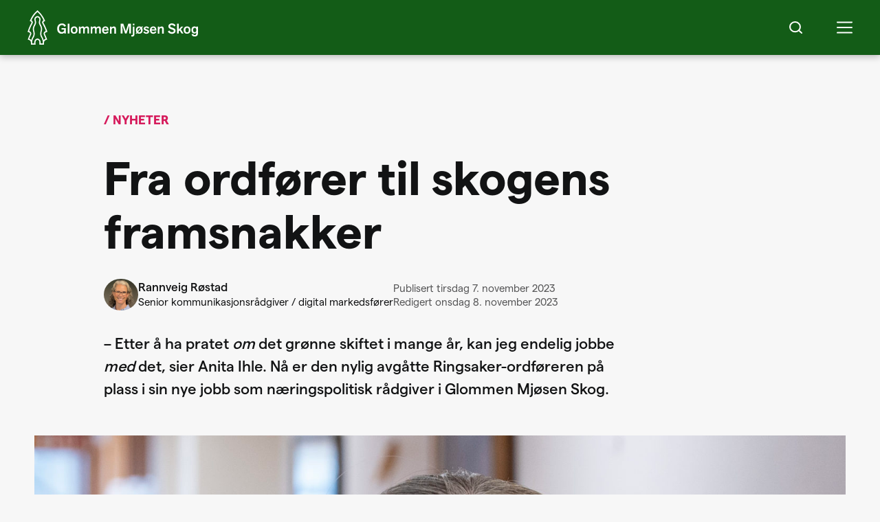

--- FILE ---
content_type: text/html; charset=UTF-8
request_url: https://www.glommen-mjosen.no/nyheter/fra-ordforer-til-skogens-framsnakker/
body_size: 36784
content:
<!doctype html>
<html lang="nb-NO">
  <head>
    <meta charset="utf-8">
    <!-- <meta name="viewport" content="width=device-width, initial-scale=1"> -->
    <meta name='viewport' content='width=device-width, initial-scale=1, viewport-fit=cover'>


    <link rel="apple-touch-icon" sizes="180x180" href="/wp-content/themes/gms-1.0/favicon/apple-touch-icon.png">
    <link rel="icon" type="image/png" sizes="32x32" href="/wp-content/themes/gms-1.0/favicon/favicon-32x32.png">
    <link rel="icon" type="image/png" sizes="16x16" href="/wp-content/themes/gms-1.0/favicon/favicon-16x16.png">
    <link rel="manifest" href="/wp-content/themes/gms-1.0/favicon/site.webmanifest">
    <link rel="mask-icon" href="/wp-content/themes/gms-1.0/favicon/safari-pinned-tab.svg" color="#0c5710">
    <link rel="shortcut icon" href="/wp-content/themes/gms-1.0/favicon/favicon.ico">
    <meta name="msapplication-TileColor" content="#0c5710">
    <meta name="msapplication-config" content="/wp-content/themes/gms-1.0/favicon/browserconfig.xml">
    <meta name="theme-color" content="#0c5710">

    <script defer data-domain="glommen-mjosen.no" src="https://plausible.io/js/script.js"></script>
    <meta name='robots' content='index, follow, max-image-preview:large, max-snippet:-1, max-video-preview:-1' />

	<!-- This site is optimized with the Yoast SEO plugin v26.4 - https://yoast.com/wordpress/plugins/seo/ -->
	<title>Fra ordfører til skogens framsnakker - Glommen Mjøsen Skog</title>
	<link rel="canonical" href="https://www.glommen-mjosen.no/nyheter/fra-ordforer-til-skogens-framsnakker/" />
	<meta property="og:locale" content="nb_NO" />
	<meta property="og:type" content="article" />
	<meta property="og:title" content="Fra ordfører til skogens framsnakker - Glommen Mjøsen Skog" />
	<meta property="og:url" content="https://www.glommen-mjosen.no/nyheter/fra-ordforer-til-skogens-framsnakker/" />
	<meta property="og:site_name" content="Glommen Mjøsen Skog" />
	<meta property="article:modified_time" content="2023-11-08T15:41:32+00:00" />
	<meta property="og:image" content="https://www.glommen-mjosen.no/wp-content/uploads/2023/11/2023_10_31_WEB_Anita_Ihle_ansattbilder_foto_HansHaug_DSC02537_1_beskaret-1024x835.jpg" />
	<meta property="og:image:width" content="1024" />
	<meta property="og:image:height" content="835" />
	<meta property="og:image:type" content="image/jpeg" />
	<meta name="twitter:card" content="summary_large_image" />
	<script type="application/ld+json" class="yoast-schema-graph">{"@context":"https://schema.org","@graph":[{"@type":"WebPage","@id":"https://www.glommen-mjosen.no/nyheter/fra-ordforer-til-skogens-framsnakker/","url":"https://www.glommen-mjosen.no/nyheter/fra-ordforer-til-skogens-framsnakker/","name":"Fra ordfører til skogens framsnakker - Glommen Mjøsen Skog","isPartOf":{"@id":"https://www.glommen-mjosen.no/#website"},"primaryImageOfPage":{"@id":"https://www.glommen-mjosen.no/nyheter/fra-ordforer-til-skogens-framsnakker/#primaryimage"},"image":{"@id":"https://www.glommen-mjosen.no/nyheter/fra-ordforer-til-skogens-framsnakker/#primaryimage"},"thumbnailUrl":"https://www.glommen-mjosen.no/wp-content/uploads/2023/11/2023_10_31_WEB_Anita_Ihle_ansattbilder_foto_HansHaug_DSC02537_1_beskaret.jpg","datePublished":"2023-11-07T14:22:47+00:00","dateModified":"2023-11-08T15:41:32+00:00","breadcrumb":{"@id":"https://www.glommen-mjosen.no/nyheter/fra-ordforer-til-skogens-framsnakker/#breadcrumb"},"inLanguage":"nb-NO","potentialAction":[{"@type":"ReadAction","target":["https://www.glommen-mjosen.no/nyheter/fra-ordforer-til-skogens-framsnakker/"]}]},{"@type":"ImageObject","inLanguage":"nb-NO","@id":"https://www.glommen-mjosen.no/nyheter/fra-ordforer-til-skogens-framsnakker/#primaryimage","url":"https://www.glommen-mjosen.no/wp-content/uploads/2023/11/2023_10_31_WEB_Anita_Ihle_ansattbilder_foto_HansHaug_DSC02537_1_beskaret.jpg","contentUrl":"https://www.glommen-mjosen.no/wp-content/uploads/2023/11/2023_10_31_WEB_Anita_Ihle_ansattbilder_foto_HansHaug_DSC02537_1_beskaret.jpg","width":2280,"height":1859,"caption":"Næringspolitisk rådgiver i Glommen Mjøsen Skog, Anita Ihle. Foto: Hans Haug"},{"@type":"BreadcrumbList","@id":"https://www.glommen-mjosen.no/nyheter/fra-ordforer-til-skogens-framsnakker/#breadcrumb","itemListElement":[{"@type":"ListItem","position":1,"name":"Hjem","item":"https://www.glommen-mjosen.no/"},{"@type":"ListItem","position":2,"name":"Nyheter","item":"https://www.glommen-mjosen.no/nyheter/"},{"@type":"ListItem","position":3,"name":"Fra ordfører til skogens framsnakker"}]},{"@type":"WebSite","@id":"https://www.glommen-mjosen.no/#website","url":"https://www.glommen-mjosen.no/","name":"Glommen Mjøsen Skog","description":"","potentialAction":[{"@type":"SearchAction","target":{"@type":"EntryPoint","urlTemplate":"https://www.glommen-mjosen.no/?s={search_term_string}"},"query-input":{"@type":"PropertyValueSpecification","valueRequired":true,"valueName":"search_term_string"}}],"inLanguage":"nb-NO"}]}</script>
	<!-- / Yoast SEO plugin. -->


<link rel="alternate" title="oEmbed (JSON)" type="application/json+oembed" href="https://www.glommen-mjosen.no/wp-json/oembed/1.0/embed?url=https%3A%2F%2Fwww.glommen-mjosen.no%2Fnyheter%2Ffra-ordforer-til-skogens-framsnakker%2F" />
<link rel="alternate" title="oEmbed (XML)" type="text/xml+oembed" href="https://www.glommen-mjosen.no/wp-json/oembed/1.0/embed?url=https%3A%2F%2Fwww.glommen-mjosen.no%2Fnyheter%2Ffra-ordforer-til-skogens-framsnakker%2F&#038;format=xml" />
<style id='wp-img-auto-sizes-contain-inline-css'>
img:is([sizes=auto i],[sizes^="auto," i]){contain-intrinsic-size:3000px 1500px}
/*# sourceURL=wp-img-auto-sizes-contain-inline-css */
</style>
<link rel='stylesheet' id='formidable-css' href='https://www.glommen-mjosen.no/wp-content/plugins/formidable/css/formidableforms.css?ver=11271241' media='all' />
<style id='wp-emoji-styles-inline-css'>

	img.wp-smiley, img.emoji {
		display: inline !important;
		border: none !important;
		box-shadow: none !important;
		height: 1em !important;
		width: 1em !important;
		margin: 0 0.07em !important;
		vertical-align: -0.1em !important;
		background: none !important;
		padding: 0 !important;
	}
/*# sourceURL=wp-emoji-styles-inline-css */
</style>
<style id='wp-block-library-inline-css'>
:root{--wp-block-synced-color:#7a00df;--wp-block-synced-color--rgb:122,0,223;--wp-bound-block-color:var(--wp-block-synced-color);--wp-editor-canvas-background:#ddd;--wp-admin-theme-color:#007cba;--wp-admin-theme-color--rgb:0,124,186;--wp-admin-theme-color-darker-10:#006ba1;--wp-admin-theme-color-darker-10--rgb:0,107,160.5;--wp-admin-theme-color-darker-20:#005a87;--wp-admin-theme-color-darker-20--rgb:0,90,135;--wp-admin-border-width-focus:2px}@media (min-resolution:192dpi){:root{--wp-admin-border-width-focus:1.5px}}.wp-element-button{cursor:pointer}:root .has-very-light-gray-background-color{background-color:#eee}:root .has-very-dark-gray-background-color{background-color:#313131}:root .has-very-light-gray-color{color:#eee}:root .has-very-dark-gray-color{color:#313131}:root .has-vivid-green-cyan-to-vivid-cyan-blue-gradient-background{background:linear-gradient(135deg,#00d084,#0693e3)}:root .has-purple-crush-gradient-background{background:linear-gradient(135deg,#34e2e4,#4721fb 50%,#ab1dfe)}:root .has-hazy-dawn-gradient-background{background:linear-gradient(135deg,#faaca8,#dad0ec)}:root .has-subdued-olive-gradient-background{background:linear-gradient(135deg,#fafae1,#67a671)}:root .has-atomic-cream-gradient-background{background:linear-gradient(135deg,#fdd79a,#004a59)}:root .has-nightshade-gradient-background{background:linear-gradient(135deg,#330968,#31cdcf)}:root .has-midnight-gradient-background{background:linear-gradient(135deg,#020381,#2874fc)}:root{--wp--preset--font-size--normal:16px;--wp--preset--font-size--huge:42px}.has-regular-font-size{font-size:1em}.has-larger-font-size{font-size:2.625em}.has-normal-font-size{font-size:var(--wp--preset--font-size--normal)}.has-huge-font-size{font-size:var(--wp--preset--font-size--huge)}.has-text-align-center{text-align:center}.has-text-align-left{text-align:left}.has-text-align-right{text-align:right}.has-fit-text{white-space:nowrap!important}#end-resizable-editor-section{display:none}.aligncenter{clear:both}.items-justified-left{justify-content:flex-start}.items-justified-center{justify-content:center}.items-justified-right{justify-content:flex-end}.items-justified-space-between{justify-content:space-between}.screen-reader-text{border:0;clip-path:inset(50%);height:1px;margin:-1px;overflow:hidden;padding:0;position:absolute;width:1px;word-wrap:normal!important}.screen-reader-text:focus{background-color:#ddd;clip-path:none;color:#444;display:block;font-size:1em;height:auto;left:5px;line-height:normal;padding:15px 23px 14px;text-decoration:none;top:5px;width:auto;z-index:100000}html :where(.has-border-color){border-style:solid}html :where([style*=border-top-color]){border-top-style:solid}html :where([style*=border-right-color]){border-right-style:solid}html :where([style*=border-bottom-color]){border-bottom-style:solid}html :where([style*=border-left-color]){border-left-style:solid}html :where([style*=border-width]){border-style:solid}html :where([style*=border-top-width]){border-top-style:solid}html :where([style*=border-right-width]){border-right-style:solid}html :where([style*=border-bottom-width]){border-bottom-style:solid}html :where([style*=border-left-width]){border-left-style:solid}html :where(img[class*=wp-image-]){height:auto;max-width:100%}:where(figure){margin:0 0 1em}html :where(.is-position-sticky){--wp-admin--admin-bar--position-offset:var(--wp-admin--admin-bar--height,0px)}@media screen and (max-width:600px){html :where(.is-position-sticky){--wp-admin--admin-bar--position-offset:0px}}

/*# sourceURL=wp-block-library-inline-css */
</style><style id='global-styles-inline-css'>
:root{--wp--preset--aspect-ratio--square: 1;--wp--preset--aspect-ratio--4-3: 4/3;--wp--preset--aspect-ratio--3-4: 3/4;--wp--preset--aspect-ratio--3-2: 3/2;--wp--preset--aspect-ratio--2-3: 2/3;--wp--preset--aspect-ratio--16-9: 16/9;--wp--preset--aspect-ratio--9-16: 9/16;--wp--preset--color--black: #000;--wp--preset--color--cyan-bluish-gray: #abb8c3;--wp--preset--color--white: #fff;--wp--preset--color--pale-pink: #f78da7;--wp--preset--color--vivid-red: #cf2e2e;--wp--preset--color--luminous-vivid-orange: #ff6900;--wp--preset--color--luminous-vivid-amber: #fcb900;--wp--preset--color--light-green-cyan: #7bdcb5;--wp--preset--color--vivid-green-cyan: #00d084;--wp--preset--color--pale-cyan-blue: #8ed1fc;--wp--preset--color--vivid-cyan-blue: #0693e3;--wp--preset--color--vivid-purple: #9b51e0;--wp--preset--color--inherit: inherit;--wp--preset--color--current: currentcolor;--wp--preset--color--transparent: transparent;--wp--preset--color--slate-50: #f8fafc;--wp--preset--color--slate-100: #f1f5f9;--wp--preset--color--slate-200: #e2e8f0;--wp--preset--color--slate-300: #cbd5e1;--wp--preset--color--slate-400: #94a3b8;--wp--preset--color--slate-500: #64748b;--wp--preset--color--slate-600: #475569;--wp--preset--color--slate-700: #334155;--wp--preset--color--slate-800: #1e293b;--wp--preset--color--slate-900: #0f172a;--wp--preset--color--gray-50: #f9fafb;--wp--preset--color--gray-100: #f3f4f6;--wp--preset--color--gray-200: #e5e7eb;--wp--preset--color--gray-300: #d1d5db;--wp--preset--color--gray-400: #9ca3af;--wp--preset--color--gray-500: #6b7280;--wp--preset--color--gray-600: #4b5563;--wp--preset--color--gray-700: #374151;--wp--preset--color--gray-800: #1f2937;--wp--preset--color--gray-900: #111827;--wp--preset--color--zinc-50: #fafafa;--wp--preset--color--zinc-100: #f4f4f5;--wp--preset--color--zinc-200: #e4e4e7;--wp--preset--color--zinc-300: #d4d4d8;--wp--preset--color--zinc-400: #a1a1aa;--wp--preset--color--zinc-500: #71717a;--wp--preset--color--zinc-600: #52525b;--wp--preset--color--zinc-700: #3f3f46;--wp--preset--color--zinc-800: #27272a;--wp--preset--color--zinc-900: #18181b;--wp--preset--color--neutral-50: #fafafa;--wp--preset--color--neutral-100: #f5f5f5;--wp--preset--color--neutral-200: #e5e5e5;--wp--preset--color--neutral-300: #d4d4d4;--wp--preset--color--neutral-400: #a3a3a3;--wp--preset--color--neutral-500: #737373;--wp--preset--color--neutral-600: #525252;--wp--preset--color--neutral-700: #404040;--wp--preset--color--neutral-800: #262626;--wp--preset--color--neutral-900: #171717;--wp--preset--color--stone-50: #fafaf9;--wp--preset--color--stone-100: #f5f5f4;--wp--preset--color--stone-200: #e7e5e4;--wp--preset--color--stone-300: #d6d3d1;--wp--preset--color--stone-400: #a8a29e;--wp--preset--color--stone-500: #78716c;--wp--preset--color--stone-600: #57534e;--wp--preset--color--stone-700: #44403c;--wp--preset--color--stone-800: #292524;--wp--preset--color--stone-900: #1c1917;--wp--preset--color--red-50: #fef2f2;--wp--preset--color--red-100: #fee2e2;--wp--preset--color--red-200: #fecaca;--wp--preset--color--red-300: #fca5a5;--wp--preset--color--red-400: #f87171;--wp--preset--color--red-500: #ef4444;--wp--preset--color--red-600: #dc2626;--wp--preset--color--red-700: #b91c1c;--wp--preset--color--red-800: #991b1b;--wp--preset--color--red-900: #7f1d1d;--wp--preset--color--orange-50: #fff7ed;--wp--preset--color--orange-100: #ffedd5;--wp--preset--color--orange-200: #fed7aa;--wp--preset--color--orange-300: #fdba74;--wp--preset--color--orange-400: #fb923c;--wp--preset--color--orange-500: #f97316;--wp--preset--color--orange-600: #ea580c;--wp--preset--color--orange-700: #c2410c;--wp--preset--color--orange-800: #9a3412;--wp--preset--color--orange-900: #7c2d12;--wp--preset--color--amber-50: #fffbeb;--wp--preset--color--amber-100: #fef3c7;--wp--preset--color--amber-200: #fde68a;--wp--preset--color--amber-300: #fcd34d;--wp--preset--color--amber-400: #fbbf24;--wp--preset--color--amber-500: #f59e0b;--wp--preset--color--amber-600: #d97706;--wp--preset--color--amber-700: #b45309;--wp--preset--color--amber-800: #92400e;--wp--preset--color--amber-900: #78350f;--wp--preset--color--yellow-50: #fefce8;--wp--preset--color--yellow-100: #fef9c3;--wp--preset--color--yellow-200: #fef08a;--wp--preset--color--yellow-300: #fde047;--wp--preset--color--yellow-400: #facc15;--wp--preset--color--yellow-500: #eab308;--wp--preset--color--yellow-600: #ca8a04;--wp--preset--color--yellow-700: #a16207;--wp--preset--color--yellow-800: #854d0e;--wp--preset--color--yellow-900: #713f12;--wp--preset--color--lime-50: #f7fee7;--wp--preset--color--lime-100: #ecfccb;--wp--preset--color--lime-200: #d9f99d;--wp--preset--color--lime-300: #bef264;--wp--preset--color--lime-400: #a3e635;--wp--preset--color--lime-500: #84cc16;--wp--preset--color--lime-600: #65a30d;--wp--preset--color--lime-700: #4d7c0f;--wp--preset--color--lime-800: #3f6212;--wp--preset--color--lime-900: #365314;--wp--preset--color--green-50: #f0fdf4;--wp--preset--color--green-100: #dcfce7;--wp--preset--color--green-200: #bbf7d0;--wp--preset--color--green-300: #86efac;--wp--preset--color--green-400: #4ade80;--wp--preset--color--green-500: #22c55e;--wp--preset--color--green-600: #16a34a;--wp--preset--color--green-700: #15803d;--wp--preset--color--green-800: #166534;--wp--preset--color--green-900: #14532d;--wp--preset--color--emerald-50: #ecfdf5;--wp--preset--color--emerald-100: #d1fae5;--wp--preset--color--emerald-200: #a7f3d0;--wp--preset--color--emerald-300: #6ee7b7;--wp--preset--color--emerald-400: #34d399;--wp--preset--color--emerald-500: #10b981;--wp--preset--color--emerald-600: #059669;--wp--preset--color--emerald-700: #047857;--wp--preset--color--emerald-800: #065f46;--wp--preset--color--emerald-900: #064e3b;--wp--preset--color--teal-50: #f0fdfa;--wp--preset--color--teal-100: #ccfbf1;--wp--preset--color--teal-200: #99f6e4;--wp--preset--color--teal-300: #5eead4;--wp--preset--color--teal-400: #2dd4bf;--wp--preset--color--teal-500: #14b8a6;--wp--preset--color--teal-600: #0d9488;--wp--preset--color--teal-700: #0f766e;--wp--preset--color--teal-800: #115e59;--wp--preset--color--teal-900: #134e4a;--wp--preset--color--cyan-50: #ecfeff;--wp--preset--color--cyan-100: #cffafe;--wp--preset--color--cyan-200: #a5f3fc;--wp--preset--color--cyan-300: #67e8f9;--wp--preset--color--cyan-400: #22d3ee;--wp--preset--color--cyan-500: #06b6d4;--wp--preset--color--cyan-600: #0891b2;--wp--preset--color--cyan-700: #0e7490;--wp--preset--color--cyan-800: #155e75;--wp--preset--color--cyan-900: #164e63;--wp--preset--color--sky-50: #f0f9ff;--wp--preset--color--sky-100: #e0f2fe;--wp--preset--color--sky-200: #bae6fd;--wp--preset--color--sky-300: #7dd3fc;--wp--preset--color--sky-400: #38bdf8;--wp--preset--color--sky-500: #0ea5e9;--wp--preset--color--sky-600: #0284c7;--wp--preset--color--sky-700: #0369a1;--wp--preset--color--sky-800: #075985;--wp--preset--color--sky-900: #0c4a6e;--wp--preset--color--blue-50: #eff6ff;--wp--preset--color--blue-100: #dbeafe;--wp--preset--color--blue-200: #bfdbfe;--wp--preset--color--blue-300: #93c5fd;--wp--preset--color--blue-400: #60a5fa;--wp--preset--color--blue-500: #3b82f6;--wp--preset--color--blue-600: #2563eb;--wp--preset--color--blue-700: #1d4ed8;--wp--preset--color--blue-800: #1e40af;--wp--preset--color--blue-900: #1e3a8a;--wp--preset--color--indigo-50: #eef2ff;--wp--preset--color--indigo-100: #e0e7ff;--wp--preset--color--indigo-200: #c7d2fe;--wp--preset--color--indigo-300: #a5b4fc;--wp--preset--color--indigo-400: #818cf8;--wp--preset--color--indigo-500: #6366f1;--wp--preset--color--indigo-600: #4f46e5;--wp--preset--color--indigo-700: #4338ca;--wp--preset--color--indigo-800: #3730a3;--wp--preset--color--indigo-900: #312e81;--wp--preset--color--violet-50: #f5f3ff;--wp--preset--color--violet-100: #ede9fe;--wp--preset--color--violet-200: #ddd6fe;--wp--preset--color--violet-300: #c4b5fd;--wp--preset--color--violet-400: #a78bfa;--wp--preset--color--violet-500: #8b5cf6;--wp--preset--color--violet-600: #7c3aed;--wp--preset--color--violet-700: #6d28d9;--wp--preset--color--violet-800: #5b21b6;--wp--preset--color--violet-900: #4c1d95;--wp--preset--color--purple-50: #faf5ff;--wp--preset--color--purple-100: #f3e8ff;--wp--preset--color--purple-200: #e9d5ff;--wp--preset--color--purple-300: #d8b4fe;--wp--preset--color--purple-400: #c084fc;--wp--preset--color--purple-500: #a855f7;--wp--preset--color--purple-600: #9333ea;--wp--preset--color--purple-700: #7e22ce;--wp--preset--color--purple-800: #6b21a8;--wp--preset--color--purple-900: #581c87;--wp--preset--color--fuchsia-50: #fdf4ff;--wp--preset--color--fuchsia-100: #fae8ff;--wp--preset--color--fuchsia-200: #f5d0fe;--wp--preset--color--fuchsia-300: #f0abfc;--wp--preset--color--fuchsia-400: #e879f9;--wp--preset--color--fuchsia-500: #d946ef;--wp--preset--color--fuchsia-600: #c026d3;--wp--preset--color--fuchsia-700: #a21caf;--wp--preset--color--fuchsia-800: #86198f;--wp--preset--color--fuchsia-900: #701a75;--wp--preset--color--pink-50: #fdf2f8;--wp--preset--color--pink-100: #fce7f3;--wp--preset--color--pink-200: #fbcfe8;--wp--preset--color--pink-300: #f9a8d4;--wp--preset--color--pink-400: #f472b6;--wp--preset--color--pink-500: #ec4899;--wp--preset--color--pink-600: #db2777;--wp--preset--color--pink-700: #be185d;--wp--preset--color--pink-800: #9d174d;--wp--preset--color--pink-900: #831843;--wp--preset--color--rose-50: #fff1f2;--wp--preset--color--rose-100: #ffe4e6;--wp--preset--color--rose-200: #fecdd3;--wp--preset--color--rose-300: #fda4af;--wp--preset--color--rose-400: #fb7185;--wp--preset--color--rose-500: #f43f5e;--wp--preset--color--rose-600: #e11d48;--wp--preset--color--rose-700: #be123c;--wp--preset--color--rose-800: #9f1239;--wp--preset--color--rose-900: #881337;--wp--preset--gradient--vivid-cyan-blue-to-vivid-purple: linear-gradient(135deg,rgb(6,147,227) 0%,rgb(155,81,224) 100%);--wp--preset--gradient--light-green-cyan-to-vivid-green-cyan: linear-gradient(135deg,rgb(122,220,180) 0%,rgb(0,208,130) 100%);--wp--preset--gradient--luminous-vivid-amber-to-luminous-vivid-orange: linear-gradient(135deg,rgb(252,185,0) 0%,rgb(255,105,0) 100%);--wp--preset--gradient--luminous-vivid-orange-to-vivid-red: linear-gradient(135deg,rgb(255,105,0) 0%,rgb(207,46,46) 100%);--wp--preset--gradient--very-light-gray-to-cyan-bluish-gray: linear-gradient(135deg,rgb(238,238,238) 0%,rgb(169,184,195) 100%);--wp--preset--gradient--cool-to-warm-spectrum: linear-gradient(135deg,rgb(74,234,220) 0%,rgb(151,120,209) 20%,rgb(207,42,186) 40%,rgb(238,44,130) 60%,rgb(251,105,98) 80%,rgb(254,248,76) 100%);--wp--preset--gradient--blush-light-purple: linear-gradient(135deg,rgb(255,206,236) 0%,rgb(152,150,240) 100%);--wp--preset--gradient--blush-bordeaux: linear-gradient(135deg,rgb(254,205,165) 0%,rgb(254,45,45) 50%,rgb(107,0,62) 100%);--wp--preset--gradient--luminous-dusk: linear-gradient(135deg,rgb(255,203,112) 0%,rgb(199,81,192) 50%,rgb(65,88,208) 100%);--wp--preset--gradient--pale-ocean: linear-gradient(135deg,rgb(255,245,203) 0%,rgb(182,227,212) 50%,rgb(51,167,181) 100%);--wp--preset--gradient--electric-grass: linear-gradient(135deg,rgb(202,248,128) 0%,rgb(113,206,126) 100%);--wp--preset--gradient--midnight: linear-gradient(135deg,rgb(2,3,129) 0%,rgb(40,116,252) 100%);--wp--preset--font-size--small: 13px;--wp--preset--font-size--medium: 20px;--wp--preset--font-size--large: 36px;--wp--preset--font-size--x-large: 42px;--wp--preset--font-size--xs: 1.2rem;--wp--preset--font-size--sm: 1.4rem;--wp--preset--font-size--base: 1.6rem;--wp--preset--font-size--lg: 1.8rem;--wp--preset--font-size--xl: 2.2rem;--wp--preset--font-size--2-xl: 2.4rem;--wp--preset--font-size--3-xl: 3.0rem;--wp--preset--font-size--4-xl: 3.6rem;--wp--preset--font-size--5-xl: 4.8rem;--wp--preset--font-size--6-xl: 6.0rem;--wp--preset--font-size--7-xl: 7.2rem;--wp--preset--font-size--8-xl: 9.6rem;--wp--preset--font-size--9-xl: 12.8rem;--wp--preset--font-family--sans: ui-sans-serif,system-ui,-apple-system,BlinkMacSystemFont,"Segoe UI",Roboto,"Helvetica Neue",Arial,"Noto Sans",sans-serif,"Apple Color Emoji","Segoe UI Emoji","Segoe UI Symbol","Noto Color Emoji";--wp--preset--font-family--serif: ui-serif,Georgia,Cambria,"Times New Roman",Times,serif;--wp--preset--font-family--mono: ui-monospace,SFMono-Regular,Menlo,Monaco,Consolas,"Liberation Mono","Courier New",monospace;--wp--preset--spacing--20: 0.44rem;--wp--preset--spacing--30: 0.67rem;--wp--preset--spacing--40: 1rem;--wp--preset--spacing--50: 1.5rem;--wp--preset--spacing--60: 2.25rem;--wp--preset--spacing--70: 3.38rem;--wp--preset--spacing--80: 5.06rem;--wp--preset--shadow--natural: 6px 6px 9px rgba(0, 0, 0, 0.2);--wp--preset--shadow--deep: 12px 12px 50px rgba(0, 0, 0, 0.4);--wp--preset--shadow--sharp: 6px 6px 0px rgba(0, 0, 0, 0.2);--wp--preset--shadow--outlined: 6px 6px 0px -3px rgb(255, 255, 255), 6px 6px rgb(0, 0, 0);--wp--preset--shadow--crisp: 6px 6px 0px rgb(0, 0, 0);}:where(body) { margin: 0; }.wp-site-blocks > .alignleft { float: left; margin-right: 2em; }.wp-site-blocks > .alignright { float: right; margin-left: 2em; }.wp-site-blocks > .aligncenter { justify-content: center; margin-left: auto; margin-right: auto; }:where(.is-layout-flex){gap: 0.5em;}:where(.is-layout-grid){gap: 0.5em;}.is-layout-flow > .alignleft{float: left;margin-inline-start: 0;margin-inline-end: 2em;}.is-layout-flow > .alignright{float: right;margin-inline-start: 2em;margin-inline-end: 0;}.is-layout-flow > .aligncenter{margin-left: auto !important;margin-right: auto !important;}.is-layout-constrained > .alignleft{float: left;margin-inline-start: 0;margin-inline-end: 2em;}.is-layout-constrained > .alignright{float: right;margin-inline-start: 2em;margin-inline-end: 0;}.is-layout-constrained > .aligncenter{margin-left: auto !important;margin-right: auto !important;}.is-layout-constrained > :where(:not(.alignleft):not(.alignright):not(.alignfull)){margin-left: auto !important;margin-right: auto !important;}body .is-layout-flex{display: flex;}.is-layout-flex{flex-wrap: wrap;align-items: center;}.is-layout-flex > :is(*, div){margin: 0;}body .is-layout-grid{display: grid;}.is-layout-grid > :is(*, div){margin: 0;}body{padding-top: 0px;padding-right: 0px;padding-bottom: 0px;padding-left: 0px;}a:where(:not(.wp-element-button)){text-decoration: underline;}:root :where(.wp-element-button, .wp-block-button__link){background-color: #32373c;border-width: 0;color: #fff;font-family: inherit;font-size: inherit;font-style: inherit;font-weight: inherit;letter-spacing: inherit;line-height: inherit;padding-top: calc(0.667em + 2px);padding-right: calc(1.333em + 2px);padding-bottom: calc(0.667em + 2px);padding-left: calc(1.333em + 2px);text-decoration: none;text-transform: inherit;}.has-black-color{color: var(--wp--preset--color--black) !important;}.has-cyan-bluish-gray-color{color: var(--wp--preset--color--cyan-bluish-gray) !important;}.has-white-color{color: var(--wp--preset--color--white) !important;}.has-pale-pink-color{color: var(--wp--preset--color--pale-pink) !important;}.has-vivid-red-color{color: var(--wp--preset--color--vivid-red) !important;}.has-luminous-vivid-orange-color{color: var(--wp--preset--color--luminous-vivid-orange) !important;}.has-luminous-vivid-amber-color{color: var(--wp--preset--color--luminous-vivid-amber) !important;}.has-light-green-cyan-color{color: var(--wp--preset--color--light-green-cyan) !important;}.has-vivid-green-cyan-color{color: var(--wp--preset--color--vivid-green-cyan) !important;}.has-pale-cyan-blue-color{color: var(--wp--preset--color--pale-cyan-blue) !important;}.has-vivid-cyan-blue-color{color: var(--wp--preset--color--vivid-cyan-blue) !important;}.has-vivid-purple-color{color: var(--wp--preset--color--vivid-purple) !important;}.has-inherit-color{color: var(--wp--preset--color--inherit) !important;}.has-current-color{color: var(--wp--preset--color--current) !important;}.has-transparent-color{color: var(--wp--preset--color--transparent) !important;}.has-slate-50-color{color: var(--wp--preset--color--slate-50) !important;}.has-slate-100-color{color: var(--wp--preset--color--slate-100) !important;}.has-slate-200-color{color: var(--wp--preset--color--slate-200) !important;}.has-slate-300-color{color: var(--wp--preset--color--slate-300) !important;}.has-slate-400-color{color: var(--wp--preset--color--slate-400) !important;}.has-slate-500-color{color: var(--wp--preset--color--slate-500) !important;}.has-slate-600-color{color: var(--wp--preset--color--slate-600) !important;}.has-slate-700-color{color: var(--wp--preset--color--slate-700) !important;}.has-slate-800-color{color: var(--wp--preset--color--slate-800) !important;}.has-slate-900-color{color: var(--wp--preset--color--slate-900) !important;}.has-gray-50-color{color: var(--wp--preset--color--gray-50) !important;}.has-gray-100-color{color: var(--wp--preset--color--gray-100) !important;}.has-gray-200-color{color: var(--wp--preset--color--gray-200) !important;}.has-gray-300-color{color: var(--wp--preset--color--gray-300) !important;}.has-gray-400-color{color: var(--wp--preset--color--gray-400) !important;}.has-gray-500-color{color: var(--wp--preset--color--gray-500) !important;}.has-gray-600-color{color: var(--wp--preset--color--gray-600) !important;}.has-gray-700-color{color: var(--wp--preset--color--gray-700) !important;}.has-gray-800-color{color: var(--wp--preset--color--gray-800) !important;}.has-gray-900-color{color: var(--wp--preset--color--gray-900) !important;}.has-zinc-50-color{color: var(--wp--preset--color--zinc-50) !important;}.has-zinc-100-color{color: var(--wp--preset--color--zinc-100) !important;}.has-zinc-200-color{color: var(--wp--preset--color--zinc-200) !important;}.has-zinc-300-color{color: var(--wp--preset--color--zinc-300) !important;}.has-zinc-400-color{color: var(--wp--preset--color--zinc-400) !important;}.has-zinc-500-color{color: var(--wp--preset--color--zinc-500) !important;}.has-zinc-600-color{color: var(--wp--preset--color--zinc-600) !important;}.has-zinc-700-color{color: var(--wp--preset--color--zinc-700) !important;}.has-zinc-800-color{color: var(--wp--preset--color--zinc-800) !important;}.has-zinc-900-color{color: var(--wp--preset--color--zinc-900) !important;}.has-neutral-50-color{color: var(--wp--preset--color--neutral-50) !important;}.has-neutral-100-color{color: var(--wp--preset--color--neutral-100) !important;}.has-neutral-200-color{color: var(--wp--preset--color--neutral-200) !important;}.has-neutral-300-color{color: var(--wp--preset--color--neutral-300) !important;}.has-neutral-400-color{color: var(--wp--preset--color--neutral-400) !important;}.has-neutral-500-color{color: var(--wp--preset--color--neutral-500) !important;}.has-neutral-600-color{color: var(--wp--preset--color--neutral-600) !important;}.has-neutral-700-color{color: var(--wp--preset--color--neutral-700) !important;}.has-neutral-800-color{color: var(--wp--preset--color--neutral-800) !important;}.has-neutral-900-color{color: var(--wp--preset--color--neutral-900) !important;}.has-stone-50-color{color: var(--wp--preset--color--stone-50) !important;}.has-stone-100-color{color: var(--wp--preset--color--stone-100) !important;}.has-stone-200-color{color: var(--wp--preset--color--stone-200) !important;}.has-stone-300-color{color: var(--wp--preset--color--stone-300) !important;}.has-stone-400-color{color: var(--wp--preset--color--stone-400) !important;}.has-stone-500-color{color: var(--wp--preset--color--stone-500) !important;}.has-stone-600-color{color: var(--wp--preset--color--stone-600) !important;}.has-stone-700-color{color: var(--wp--preset--color--stone-700) !important;}.has-stone-800-color{color: var(--wp--preset--color--stone-800) !important;}.has-stone-900-color{color: var(--wp--preset--color--stone-900) !important;}.has-red-50-color{color: var(--wp--preset--color--red-50) !important;}.has-red-100-color{color: var(--wp--preset--color--red-100) !important;}.has-red-200-color{color: var(--wp--preset--color--red-200) !important;}.has-red-300-color{color: var(--wp--preset--color--red-300) !important;}.has-red-400-color{color: var(--wp--preset--color--red-400) !important;}.has-red-500-color{color: var(--wp--preset--color--red-500) !important;}.has-red-600-color{color: var(--wp--preset--color--red-600) !important;}.has-red-700-color{color: var(--wp--preset--color--red-700) !important;}.has-red-800-color{color: var(--wp--preset--color--red-800) !important;}.has-red-900-color{color: var(--wp--preset--color--red-900) !important;}.has-orange-50-color{color: var(--wp--preset--color--orange-50) !important;}.has-orange-100-color{color: var(--wp--preset--color--orange-100) !important;}.has-orange-200-color{color: var(--wp--preset--color--orange-200) !important;}.has-orange-300-color{color: var(--wp--preset--color--orange-300) !important;}.has-orange-400-color{color: var(--wp--preset--color--orange-400) !important;}.has-orange-500-color{color: var(--wp--preset--color--orange-500) !important;}.has-orange-600-color{color: var(--wp--preset--color--orange-600) !important;}.has-orange-700-color{color: var(--wp--preset--color--orange-700) !important;}.has-orange-800-color{color: var(--wp--preset--color--orange-800) !important;}.has-orange-900-color{color: var(--wp--preset--color--orange-900) !important;}.has-amber-50-color{color: var(--wp--preset--color--amber-50) !important;}.has-amber-100-color{color: var(--wp--preset--color--amber-100) !important;}.has-amber-200-color{color: var(--wp--preset--color--amber-200) !important;}.has-amber-300-color{color: var(--wp--preset--color--amber-300) !important;}.has-amber-400-color{color: var(--wp--preset--color--amber-400) !important;}.has-amber-500-color{color: var(--wp--preset--color--amber-500) !important;}.has-amber-600-color{color: var(--wp--preset--color--amber-600) !important;}.has-amber-700-color{color: var(--wp--preset--color--amber-700) !important;}.has-amber-800-color{color: var(--wp--preset--color--amber-800) !important;}.has-amber-900-color{color: var(--wp--preset--color--amber-900) !important;}.has-yellow-50-color{color: var(--wp--preset--color--yellow-50) !important;}.has-yellow-100-color{color: var(--wp--preset--color--yellow-100) !important;}.has-yellow-200-color{color: var(--wp--preset--color--yellow-200) !important;}.has-yellow-300-color{color: var(--wp--preset--color--yellow-300) !important;}.has-yellow-400-color{color: var(--wp--preset--color--yellow-400) !important;}.has-yellow-500-color{color: var(--wp--preset--color--yellow-500) !important;}.has-yellow-600-color{color: var(--wp--preset--color--yellow-600) !important;}.has-yellow-700-color{color: var(--wp--preset--color--yellow-700) !important;}.has-yellow-800-color{color: var(--wp--preset--color--yellow-800) !important;}.has-yellow-900-color{color: var(--wp--preset--color--yellow-900) !important;}.has-lime-50-color{color: var(--wp--preset--color--lime-50) !important;}.has-lime-100-color{color: var(--wp--preset--color--lime-100) !important;}.has-lime-200-color{color: var(--wp--preset--color--lime-200) !important;}.has-lime-300-color{color: var(--wp--preset--color--lime-300) !important;}.has-lime-400-color{color: var(--wp--preset--color--lime-400) !important;}.has-lime-500-color{color: var(--wp--preset--color--lime-500) !important;}.has-lime-600-color{color: var(--wp--preset--color--lime-600) !important;}.has-lime-700-color{color: var(--wp--preset--color--lime-700) !important;}.has-lime-800-color{color: var(--wp--preset--color--lime-800) !important;}.has-lime-900-color{color: var(--wp--preset--color--lime-900) !important;}.has-green-50-color{color: var(--wp--preset--color--green-50) !important;}.has-green-100-color{color: var(--wp--preset--color--green-100) !important;}.has-green-200-color{color: var(--wp--preset--color--green-200) !important;}.has-green-300-color{color: var(--wp--preset--color--green-300) !important;}.has-green-400-color{color: var(--wp--preset--color--green-400) !important;}.has-green-500-color{color: var(--wp--preset--color--green-500) !important;}.has-green-600-color{color: var(--wp--preset--color--green-600) !important;}.has-green-700-color{color: var(--wp--preset--color--green-700) !important;}.has-green-800-color{color: var(--wp--preset--color--green-800) !important;}.has-green-900-color{color: var(--wp--preset--color--green-900) !important;}.has-emerald-50-color{color: var(--wp--preset--color--emerald-50) !important;}.has-emerald-100-color{color: var(--wp--preset--color--emerald-100) !important;}.has-emerald-200-color{color: var(--wp--preset--color--emerald-200) !important;}.has-emerald-300-color{color: var(--wp--preset--color--emerald-300) !important;}.has-emerald-400-color{color: var(--wp--preset--color--emerald-400) !important;}.has-emerald-500-color{color: var(--wp--preset--color--emerald-500) !important;}.has-emerald-600-color{color: var(--wp--preset--color--emerald-600) !important;}.has-emerald-700-color{color: var(--wp--preset--color--emerald-700) !important;}.has-emerald-800-color{color: var(--wp--preset--color--emerald-800) !important;}.has-emerald-900-color{color: var(--wp--preset--color--emerald-900) !important;}.has-teal-50-color{color: var(--wp--preset--color--teal-50) !important;}.has-teal-100-color{color: var(--wp--preset--color--teal-100) !important;}.has-teal-200-color{color: var(--wp--preset--color--teal-200) !important;}.has-teal-300-color{color: var(--wp--preset--color--teal-300) !important;}.has-teal-400-color{color: var(--wp--preset--color--teal-400) !important;}.has-teal-500-color{color: var(--wp--preset--color--teal-500) !important;}.has-teal-600-color{color: var(--wp--preset--color--teal-600) !important;}.has-teal-700-color{color: var(--wp--preset--color--teal-700) !important;}.has-teal-800-color{color: var(--wp--preset--color--teal-800) !important;}.has-teal-900-color{color: var(--wp--preset--color--teal-900) !important;}.has-cyan-50-color{color: var(--wp--preset--color--cyan-50) !important;}.has-cyan-100-color{color: var(--wp--preset--color--cyan-100) !important;}.has-cyan-200-color{color: var(--wp--preset--color--cyan-200) !important;}.has-cyan-300-color{color: var(--wp--preset--color--cyan-300) !important;}.has-cyan-400-color{color: var(--wp--preset--color--cyan-400) !important;}.has-cyan-500-color{color: var(--wp--preset--color--cyan-500) !important;}.has-cyan-600-color{color: var(--wp--preset--color--cyan-600) !important;}.has-cyan-700-color{color: var(--wp--preset--color--cyan-700) !important;}.has-cyan-800-color{color: var(--wp--preset--color--cyan-800) !important;}.has-cyan-900-color{color: var(--wp--preset--color--cyan-900) !important;}.has-sky-50-color{color: var(--wp--preset--color--sky-50) !important;}.has-sky-100-color{color: var(--wp--preset--color--sky-100) !important;}.has-sky-200-color{color: var(--wp--preset--color--sky-200) !important;}.has-sky-300-color{color: var(--wp--preset--color--sky-300) !important;}.has-sky-400-color{color: var(--wp--preset--color--sky-400) !important;}.has-sky-500-color{color: var(--wp--preset--color--sky-500) !important;}.has-sky-600-color{color: var(--wp--preset--color--sky-600) !important;}.has-sky-700-color{color: var(--wp--preset--color--sky-700) !important;}.has-sky-800-color{color: var(--wp--preset--color--sky-800) !important;}.has-sky-900-color{color: var(--wp--preset--color--sky-900) !important;}.has-blue-50-color{color: var(--wp--preset--color--blue-50) !important;}.has-blue-100-color{color: var(--wp--preset--color--blue-100) !important;}.has-blue-200-color{color: var(--wp--preset--color--blue-200) !important;}.has-blue-300-color{color: var(--wp--preset--color--blue-300) !important;}.has-blue-400-color{color: var(--wp--preset--color--blue-400) !important;}.has-blue-500-color{color: var(--wp--preset--color--blue-500) !important;}.has-blue-600-color{color: var(--wp--preset--color--blue-600) !important;}.has-blue-700-color{color: var(--wp--preset--color--blue-700) !important;}.has-blue-800-color{color: var(--wp--preset--color--blue-800) !important;}.has-blue-900-color{color: var(--wp--preset--color--blue-900) !important;}.has-indigo-50-color{color: var(--wp--preset--color--indigo-50) !important;}.has-indigo-100-color{color: var(--wp--preset--color--indigo-100) !important;}.has-indigo-200-color{color: var(--wp--preset--color--indigo-200) !important;}.has-indigo-300-color{color: var(--wp--preset--color--indigo-300) !important;}.has-indigo-400-color{color: var(--wp--preset--color--indigo-400) !important;}.has-indigo-500-color{color: var(--wp--preset--color--indigo-500) !important;}.has-indigo-600-color{color: var(--wp--preset--color--indigo-600) !important;}.has-indigo-700-color{color: var(--wp--preset--color--indigo-700) !important;}.has-indigo-800-color{color: var(--wp--preset--color--indigo-800) !important;}.has-indigo-900-color{color: var(--wp--preset--color--indigo-900) !important;}.has-violet-50-color{color: var(--wp--preset--color--violet-50) !important;}.has-violet-100-color{color: var(--wp--preset--color--violet-100) !important;}.has-violet-200-color{color: var(--wp--preset--color--violet-200) !important;}.has-violet-300-color{color: var(--wp--preset--color--violet-300) !important;}.has-violet-400-color{color: var(--wp--preset--color--violet-400) !important;}.has-violet-500-color{color: var(--wp--preset--color--violet-500) !important;}.has-violet-600-color{color: var(--wp--preset--color--violet-600) !important;}.has-violet-700-color{color: var(--wp--preset--color--violet-700) !important;}.has-violet-800-color{color: var(--wp--preset--color--violet-800) !important;}.has-violet-900-color{color: var(--wp--preset--color--violet-900) !important;}.has-purple-50-color{color: var(--wp--preset--color--purple-50) !important;}.has-purple-100-color{color: var(--wp--preset--color--purple-100) !important;}.has-purple-200-color{color: var(--wp--preset--color--purple-200) !important;}.has-purple-300-color{color: var(--wp--preset--color--purple-300) !important;}.has-purple-400-color{color: var(--wp--preset--color--purple-400) !important;}.has-purple-500-color{color: var(--wp--preset--color--purple-500) !important;}.has-purple-600-color{color: var(--wp--preset--color--purple-600) !important;}.has-purple-700-color{color: var(--wp--preset--color--purple-700) !important;}.has-purple-800-color{color: var(--wp--preset--color--purple-800) !important;}.has-purple-900-color{color: var(--wp--preset--color--purple-900) !important;}.has-fuchsia-50-color{color: var(--wp--preset--color--fuchsia-50) !important;}.has-fuchsia-100-color{color: var(--wp--preset--color--fuchsia-100) !important;}.has-fuchsia-200-color{color: var(--wp--preset--color--fuchsia-200) !important;}.has-fuchsia-300-color{color: var(--wp--preset--color--fuchsia-300) !important;}.has-fuchsia-400-color{color: var(--wp--preset--color--fuchsia-400) !important;}.has-fuchsia-500-color{color: var(--wp--preset--color--fuchsia-500) !important;}.has-fuchsia-600-color{color: var(--wp--preset--color--fuchsia-600) !important;}.has-fuchsia-700-color{color: var(--wp--preset--color--fuchsia-700) !important;}.has-fuchsia-800-color{color: var(--wp--preset--color--fuchsia-800) !important;}.has-fuchsia-900-color{color: var(--wp--preset--color--fuchsia-900) !important;}.has-pink-50-color{color: var(--wp--preset--color--pink-50) !important;}.has-pink-100-color{color: var(--wp--preset--color--pink-100) !important;}.has-pink-200-color{color: var(--wp--preset--color--pink-200) !important;}.has-pink-300-color{color: var(--wp--preset--color--pink-300) !important;}.has-pink-400-color{color: var(--wp--preset--color--pink-400) !important;}.has-pink-500-color{color: var(--wp--preset--color--pink-500) !important;}.has-pink-600-color{color: var(--wp--preset--color--pink-600) !important;}.has-pink-700-color{color: var(--wp--preset--color--pink-700) !important;}.has-pink-800-color{color: var(--wp--preset--color--pink-800) !important;}.has-pink-900-color{color: var(--wp--preset--color--pink-900) !important;}.has-rose-50-color{color: var(--wp--preset--color--rose-50) !important;}.has-rose-100-color{color: var(--wp--preset--color--rose-100) !important;}.has-rose-200-color{color: var(--wp--preset--color--rose-200) !important;}.has-rose-300-color{color: var(--wp--preset--color--rose-300) !important;}.has-rose-400-color{color: var(--wp--preset--color--rose-400) !important;}.has-rose-500-color{color: var(--wp--preset--color--rose-500) !important;}.has-rose-600-color{color: var(--wp--preset--color--rose-600) !important;}.has-rose-700-color{color: var(--wp--preset--color--rose-700) !important;}.has-rose-800-color{color: var(--wp--preset--color--rose-800) !important;}.has-rose-900-color{color: var(--wp--preset--color--rose-900) !important;}.has-black-background-color{background-color: var(--wp--preset--color--black) !important;}.has-cyan-bluish-gray-background-color{background-color: var(--wp--preset--color--cyan-bluish-gray) !important;}.has-white-background-color{background-color: var(--wp--preset--color--white) !important;}.has-pale-pink-background-color{background-color: var(--wp--preset--color--pale-pink) !important;}.has-vivid-red-background-color{background-color: var(--wp--preset--color--vivid-red) !important;}.has-luminous-vivid-orange-background-color{background-color: var(--wp--preset--color--luminous-vivid-orange) !important;}.has-luminous-vivid-amber-background-color{background-color: var(--wp--preset--color--luminous-vivid-amber) !important;}.has-light-green-cyan-background-color{background-color: var(--wp--preset--color--light-green-cyan) !important;}.has-vivid-green-cyan-background-color{background-color: var(--wp--preset--color--vivid-green-cyan) !important;}.has-pale-cyan-blue-background-color{background-color: var(--wp--preset--color--pale-cyan-blue) !important;}.has-vivid-cyan-blue-background-color{background-color: var(--wp--preset--color--vivid-cyan-blue) !important;}.has-vivid-purple-background-color{background-color: var(--wp--preset--color--vivid-purple) !important;}.has-inherit-background-color{background-color: var(--wp--preset--color--inherit) !important;}.has-current-background-color{background-color: var(--wp--preset--color--current) !important;}.has-transparent-background-color{background-color: var(--wp--preset--color--transparent) !important;}.has-slate-50-background-color{background-color: var(--wp--preset--color--slate-50) !important;}.has-slate-100-background-color{background-color: var(--wp--preset--color--slate-100) !important;}.has-slate-200-background-color{background-color: var(--wp--preset--color--slate-200) !important;}.has-slate-300-background-color{background-color: var(--wp--preset--color--slate-300) !important;}.has-slate-400-background-color{background-color: var(--wp--preset--color--slate-400) !important;}.has-slate-500-background-color{background-color: var(--wp--preset--color--slate-500) !important;}.has-slate-600-background-color{background-color: var(--wp--preset--color--slate-600) !important;}.has-slate-700-background-color{background-color: var(--wp--preset--color--slate-700) !important;}.has-slate-800-background-color{background-color: var(--wp--preset--color--slate-800) !important;}.has-slate-900-background-color{background-color: var(--wp--preset--color--slate-900) !important;}.has-gray-50-background-color{background-color: var(--wp--preset--color--gray-50) !important;}.has-gray-100-background-color{background-color: var(--wp--preset--color--gray-100) !important;}.has-gray-200-background-color{background-color: var(--wp--preset--color--gray-200) !important;}.has-gray-300-background-color{background-color: var(--wp--preset--color--gray-300) !important;}.has-gray-400-background-color{background-color: var(--wp--preset--color--gray-400) !important;}.has-gray-500-background-color{background-color: var(--wp--preset--color--gray-500) !important;}.has-gray-600-background-color{background-color: var(--wp--preset--color--gray-600) !important;}.has-gray-700-background-color{background-color: var(--wp--preset--color--gray-700) !important;}.has-gray-800-background-color{background-color: var(--wp--preset--color--gray-800) !important;}.has-gray-900-background-color{background-color: var(--wp--preset--color--gray-900) !important;}.has-zinc-50-background-color{background-color: var(--wp--preset--color--zinc-50) !important;}.has-zinc-100-background-color{background-color: var(--wp--preset--color--zinc-100) !important;}.has-zinc-200-background-color{background-color: var(--wp--preset--color--zinc-200) !important;}.has-zinc-300-background-color{background-color: var(--wp--preset--color--zinc-300) !important;}.has-zinc-400-background-color{background-color: var(--wp--preset--color--zinc-400) !important;}.has-zinc-500-background-color{background-color: var(--wp--preset--color--zinc-500) !important;}.has-zinc-600-background-color{background-color: var(--wp--preset--color--zinc-600) !important;}.has-zinc-700-background-color{background-color: var(--wp--preset--color--zinc-700) !important;}.has-zinc-800-background-color{background-color: var(--wp--preset--color--zinc-800) !important;}.has-zinc-900-background-color{background-color: var(--wp--preset--color--zinc-900) !important;}.has-neutral-50-background-color{background-color: var(--wp--preset--color--neutral-50) !important;}.has-neutral-100-background-color{background-color: var(--wp--preset--color--neutral-100) !important;}.has-neutral-200-background-color{background-color: var(--wp--preset--color--neutral-200) !important;}.has-neutral-300-background-color{background-color: var(--wp--preset--color--neutral-300) !important;}.has-neutral-400-background-color{background-color: var(--wp--preset--color--neutral-400) !important;}.has-neutral-500-background-color{background-color: var(--wp--preset--color--neutral-500) !important;}.has-neutral-600-background-color{background-color: var(--wp--preset--color--neutral-600) !important;}.has-neutral-700-background-color{background-color: var(--wp--preset--color--neutral-700) !important;}.has-neutral-800-background-color{background-color: var(--wp--preset--color--neutral-800) !important;}.has-neutral-900-background-color{background-color: var(--wp--preset--color--neutral-900) !important;}.has-stone-50-background-color{background-color: var(--wp--preset--color--stone-50) !important;}.has-stone-100-background-color{background-color: var(--wp--preset--color--stone-100) !important;}.has-stone-200-background-color{background-color: var(--wp--preset--color--stone-200) !important;}.has-stone-300-background-color{background-color: var(--wp--preset--color--stone-300) !important;}.has-stone-400-background-color{background-color: var(--wp--preset--color--stone-400) !important;}.has-stone-500-background-color{background-color: var(--wp--preset--color--stone-500) !important;}.has-stone-600-background-color{background-color: var(--wp--preset--color--stone-600) !important;}.has-stone-700-background-color{background-color: var(--wp--preset--color--stone-700) !important;}.has-stone-800-background-color{background-color: var(--wp--preset--color--stone-800) !important;}.has-stone-900-background-color{background-color: var(--wp--preset--color--stone-900) !important;}.has-red-50-background-color{background-color: var(--wp--preset--color--red-50) !important;}.has-red-100-background-color{background-color: var(--wp--preset--color--red-100) !important;}.has-red-200-background-color{background-color: var(--wp--preset--color--red-200) !important;}.has-red-300-background-color{background-color: var(--wp--preset--color--red-300) !important;}.has-red-400-background-color{background-color: var(--wp--preset--color--red-400) !important;}.has-red-500-background-color{background-color: var(--wp--preset--color--red-500) !important;}.has-red-600-background-color{background-color: var(--wp--preset--color--red-600) !important;}.has-red-700-background-color{background-color: var(--wp--preset--color--red-700) !important;}.has-red-800-background-color{background-color: var(--wp--preset--color--red-800) !important;}.has-red-900-background-color{background-color: var(--wp--preset--color--red-900) !important;}.has-orange-50-background-color{background-color: var(--wp--preset--color--orange-50) !important;}.has-orange-100-background-color{background-color: var(--wp--preset--color--orange-100) !important;}.has-orange-200-background-color{background-color: var(--wp--preset--color--orange-200) !important;}.has-orange-300-background-color{background-color: var(--wp--preset--color--orange-300) !important;}.has-orange-400-background-color{background-color: var(--wp--preset--color--orange-400) !important;}.has-orange-500-background-color{background-color: var(--wp--preset--color--orange-500) !important;}.has-orange-600-background-color{background-color: var(--wp--preset--color--orange-600) !important;}.has-orange-700-background-color{background-color: var(--wp--preset--color--orange-700) !important;}.has-orange-800-background-color{background-color: var(--wp--preset--color--orange-800) !important;}.has-orange-900-background-color{background-color: var(--wp--preset--color--orange-900) !important;}.has-amber-50-background-color{background-color: var(--wp--preset--color--amber-50) !important;}.has-amber-100-background-color{background-color: var(--wp--preset--color--amber-100) !important;}.has-amber-200-background-color{background-color: var(--wp--preset--color--amber-200) !important;}.has-amber-300-background-color{background-color: var(--wp--preset--color--amber-300) !important;}.has-amber-400-background-color{background-color: var(--wp--preset--color--amber-400) !important;}.has-amber-500-background-color{background-color: var(--wp--preset--color--amber-500) !important;}.has-amber-600-background-color{background-color: var(--wp--preset--color--amber-600) !important;}.has-amber-700-background-color{background-color: var(--wp--preset--color--amber-700) !important;}.has-amber-800-background-color{background-color: var(--wp--preset--color--amber-800) !important;}.has-amber-900-background-color{background-color: var(--wp--preset--color--amber-900) !important;}.has-yellow-50-background-color{background-color: var(--wp--preset--color--yellow-50) !important;}.has-yellow-100-background-color{background-color: var(--wp--preset--color--yellow-100) !important;}.has-yellow-200-background-color{background-color: var(--wp--preset--color--yellow-200) !important;}.has-yellow-300-background-color{background-color: var(--wp--preset--color--yellow-300) !important;}.has-yellow-400-background-color{background-color: var(--wp--preset--color--yellow-400) !important;}.has-yellow-500-background-color{background-color: var(--wp--preset--color--yellow-500) !important;}.has-yellow-600-background-color{background-color: var(--wp--preset--color--yellow-600) !important;}.has-yellow-700-background-color{background-color: var(--wp--preset--color--yellow-700) !important;}.has-yellow-800-background-color{background-color: var(--wp--preset--color--yellow-800) !important;}.has-yellow-900-background-color{background-color: var(--wp--preset--color--yellow-900) !important;}.has-lime-50-background-color{background-color: var(--wp--preset--color--lime-50) !important;}.has-lime-100-background-color{background-color: var(--wp--preset--color--lime-100) !important;}.has-lime-200-background-color{background-color: var(--wp--preset--color--lime-200) !important;}.has-lime-300-background-color{background-color: var(--wp--preset--color--lime-300) !important;}.has-lime-400-background-color{background-color: var(--wp--preset--color--lime-400) !important;}.has-lime-500-background-color{background-color: var(--wp--preset--color--lime-500) !important;}.has-lime-600-background-color{background-color: var(--wp--preset--color--lime-600) !important;}.has-lime-700-background-color{background-color: var(--wp--preset--color--lime-700) !important;}.has-lime-800-background-color{background-color: var(--wp--preset--color--lime-800) !important;}.has-lime-900-background-color{background-color: var(--wp--preset--color--lime-900) !important;}.has-green-50-background-color{background-color: var(--wp--preset--color--green-50) !important;}.has-green-100-background-color{background-color: var(--wp--preset--color--green-100) !important;}.has-green-200-background-color{background-color: var(--wp--preset--color--green-200) !important;}.has-green-300-background-color{background-color: var(--wp--preset--color--green-300) !important;}.has-green-400-background-color{background-color: var(--wp--preset--color--green-400) !important;}.has-green-500-background-color{background-color: var(--wp--preset--color--green-500) !important;}.has-green-600-background-color{background-color: var(--wp--preset--color--green-600) !important;}.has-green-700-background-color{background-color: var(--wp--preset--color--green-700) !important;}.has-green-800-background-color{background-color: var(--wp--preset--color--green-800) !important;}.has-green-900-background-color{background-color: var(--wp--preset--color--green-900) !important;}.has-emerald-50-background-color{background-color: var(--wp--preset--color--emerald-50) !important;}.has-emerald-100-background-color{background-color: var(--wp--preset--color--emerald-100) !important;}.has-emerald-200-background-color{background-color: var(--wp--preset--color--emerald-200) !important;}.has-emerald-300-background-color{background-color: var(--wp--preset--color--emerald-300) !important;}.has-emerald-400-background-color{background-color: var(--wp--preset--color--emerald-400) !important;}.has-emerald-500-background-color{background-color: var(--wp--preset--color--emerald-500) !important;}.has-emerald-600-background-color{background-color: var(--wp--preset--color--emerald-600) !important;}.has-emerald-700-background-color{background-color: var(--wp--preset--color--emerald-700) !important;}.has-emerald-800-background-color{background-color: var(--wp--preset--color--emerald-800) !important;}.has-emerald-900-background-color{background-color: var(--wp--preset--color--emerald-900) !important;}.has-teal-50-background-color{background-color: var(--wp--preset--color--teal-50) !important;}.has-teal-100-background-color{background-color: var(--wp--preset--color--teal-100) !important;}.has-teal-200-background-color{background-color: var(--wp--preset--color--teal-200) !important;}.has-teal-300-background-color{background-color: var(--wp--preset--color--teal-300) !important;}.has-teal-400-background-color{background-color: var(--wp--preset--color--teal-400) !important;}.has-teal-500-background-color{background-color: var(--wp--preset--color--teal-500) !important;}.has-teal-600-background-color{background-color: var(--wp--preset--color--teal-600) !important;}.has-teal-700-background-color{background-color: var(--wp--preset--color--teal-700) !important;}.has-teal-800-background-color{background-color: var(--wp--preset--color--teal-800) !important;}.has-teal-900-background-color{background-color: var(--wp--preset--color--teal-900) !important;}.has-cyan-50-background-color{background-color: var(--wp--preset--color--cyan-50) !important;}.has-cyan-100-background-color{background-color: var(--wp--preset--color--cyan-100) !important;}.has-cyan-200-background-color{background-color: var(--wp--preset--color--cyan-200) !important;}.has-cyan-300-background-color{background-color: var(--wp--preset--color--cyan-300) !important;}.has-cyan-400-background-color{background-color: var(--wp--preset--color--cyan-400) !important;}.has-cyan-500-background-color{background-color: var(--wp--preset--color--cyan-500) !important;}.has-cyan-600-background-color{background-color: var(--wp--preset--color--cyan-600) !important;}.has-cyan-700-background-color{background-color: var(--wp--preset--color--cyan-700) !important;}.has-cyan-800-background-color{background-color: var(--wp--preset--color--cyan-800) !important;}.has-cyan-900-background-color{background-color: var(--wp--preset--color--cyan-900) !important;}.has-sky-50-background-color{background-color: var(--wp--preset--color--sky-50) !important;}.has-sky-100-background-color{background-color: var(--wp--preset--color--sky-100) !important;}.has-sky-200-background-color{background-color: var(--wp--preset--color--sky-200) !important;}.has-sky-300-background-color{background-color: var(--wp--preset--color--sky-300) !important;}.has-sky-400-background-color{background-color: var(--wp--preset--color--sky-400) !important;}.has-sky-500-background-color{background-color: var(--wp--preset--color--sky-500) !important;}.has-sky-600-background-color{background-color: var(--wp--preset--color--sky-600) !important;}.has-sky-700-background-color{background-color: var(--wp--preset--color--sky-700) !important;}.has-sky-800-background-color{background-color: var(--wp--preset--color--sky-800) !important;}.has-sky-900-background-color{background-color: var(--wp--preset--color--sky-900) !important;}.has-blue-50-background-color{background-color: var(--wp--preset--color--blue-50) !important;}.has-blue-100-background-color{background-color: var(--wp--preset--color--blue-100) !important;}.has-blue-200-background-color{background-color: var(--wp--preset--color--blue-200) !important;}.has-blue-300-background-color{background-color: var(--wp--preset--color--blue-300) !important;}.has-blue-400-background-color{background-color: var(--wp--preset--color--blue-400) !important;}.has-blue-500-background-color{background-color: var(--wp--preset--color--blue-500) !important;}.has-blue-600-background-color{background-color: var(--wp--preset--color--blue-600) !important;}.has-blue-700-background-color{background-color: var(--wp--preset--color--blue-700) !important;}.has-blue-800-background-color{background-color: var(--wp--preset--color--blue-800) !important;}.has-blue-900-background-color{background-color: var(--wp--preset--color--blue-900) !important;}.has-indigo-50-background-color{background-color: var(--wp--preset--color--indigo-50) !important;}.has-indigo-100-background-color{background-color: var(--wp--preset--color--indigo-100) !important;}.has-indigo-200-background-color{background-color: var(--wp--preset--color--indigo-200) !important;}.has-indigo-300-background-color{background-color: var(--wp--preset--color--indigo-300) !important;}.has-indigo-400-background-color{background-color: var(--wp--preset--color--indigo-400) !important;}.has-indigo-500-background-color{background-color: var(--wp--preset--color--indigo-500) !important;}.has-indigo-600-background-color{background-color: var(--wp--preset--color--indigo-600) !important;}.has-indigo-700-background-color{background-color: var(--wp--preset--color--indigo-700) !important;}.has-indigo-800-background-color{background-color: var(--wp--preset--color--indigo-800) !important;}.has-indigo-900-background-color{background-color: var(--wp--preset--color--indigo-900) !important;}.has-violet-50-background-color{background-color: var(--wp--preset--color--violet-50) !important;}.has-violet-100-background-color{background-color: var(--wp--preset--color--violet-100) !important;}.has-violet-200-background-color{background-color: var(--wp--preset--color--violet-200) !important;}.has-violet-300-background-color{background-color: var(--wp--preset--color--violet-300) !important;}.has-violet-400-background-color{background-color: var(--wp--preset--color--violet-400) !important;}.has-violet-500-background-color{background-color: var(--wp--preset--color--violet-500) !important;}.has-violet-600-background-color{background-color: var(--wp--preset--color--violet-600) !important;}.has-violet-700-background-color{background-color: var(--wp--preset--color--violet-700) !important;}.has-violet-800-background-color{background-color: var(--wp--preset--color--violet-800) !important;}.has-violet-900-background-color{background-color: var(--wp--preset--color--violet-900) !important;}.has-purple-50-background-color{background-color: var(--wp--preset--color--purple-50) !important;}.has-purple-100-background-color{background-color: var(--wp--preset--color--purple-100) !important;}.has-purple-200-background-color{background-color: var(--wp--preset--color--purple-200) !important;}.has-purple-300-background-color{background-color: var(--wp--preset--color--purple-300) !important;}.has-purple-400-background-color{background-color: var(--wp--preset--color--purple-400) !important;}.has-purple-500-background-color{background-color: var(--wp--preset--color--purple-500) !important;}.has-purple-600-background-color{background-color: var(--wp--preset--color--purple-600) !important;}.has-purple-700-background-color{background-color: var(--wp--preset--color--purple-700) !important;}.has-purple-800-background-color{background-color: var(--wp--preset--color--purple-800) !important;}.has-purple-900-background-color{background-color: var(--wp--preset--color--purple-900) !important;}.has-fuchsia-50-background-color{background-color: var(--wp--preset--color--fuchsia-50) !important;}.has-fuchsia-100-background-color{background-color: var(--wp--preset--color--fuchsia-100) !important;}.has-fuchsia-200-background-color{background-color: var(--wp--preset--color--fuchsia-200) !important;}.has-fuchsia-300-background-color{background-color: var(--wp--preset--color--fuchsia-300) !important;}.has-fuchsia-400-background-color{background-color: var(--wp--preset--color--fuchsia-400) !important;}.has-fuchsia-500-background-color{background-color: var(--wp--preset--color--fuchsia-500) !important;}.has-fuchsia-600-background-color{background-color: var(--wp--preset--color--fuchsia-600) !important;}.has-fuchsia-700-background-color{background-color: var(--wp--preset--color--fuchsia-700) !important;}.has-fuchsia-800-background-color{background-color: var(--wp--preset--color--fuchsia-800) !important;}.has-fuchsia-900-background-color{background-color: var(--wp--preset--color--fuchsia-900) !important;}.has-pink-50-background-color{background-color: var(--wp--preset--color--pink-50) !important;}.has-pink-100-background-color{background-color: var(--wp--preset--color--pink-100) !important;}.has-pink-200-background-color{background-color: var(--wp--preset--color--pink-200) !important;}.has-pink-300-background-color{background-color: var(--wp--preset--color--pink-300) !important;}.has-pink-400-background-color{background-color: var(--wp--preset--color--pink-400) !important;}.has-pink-500-background-color{background-color: var(--wp--preset--color--pink-500) !important;}.has-pink-600-background-color{background-color: var(--wp--preset--color--pink-600) !important;}.has-pink-700-background-color{background-color: var(--wp--preset--color--pink-700) !important;}.has-pink-800-background-color{background-color: var(--wp--preset--color--pink-800) !important;}.has-pink-900-background-color{background-color: var(--wp--preset--color--pink-900) !important;}.has-rose-50-background-color{background-color: var(--wp--preset--color--rose-50) !important;}.has-rose-100-background-color{background-color: var(--wp--preset--color--rose-100) !important;}.has-rose-200-background-color{background-color: var(--wp--preset--color--rose-200) !important;}.has-rose-300-background-color{background-color: var(--wp--preset--color--rose-300) !important;}.has-rose-400-background-color{background-color: var(--wp--preset--color--rose-400) !important;}.has-rose-500-background-color{background-color: var(--wp--preset--color--rose-500) !important;}.has-rose-600-background-color{background-color: var(--wp--preset--color--rose-600) !important;}.has-rose-700-background-color{background-color: var(--wp--preset--color--rose-700) !important;}.has-rose-800-background-color{background-color: var(--wp--preset--color--rose-800) !important;}.has-rose-900-background-color{background-color: var(--wp--preset--color--rose-900) !important;}.has-black-border-color{border-color: var(--wp--preset--color--black) !important;}.has-cyan-bluish-gray-border-color{border-color: var(--wp--preset--color--cyan-bluish-gray) !important;}.has-white-border-color{border-color: var(--wp--preset--color--white) !important;}.has-pale-pink-border-color{border-color: var(--wp--preset--color--pale-pink) !important;}.has-vivid-red-border-color{border-color: var(--wp--preset--color--vivid-red) !important;}.has-luminous-vivid-orange-border-color{border-color: var(--wp--preset--color--luminous-vivid-orange) !important;}.has-luminous-vivid-amber-border-color{border-color: var(--wp--preset--color--luminous-vivid-amber) !important;}.has-light-green-cyan-border-color{border-color: var(--wp--preset--color--light-green-cyan) !important;}.has-vivid-green-cyan-border-color{border-color: var(--wp--preset--color--vivid-green-cyan) !important;}.has-pale-cyan-blue-border-color{border-color: var(--wp--preset--color--pale-cyan-blue) !important;}.has-vivid-cyan-blue-border-color{border-color: var(--wp--preset--color--vivid-cyan-blue) !important;}.has-vivid-purple-border-color{border-color: var(--wp--preset--color--vivid-purple) !important;}.has-inherit-border-color{border-color: var(--wp--preset--color--inherit) !important;}.has-current-border-color{border-color: var(--wp--preset--color--current) !important;}.has-transparent-border-color{border-color: var(--wp--preset--color--transparent) !important;}.has-slate-50-border-color{border-color: var(--wp--preset--color--slate-50) !important;}.has-slate-100-border-color{border-color: var(--wp--preset--color--slate-100) !important;}.has-slate-200-border-color{border-color: var(--wp--preset--color--slate-200) !important;}.has-slate-300-border-color{border-color: var(--wp--preset--color--slate-300) !important;}.has-slate-400-border-color{border-color: var(--wp--preset--color--slate-400) !important;}.has-slate-500-border-color{border-color: var(--wp--preset--color--slate-500) !important;}.has-slate-600-border-color{border-color: var(--wp--preset--color--slate-600) !important;}.has-slate-700-border-color{border-color: var(--wp--preset--color--slate-700) !important;}.has-slate-800-border-color{border-color: var(--wp--preset--color--slate-800) !important;}.has-slate-900-border-color{border-color: var(--wp--preset--color--slate-900) !important;}.has-gray-50-border-color{border-color: var(--wp--preset--color--gray-50) !important;}.has-gray-100-border-color{border-color: var(--wp--preset--color--gray-100) !important;}.has-gray-200-border-color{border-color: var(--wp--preset--color--gray-200) !important;}.has-gray-300-border-color{border-color: var(--wp--preset--color--gray-300) !important;}.has-gray-400-border-color{border-color: var(--wp--preset--color--gray-400) !important;}.has-gray-500-border-color{border-color: var(--wp--preset--color--gray-500) !important;}.has-gray-600-border-color{border-color: var(--wp--preset--color--gray-600) !important;}.has-gray-700-border-color{border-color: var(--wp--preset--color--gray-700) !important;}.has-gray-800-border-color{border-color: var(--wp--preset--color--gray-800) !important;}.has-gray-900-border-color{border-color: var(--wp--preset--color--gray-900) !important;}.has-zinc-50-border-color{border-color: var(--wp--preset--color--zinc-50) !important;}.has-zinc-100-border-color{border-color: var(--wp--preset--color--zinc-100) !important;}.has-zinc-200-border-color{border-color: var(--wp--preset--color--zinc-200) !important;}.has-zinc-300-border-color{border-color: var(--wp--preset--color--zinc-300) !important;}.has-zinc-400-border-color{border-color: var(--wp--preset--color--zinc-400) !important;}.has-zinc-500-border-color{border-color: var(--wp--preset--color--zinc-500) !important;}.has-zinc-600-border-color{border-color: var(--wp--preset--color--zinc-600) !important;}.has-zinc-700-border-color{border-color: var(--wp--preset--color--zinc-700) !important;}.has-zinc-800-border-color{border-color: var(--wp--preset--color--zinc-800) !important;}.has-zinc-900-border-color{border-color: var(--wp--preset--color--zinc-900) !important;}.has-neutral-50-border-color{border-color: var(--wp--preset--color--neutral-50) !important;}.has-neutral-100-border-color{border-color: var(--wp--preset--color--neutral-100) !important;}.has-neutral-200-border-color{border-color: var(--wp--preset--color--neutral-200) !important;}.has-neutral-300-border-color{border-color: var(--wp--preset--color--neutral-300) !important;}.has-neutral-400-border-color{border-color: var(--wp--preset--color--neutral-400) !important;}.has-neutral-500-border-color{border-color: var(--wp--preset--color--neutral-500) !important;}.has-neutral-600-border-color{border-color: var(--wp--preset--color--neutral-600) !important;}.has-neutral-700-border-color{border-color: var(--wp--preset--color--neutral-700) !important;}.has-neutral-800-border-color{border-color: var(--wp--preset--color--neutral-800) !important;}.has-neutral-900-border-color{border-color: var(--wp--preset--color--neutral-900) !important;}.has-stone-50-border-color{border-color: var(--wp--preset--color--stone-50) !important;}.has-stone-100-border-color{border-color: var(--wp--preset--color--stone-100) !important;}.has-stone-200-border-color{border-color: var(--wp--preset--color--stone-200) !important;}.has-stone-300-border-color{border-color: var(--wp--preset--color--stone-300) !important;}.has-stone-400-border-color{border-color: var(--wp--preset--color--stone-400) !important;}.has-stone-500-border-color{border-color: var(--wp--preset--color--stone-500) !important;}.has-stone-600-border-color{border-color: var(--wp--preset--color--stone-600) !important;}.has-stone-700-border-color{border-color: var(--wp--preset--color--stone-700) !important;}.has-stone-800-border-color{border-color: var(--wp--preset--color--stone-800) !important;}.has-stone-900-border-color{border-color: var(--wp--preset--color--stone-900) !important;}.has-red-50-border-color{border-color: var(--wp--preset--color--red-50) !important;}.has-red-100-border-color{border-color: var(--wp--preset--color--red-100) !important;}.has-red-200-border-color{border-color: var(--wp--preset--color--red-200) !important;}.has-red-300-border-color{border-color: var(--wp--preset--color--red-300) !important;}.has-red-400-border-color{border-color: var(--wp--preset--color--red-400) !important;}.has-red-500-border-color{border-color: var(--wp--preset--color--red-500) !important;}.has-red-600-border-color{border-color: var(--wp--preset--color--red-600) !important;}.has-red-700-border-color{border-color: var(--wp--preset--color--red-700) !important;}.has-red-800-border-color{border-color: var(--wp--preset--color--red-800) !important;}.has-red-900-border-color{border-color: var(--wp--preset--color--red-900) !important;}.has-orange-50-border-color{border-color: var(--wp--preset--color--orange-50) !important;}.has-orange-100-border-color{border-color: var(--wp--preset--color--orange-100) !important;}.has-orange-200-border-color{border-color: var(--wp--preset--color--orange-200) !important;}.has-orange-300-border-color{border-color: var(--wp--preset--color--orange-300) !important;}.has-orange-400-border-color{border-color: var(--wp--preset--color--orange-400) !important;}.has-orange-500-border-color{border-color: var(--wp--preset--color--orange-500) !important;}.has-orange-600-border-color{border-color: var(--wp--preset--color--orange-600) !important;}.has-orange-700-border-color{border-color: var(--wp--preset--color--orange-700) !important;}.has-orange-800-border-color{border-color: var(--wp--preset--color--orange-800) !important;}.has-orange-900-border-color{border-color: var(--wp--preset--color--orange-900) !important;}.has-amber-50-border-color{border-color: var(--wp--preset--color--amber-50) !important;}.has-amber-100-border-color{border-color: var(--wp--preset--color--amber-100) !important;}.has-amber-200-border-color{border-color: var(--wp--preset--color--amber-200) !important;}.has-amber-300-border-color{border-color: var(--wp--preset--color--amber-300) !important;}.has-amber-400-border-color{border-color: var(--wp--preset--color--amber-400) !important;}.has-amber-500-border-color{border-color: var(--wp--preset--color--amber-500) !important;}.has-amber-600-border-color{border-color: var(--wp--preset--color--amber-600) !important;}.has-amber-700-border-color{border-color: var(--wp--preset--color--amber-700) !important;}.has-amber-800-border-color{border-color: var(--wp--preset--color--amber-800) !important;}.has-amber-900-border-color{border-color: var(--wp--preset--color--amber-900) !important;}.has-yellow-50-border-color{border-color: var(--wp--preset--color--yellow-50) !important;}.has-yellow-100-border-color{border-color: var(--wp--preset--color--yellow-100) !important;}.has-yellow-200-border-color{border-color: var(--wp--preset--color--yellow-200) !important;}.has-yellow-300-border-color{border-color: var(--wp--preset--color--yellow-300) !important;}.has-yellow-400-border-color{border-color: var(--wp--preset--color--yellow-400) !important;}.has-yellow-500-border-color{border-color: var(--wp--preset--color--yellow-500) !important;}.has-yellow-600-border-color{border-color: var(--wp--preset--color--yellow-600) !important;}.has-yellow-700-border-color{border-color: var(--wp--preset--color--yellow-700) !important;}.has-yellow-800-border-color{border-color: var(--wp--preset--color--yellow-800) !important;}.has-yellow-900-border-color{border-color: var(--wp--preset--color--yellow-900) !important;}.has-lime-50-border-color{border-color: var(--wp--preset--color--lime-50) !important;}.has-lime-100-border-color{border-color: var(--wp--preset--color--lime-100) !important;}.has-lime-200-border-color{border-color: var(--wp--preset--color--lime-200) !important;}.has-lime-300-border-color{border-color: var(--wp--preset--color--lime-300) !important;}.has-lime-400-border-color{border-color: var(--wp--preset--color--lime-400) !important;}.has-lime-500-border-color{border-color: var(--wp--preset--color--lime-500) !important;}.has-lime-600-border-color{border-color: var(--wp--preset--color--lime-600) !important;}.has-lime-700-border-color{border-color: var(--wp--preset--color--lime-700) !important;}.has-lime-800-border-color{border-color: var(--wp--preset--color--lime-800) !important;}.has-lime-900-border-color{border-color: var(--wp--preset--color--lime-900) !important;}.has-green-50-border-color{border-color: var(--wp--preset--color--green-50) !important;}.has-green-100-border-color{border-color: var(--wp--preset--color--green-100) !important;}.has-green-200-border-color{border-color: var(--wp--preset--color--green-200) !important;}.has-green-300-border-color{border-color: var(--wp--preset--color--green-300) !important;}.has-green-400-border-color{border-color: var(--wp--preset--color--green-400) !important;}.has-green-500-border-color{border-color: var(--wp--preset--color--green-500) !important;}.has-green-600-border-color{border-color: var(--wp--preset--color--green-600) !important;}.has-green-700-border-color{border-color: var(--wp--preset--color--green-700) !important;}.has-green-800-border-color{border-color: var(--wp--preset--color--green-800) !important;}.has-green-900-border-color{border-color: var(--wp--preset--color--green-900) !important;}.has-emerald-50-border-color{border-color: var(--wp--preset--color--emerald-50) !important;}.has-emerald-100-border-color{border-color: var(--wp--preset--color--emerald-100) !important;}.has-emerald-200-border-color{border-color: var(--wp--preset--color--emerald-200) !important;}.has-emerald-300-border-color{border-color: var(--wp--preset--color--emerald-300) !important;}.has-emerald-400-border-color{border-color: var(--wp--preset--color--emerald-400) !important;}.has-emerald-500-border-color{border-color: var(--wp--preset--color--emerald-500) !important;}.has-emerald-600-border-color{border-color: var(--wp--preset--color--emerald-600) !important;}.has-emerald-700-border-color{border-color: var(--wp--preset--color--emerald-700) !important;}.has-emerald-800-border-color{border-color: var(--wp--preset--color--emerald-800) !important;}.has-emerald-900-border-color{border-color: var(--wp--preset--color--emerald-900) !important;}.has-teal-50-border-color{border-color: var(--wp--preset--color--teal-50) !important;}.has-teal-100-border-color{border-color: var(--wp--preset--color--teal-100) !important;}.has-teal-200-border-color{border-color: var(--wp--preset--color--teal-200) !important;}.has-teal-300-border-color{border-color: var(--wp--preset--color--teal-300) !important;}.has-teal-400-border-color{border-color: var(--wp--preset--color--teal-400) !important;}.has-teal-500-border-color{border-color: var(--wp--preset--color--teal-500) !important;}.has-teal-600-border-color{border-color: var(--wp--preset--color--teal-600) !important;}.has-teal-700-border-color{border-color: var(--wp--preset--color--teal-700) !important;}.has-teal-800-border-color{border-color: var(--wp--preset--color--teal-800) !important;}.has-teal-900-border-color{border-color: var(--wp--preset--color--teal-900) !important;}.has-cyan-50-border-color{border-color: var(--wp--preset--color--cyan-50) !important;}.has-cyan-100-border-color{border-color: var(--wp--preset--color--cyan-100) !important;}.has-cyan-200-border-color{border-color: var(--wp--preset--color--cyan-200) !important;}.has-cyan-300-border-color{border-color: var(--wp--preset--color--cyan-300) !important;}.has-cyan-400-border-color{border-color: var(--wp--preset--color--cyan-400) !important;}.has-cyan-500-border-color{border-color: var(--wp--preset--color--cyan-500) !important;}.has-cyan-600-border-color{border-color: var(--wp--preset--color--cyan-600) !important;}.has-cyan-700-border-color{border-color: var(--wp--preset--color--cyan-700) !important;}.has-cyan-800-border-color{border-color: var(--wp--preset--color--cyan-800) !important;}.has-cyan-900-border-color{border-color: var(--wp--preset--color--cyan-900) !important;}.has-sky-50-border-color{border-color: var(--wp--preset--color--sky-50) !important;}.has-sky-100-border-color{border-color: var(--wp--preset--color--sky-100) !important;}.has-sky-200-border-color{border-color: var(--wp--preset--color--sky-200) !important;}.has-sky-300-border-color{border-color: var(--wp--preset--color--sky-300) !important;}.has-sky-400-border-color{border-color: var(--wp--preset--color--sky-400) !important;}.has-sky-500-border-color{border-color: var(--wp--preset--color--sky-500) !important;}.has-sky-600-border-color{border-color: var(--wp--preset--color--sky-600) !important;}.has-sky-700-border-color{border-color: var(--wp--preset--color--sky-700) !important;}.has-sky-800-border-color{border-color: var(--wp--preset--color--sky-800) !important;}.has-sky-900-border-color{border-color: var(--wp--preset--color--sky-900) !important;}.has-blue-50-border-color{border-color: var(--wp--preset--color--blue-50) !important;}.has-blue-100-border-color{border-color: var(--wp--preset--color--blue-100) !important;}.has-blue-200-border-color{border-color: var(--wp--preset--color--blue-200) !important;}.has-blue-300-border-color{border-color: var(--wp--preset--color--blue-300) !important;}.has-blue-400-border-color{border-color: var(--wp--preset--color--blue-400) !important;}.has-blue-500-border-color{border-color: var(--wp--preset--color--blue-500) !important;}.has-blue-600-border-color{border-color: var(--wp--preset--color--blue-600) !important;}.has-blue-700-border-color{border-color: var(--wp--preset--color--blue-700) !important;}.has-blue-800-border-color{border-color: var(--wp--preset--color--blue-800) !important;}.has-blue-900-border-color{border-color: var(--wp--preset--color--blue-900) !important;}.has-indigo-50-border-color{border-color: var(--wp--preset--color--indigo-50) !important;}.has-indigo-100-border-color{border-color: var(--wp--preset--color--indigo-100) !important;}.has-indigo-200-border-color{border-color: var(--wp--preset--color--indigo-200) !important;}.has-indigo-300-border-color{border-color: var(--wp--preset--color--indigo-300) !important;}.has-indigo-400-border-color{border-color: var(--wp--preset--color--indigo-400) !important;}.has-indigo-500-border-color{border-color: var(--wp--preset--color--indigo-500) !important;}.has-indigo-600-border-color{border-color: var(--wp--preset--color--indigo-600) !important;}.has-indigo-700-border-color{border-color: var(--wp--preset--color--indigo-700) !important;}.has-indigo-800-border-color{border-color: var(--wp--preset--color--indigo-800) !important;}.has-indigo-900-border-color{border-color: var(--wp--preset--color--indigo-900) !important;}.has-violet-50-border-color{border-color: var(--wp--preset--color--violet-50) !important;}.has-violet-100-border-color{border-color: var(--wp--preset--color--violet-100) !important;}.has-violet-200-border-color{border-color: var(--wp--preset--color--violet-200) !important;}.has-violet-300-border-color{border-color: var(--wp--preset--color--violet-300) !important;}.has-violet-400-border-color{border-color: var(--wp--preset--color--violet-400) !important;}.has-violet-500-border-color{border-color: var(--wp--preset--color--violet-500) !important;}.has-violet-600-border-color{border-color: var(--wp--preset--color--violet-600) !important;}.has-violet-700-border-color{border-color: var(--wp--preset--color--violet-700) !important;}.has-violet-800-border-color{border-color: var(--wp--preset--color--violet-800) !important;}.has-violet-900-border-color{border-color: var(--wp--preset--color--violet-900) !important;}.has-purple-50-border-color{border-color: var(--wp--preset--color--purple-50) !important;}.has-purple-100-border-color{border-color: var(--wp--preset--color--purple-100) !important;}.has-purple-200-border-color{border-color: var(--wp--preset--color--purple-200) !important;}.has-purple-300-border-color{border-color: var(--wp--preset--color--purple-300) !important;}.has-purple-400-border-color{border-color: var(--wp--preset--color--purple-400) !important;}.has-purple-500-border-color{border-color: var(--wp--preset--color--purple-500) !important;}.has-purple-600-border-color{border-color: var(--wp--preset--color--purple-600) !important;}.has-purple-700-border-color{border-color: var(--wp--preset--color--purple-700) !important;}.has-purple-800-border-color{border-color: var(--wp--preset--color--purple-800) !important;}.has-purple-900-border-color{border-color: var(--wp--preset--color--purple-900) !important;}.has-fuchsia-50-border-color{border-color: var(--wp--preset--color--fuchsia-50) !important;}.has-fuchsia-100-border-color{border-color: var(--wp--preset--color--fuchsia-100) !important;}.has-fuchsia-200-border-color{border-color: var(--wp--preset--color--fuchsia-200) !important;}.has-fuchsia-300-border-color{border-color: var(--wp--preset--color--fuchsia-300) !important;}.has-fuchsia-400-border-color{border-color: var(--wp--preset--color--fuchsia-400) !important;}.has-fuchsia-500-border-color{border-color: var(--wp--preset--color--fuchsia-500) !important;}.has-fuchsia-600-border-color{border-color: var(--wp--preset--color--fuchsia-600) !important;}.has-fuchsia-700-border-color{border-color: var(--wp--preset--color--fuchsia-700) !important;}.has-fuchsia-800-border-color{border-color: var(--wp--preset--color--fuchsia-800) !important;}.has-fuchsia-900-border-color{border-color: var(--wp--preset--color--fuchsia-900) !important;}.has-pink-50-border-color{border-color: var(--wp--preset--color--pink-50) !important;}.has-pink-100-border-color{border-color: var(--wp--preset--color--pink-100) !important;}.has-pink-200-border-color{border-color: var(--wp--preset--color--pink-200) !important;}.has-pink-300-border-color{border-color: var(--wp--preset--color--pink-300) !important;}.has-pink-400-border-color{border-color: var(--wp--preset--color--pink-400) !important;}.has-pink-500-border-color{border-color: var(--wp--preset--color--pink-500) !important;}.has-pink-600-border-color{border-color: var(--wp--preset--color--pink-600) !important;}.has-pink-700-border-color{border-color: var(--wp--preset--color--pink-700) !important;}.has-pink-800-border-color{border-color: var(--wp--preset--color--pink-800) !important;}.has-pink-900-border-color{border-color: var(--wp--preset--color--pink-900) !important;}.has-rose-50-border-color{border-color: var(--wp--preset--color--rose-50) !important;}.has-rose-100-border-color{border-color: var(--wp--preset--color--rose-100) !important;}.has-rose-200-border-color{border-color: var(--wp--preset--color--rose-200) !important;}.has-rose-300-border-color{border-color: var(--wp--preset--color--rose-300) !important;}.has-rose-400-border-color{border-color: var(--wp--preset--color--rose-400) !important;}.has-rose-500-border-color{border-color: var(--wp--preset--color--rose-500) !important;}.has-rose-600-border-color{border-color: var(--wp--preset--color--rose-600) !important;}.has-rose-700-border-color{border-color: var(--wp--preset--color--rose-700) !important;}.has-rose-800-border-color{border-color: var(--wp--preset--color--rose-800) !important;}.has-rose-900-border-color{border-color: var(--wp--preset--color--rose-900) !important;}.has-vivid-cyan-blue-to-vivid-purple-gradient-background{background: var(--wp--preset--gradient--vivid-cyan-blue-to-vivid-purple) !important;}.has-light-green-cyan-to-vivid-green-cyan-gradient-background{background: var(--wp--preset--gradient--light-green-cyan-to-vivid-green-cyan) !important;}.has-luminous-vivid-amber-to-luminous-vivid-orange-gradient-background{background: var(--wp--preset--gradient--luminous-vivid-amber-to-luminous-vivid-orange) !important;}.has-luminous-vivid-orange-to-vivid-red-gradient-background{background: var(--wp--preset--gradient--luminous-vivid-orange-to-vivid-red) !important;}.has-very-light-gray-to-cyan-bluish-gray-gradient-background{background: var(--wp--preset--gradient--very-light-gray-to-cyan-bluish-gray) !important;}.has-cool-to-warm-spectrum-gradient-background{background: var(--wp--preset--gradient--cool-to-warm-spectrum) !important;}.has-blush-light-purple-gradient-background{background: var(--wp--preset--gradient--blush-light-purple) !important;}.has-blush-bordeaux-gradient-background{background: var(--wp--preset--gradient--blush-bordeaux) !important;}.has-luminous-dusk-gradient-background{background: var(--wp--preset--gradient--luminous-dusk) !important;}.has-pale-ocean-gradient-background{background: var(--wp--preset--gradient--pale-ocean) !important;}.has-electric-grass-gradient-background{background: var(--wp--preset--gradient--electric-grass) !important;}.has-midnight-gradient-background{background: var(--wp--preset--gradient--midnight) !important;}.has-small-font-size{font-size: var(--wp--preset--font-size--small) !important;}.has-medium-font-size{font-size: var(--wp--preset--font-size--medium) !important;}.has-large-font-size{font-size: var(--wp--preset--font-size--large) !important;}.has-x-large-font-size{font-size: var(--wp--preset--font-size--x-large) !important;}.has-xs-font-size{font-size: var(--wp--preset--font-size--xs) !important;}.has-sm-font-size{font-size: var(--wp--preset--font-size--sm) !important;}.has-base-font-size{font-size: var(--wp--preset--font-size--base) !important;}.has-lg-font-size{font-size: var(--wp--preset--font-size--lg) !important;}.has-xl-font-size{font-size: var(--wp--preset--font-size--xl) !important;}.has-2-xl-font-size{font-size: var(--wp--preset--font-size--2-xl) !important;}.has-3-xl-font-size{font-size: var(--wp--preset--font-size--3-xl) !important;}.has-4-xl-font-size{font-size: var(--wp--preset--font-size--4-xl) !important;}.has-5-xl-font-size{font-size: var(--wp--preset--font-size--5-xl) !important;}.has-6-xl-font-size{font-size: var(--wp--preset--font-size--6-xl) !important;}.has-7-xl-font-size{font-size: var(--wp--preset--font-size--7-xl) !important;}.has-8-xl-font-size{font-size: var(--wp--preset--font-size--8-xl) !important;}.has-9-xl-font-size{font-size: var(--wp--preset--font-size--9-xl) !important;}.has-sans-font-family{font-family: var(--wp--preset--font-family--sans) !important;}.has-serif-font-family{font-family: var(--wp--preset--font-family--serif) !important;}.has-mono-font-family{font-family: var(--wp--preset--font-family--mono) !important;}
/*# sourceURL=global-styles-inline-css */
</style>

<link rel='stylesheet' id='wp-mcm-styles-css' href='https://www.glommen-mjosen.no/wp-content/plugins/wp-media-category-management/css/wp-mcm-styles.css?ver=2.4.2.1' media='all' />
<link rel='stylesheet' id='app/0-css' href='https://www.glommen-mjosen.no/wp-content/themes/gms-1.0/public/css/app.1c3591.css' media='all' />
<script src="https://www.glommen-mjosen.no/wp-includes/js/jquery/jquery.min.js?ver=3.7.1" id="jquery-core-js"></script>
<script src="https://www.glommen-mjosen.no/wp-includes/js/jquery/jquery-migrate.min.js?ver=3.4.1" id="jquery-migrate-js"></script>
<link rel="https://api.w.org/" href="https://www.glommen-mjosen.no/wp-json/" /><link rel="alternate" title="JSON" type="application/json" href="https://www.glommen-mjosen.no/wp-json/wp/v2/nyheter/17677" /><link rel="EditURI" type="application/rsd+xml" title="RSD" href="https://www.glommen-mjosen.no/xmlrpc.php?rsd" />
<meta name="generator" content="WordPress 6.9" />
<link rel='shortlink' href='https://www.glommen-mjosen.no/?p=17677' />
<script>document.documentElement.className += " js";</script>
  </head>

  <body class="wp-singular nyheter-template-default single single-nyheter postid-17677 wp-embed-responsive wp-theme-gms-10 fra-ordforer-til-skogens-framsnakker">
        
    <div id="app">

      <a class="sr-only focus:not-sr-only" href="#main">
  Hopp til innhold
</a>


  <header class="banner site-header">
  <div class="inner">
    <div class="brand">
            <a class="home-link" href="https://www.glommen-mjosen.no/"><span class="sr-only">Glommen Mjøsen Skog</span></a>

      <i class="icon logo -vertical"><svg version="1.1" aria-hidden="true" viewBox="0 0 165 101" >
        <path fill-rule="evenodd" clip-rule="evenodd" class="color-fill" d="M84.1,39.9v-1.7c-1.1,1.4-2.5,2-4.5,2c-3.9,0-6.6-3.1-6.6-7.8
          c0-4.7,2.7-8.2,7.6-8.2c3.1,0,5.1,1.4,6.1,4l-2.7,1c-0.5-1.6-1.6-2.6-3.4-2.6c-2.9,0-4.6,2.1-4.6,5.6c0,3.6,1.8,5.5,4.5,5.5
          c2.5,0,3.6-1.5,3.7-4h-4.3v-2.3h6.8v8.4H84.1 M89.4,39.9h2.6V24.6h-2.6V39.9z M99.3,40.2c-3.4,0-5.3-2.1-5.3-5.7
          c0-3.6,2.1-5.7,5.4-5.7c3.2,0,5.1,2.1,5.1,5.8C104.6,38.2,102.5,40.2,99.3,40.2z M99.4,31c-1.6,0-2.8,1.2-2.8,3.5
          c0,2.5,1.1,3.7,2.7,3.7c1.6,0,2.7-1.1,2.7-3.5C102,32.2,101,31,99.4,31L99.4,31z M109.2,29.1v1.6c0.8-1.1,2.1-1.8,3.5-1.8
          c1.5,0,2.5,0.7,2.9,1.9c0.9-1.2,2.2-1.9,3.7-1.9c1.3,0,2.4,0.6,2.8,1.8c0.2,0.7,0.3,1.4,0.3,2.9v6.2h-2.5v-5.9
          c0-1.2-0.1-1.8-0.3-2.2c-0.2-0.5-0.7-0.7-1.4-0.7c-0.7,0-1.3,0.3-1.7,0.8c-0.6,0.7-0.8,1.5-0.8,2.8v5.2h-2.5V34c0-1.1,0-1.6-0.2-2
          c-0.2-0.5-0.7-0.8-1.4-0.8c-0.7,0-1.4,0.4-1.8,1c-0.4,0.6-0.6,1.2-0.6,2.6v5.2h-2.5V29.1H109.2 M127.5,29.1v1.6
          c0.8-1.1,2.1-1.8,3.5-1.8c1.5,0,2.5,0.7,2.9,1.9c0.9-1.2,2.2-1.9,3.7-1.9c1.3,0,2.4,0.6,2.8,1.8c0.2,0.7,0.3,1.4,0.3,2.9v6.2h-2.5
          v-5.9c0-1.2-0.1-1.8-0.3-2.2c-0.2-0.5-0.7-0.7-1.4-0.7c-0.7,0-1.3,0.3-1.7,0.8c-0.6,0.7-0.8,1.5-0.8,2.8v5.2h-2.5V34
          c0-1.1,0-1.6-0.2-2c-0.2-0.5-0.7-0.8-1.4-0.8c-0.7,0-1.4,0.4-1.8,1c-0.4,0.6-0.6,1.2-0.6,2.6v5.2H125V29.1H127.5 M152.8,37.2
          c-0.8,2-2.5,3-4.7,3c-3.5,0-5.3-2.3-5.3-5.8c0-3.4,2.1-5.6,5.2-5.6c3.4,0,4.9,2.5,4.9,6.4h-7.5c0.1,1.9,1.1,2.9,2.8,2.9
          c1.1,0,2-0.4,2.4-1.7L152.8,37.2z M150.3,33.4c-0.1-1.7-1-2.6-2.4-2.6c-1.4,0-2.4,0.9-2.6,2.6H150.3L150.3,33.4z M161.7,39.9v-6.2
          c0-0.8-0.1-1.5-0.4-1.9c-0.3-0.4-0.8-0.6-1.5-0.6c-0.7,0-1.4,0.4-1.8,1c-0.5,0.7-0.6,1.5-0.6,2.6v5.2h-2.5V29.1h2.5v1.6
          c0.8-1.1,2.1-1.8,3.6-1.8c1.3,0,2.1,0.5,2.7,1.3c0.4,0.7,0.6,1.5,0.6,2.9v6.8H161.7 M86.6,64.1c0-7.7,0-9.8,0.1-12.4
          c-0.9,2.9-1.3,4.2-4.1,12.4h-2.4c-1.9-6-3.1-9-4.1-12.3c0.1,2.7,0.1,4.7,0.1,12.3h-2.7V48.8h4c2,5.7,3,8.6,3.9,11.7
          c0.9-3,1.5-4.8,3.8-11.7h4v15.3H86.6 M94.8,53.3v11.2c0,1.3-0.1,2.2-0.6,2.9c-0.7,1-1.9,1.3-3,1.3c-0.4,0-0.8,0-1.2-0.1v-2.1
          c0.3,0.1,0.5,0.1,0.7,0.1c1.4,0,1.6-0.7,1.6-2.4V53.3H94.8z M92.3,51.2h2.6v-2.4h-2.6V51.2z M106.5,55c0.7,1,1,2.3,1,3.8
          c0,3.6-2.1,5.6-5.3,5.6c-1.4,0-2.5-0.3-3.4-1l-1.2,1.3l-1-1l1.3-1.4c-0.7-1-1-2.2-1-3.7c0-3.6,2.1-5.7,5.4-5.7c1.3,0,2.4,0.3,3.2,1
          l1.3-1.4l1,0.9L106.5,55z M99.7,60.4l4.2-4.6c-0.4-0.4-1-0.6-1.6-0.6c-1.6,0-2.8,1.2-2.8,3.5C99.5,59.3,99.6,59.9,99.7,60.4z
           M104.7,57l-4.2,4.6c0.5,0.5,1.1,0.7,1.8,0.7c1.6,0,2.7-1.1,2.7-3.5C104.9,58.1,104.8,57.5,104.7,57L104.7,57z M110.5,60.7
          c0.6,1.1,1.6,1.8,2.8,1.8c1.1,0,1.7-0.5,1.7-1.1c0-0.7-0.4-1-2-1.5l-1.1-0.4c-1.7-0.5-2.7-1.5-2.7-3.1c0-1.7,1.5-3.3,4.2-3.3
          c1.7,0,3.3,0.7,4.2,2.2l-1.9,1.3c-0.5-1-1.4-1.5-2.4-1.5c-1.1,0-1.6,0.4-1.6,1.1c0,0.7,0.3,1,1.7,1.4l1.1,0.3c1.9,0.6,3,1.5,3,3.2
          c0,2-1.7,3.4-4.4,3.4c-2.2,0-3.7-1.1-4.6-2.4L110.5,60.7 M128.9,61.4c-0.8,2-2.5,3-4.7,3c-3.5,0-5.3-2.3-5.3-5.8
          c0-3.4,2.1-5.6,5.2-5.6c3.4,0,4.9,2.5,4.9,6.4h-7.5c0.1,1.9,1.1,2.9,2.8,2.9c1.1,0,2-0.4,2.4-1.7L128.9,61.4z M126.4,57.5
          c-0.1-1.7-1-2.6-2.4-2.6c-1.4,0-2.4,0.9-2.6,2.6H126.4L126.4,57.5z M137.8,64.1v-6.2c0-0.8-0.1-1.5-0.4-1.9
          c-0.3-0.4-0.8-0.6-1.5-0.6c-0.7,0-1.4,0.4-1.8,1c-0.5,0.7-0.6,1.5-0.6,2.6v5.2h-2.5V53.3h2.5v1.6c0.8-1.1,2.1-1.8,3.6-1.8
          c1.3,0,2.1,0.5,2.7,1.3c0.4,0.7,0.6,1.5,0.6,2.9v6.8H137.8 M74.7,83.9c0.9,1.8,2.3,2.7,4,2.7c1.9,0,2.9-0.7,2.9-1.9
          c0-1.1-0.7-1.5-2.9-2.3L77,81.7c-2.6-0.9-3.8-2.1-3.8-4.3c0-2.6,2.4-4.4,5.5-4.4c2.6,0,4.6,1.1,5.9,3.1l-2.2,1.6
          c-1-1.7-2.3-2.4-3.9-2.4c-1.5,0-2.4,0.8-2.4,1.8c0,1,0.6,1.5,2.6,2.1l1.8,0.6c2.8,0.9,4.1,2.2,4.1,4.5c0,2.8-2.3,4.7-5.8,4.7
          c-2.8,0-5-1.3-6.3-3.5L74.7,83.9 M93.8,88.6l-3-4.9l-1.6,1.7v3.3h-2.5V73.3h2.5v9.1l4.1-4.6h3.1l-3.8,4.1l4.2,6.7H93.8 M102.3,88.9
          c-3.4,0-5.3-2.1-5.3-5.7c0-3.6,2.1-5.7,5.4-5.7c3.2,0,5.1,2.1,5.1,5.8C107.6,86.9,105.4,88.9,102.3,88.9z M102.4,79.7
          c-1.6,0-2.8,1.2-2.8,3.5c0,2.5,1.1,3.7,2.7,3.7c1.6,0,2.7-1.1,2.7-3.5C105,80.9,104,79.7,102.4,79.7L102.4,79.7z M116.6,87.1
          c-0.8,0.9-1.8,1.4-3.2,1.4c-2.6,0-4.3-2-4.3-5.4c0-3.4,1.8-5.4,4.5-5.4c1.5,0,2.5,0.5,3.1,1.5v-1.3h2.5v10.1c0,2.2-0.5,3.6-1.7,4.4
          c-0.8,0.6-2.1,0.9-3.5,0.9c-2.6,0-4.3-1.1-4.8-3.4l2.7-0.5c0.2,1.2,1,1.8,2.2,1.8c1,0,1.7-0.3,2.1-0.9c0.3-0.5,0.4-1.2,0.4-2.1V87.1
          z M114.3,79.8c-1.6,0-2.6,1.2-2.6,3.3c0,2.2,1,3.5,2.5,3.5c1.5,0,2.4-1,2.5-3.2C116.6,81.1,115.8,79.8,114.3,79.8L114.3,79.8z
           M51.8,73.4c-0.5-1-0.9-2.1-1.4-3.2c-0.1-0.3-0.2-0.6-0.3-0.9c-0.4-3.1,1.9-4.2,5.6-5.5l1.7-0.6l-0.5-1.5c-0.9-2.4-1.3-3.9-1.7-4.9
          c-0.8-2.5-1-2.9-3.6-8.9c-1.3-2.8-2.1-4.4-2.9-5.9c-0.7-1.4-1.5-2.7-2.5-4.9c-0.6-1.3-0.4-3,1-3.7l3.8-1.8l-0.6-1.4
          C44.8,17.7,38.4,8.9,29.7,1.6l-1-0.9l-1,0.9C19,8.9,12.6,17.7,7,30.2l-0.6,1.4l3.8,1.8c1.4,0.7,1.6,2.4,1,3.7
          c-1,2.2-1.7,3.5-2.5,4.9c-0.8,1.5-1.7,3.1-2.9,5.9c-2.6,5.9-2.8,6.3-3.6,8.9c-0.3,1.1-0.8,2.5-1.7,4.9L0,63.3l1.7,0.6
          c3.6,1.3,6,2.4,5.6,5.5c0,0.3-0.1,0.6-0.3,0.9c-0.5,1.1-1,2.1-1.4,3.2C4,77.1,2.4,80.5,1.1,84.5l-0.5,1.4L2,86.4
          c0.2,0.1,0.4,0.2,0.7,0.3c4.1,1.5,7,2.6,7,9.3c0,1,0,2.1,0,3.2l0,1.5h13l0-1.6c0-0.4,0-0.8,0-1.2c-0.1-2.6-0.2-5.8,1-7.9
          c0.9-1.7,2.9-3.5,5-3.5c2.1,0,4.1,1.8,5,3.5c1.1,2.2,1,5.4,1,7.9c0,0.4,0,0.8,0,1.2l0,1.6h13l0-1.5c0-1,0-2.2,0-3.2
          c0-6.7,2.9-7.8,7-9.3c0.2-0.1,0.4-0.2,0.7-0.3l1.4-0.5l-0.5-1.4C55,80.5,53.5,77.1,51.8,73.4z M44.5,97.6h-6.7
          c0.1-2.7,0.1-6.3-1.3-9c-1.3-2.6-4.3-5.2-7.8-5.2c-3.6,0-6.5,2.6-7.8,5.2c-1.4,2.7-1.4,6.3-1.3,9h-6.7c0-0.5,0-1,0-1.5c0,0,0,0,0,0
          c0-1.7,0-3,0.1-3.2c0.1-1.4,0.4-2.9,1-4.7c0.8-3,2.2-5.7,3.7-8.6c0.5-0.9,0.9-1.8,1.4-2.7c1.7-3.4,2.1-7.8,1.2-12.2
          c-0.2-1-0.5-2-0.7-3c-0.4-1.7-0.9-3.3-1-5c-0.2-2.6,0.2-5.3,1.2-7.7c0.4-1,1-2.2,1.6-3.5c1.5-3,3.2-6.5,3.2-9.5
          c0-1.8-0.4-3.4-0.8-5.1c-0.6-2.5-1.1-4.7,0-6.9c1-1.9,3-3.2,5-3.2h0c2,0,4,1.3,5,3.2c1.1,2.2,0.6,4.4,0,6.9
          c-0.4,1.6-0.8,3.3-0.8,5.1c0,3,1.7,6.4,3.2,9.5c0.6,1.3,1.2,2.5,1.6,3.5c1,2.4,1.4,5.1,1.2,7.7c-0.1,1.7-0.5,3.3-1,5
          c-0.3,1-0.5,2-0.7,3c-0.9,4.4-0.5,8.7,1.2,12.2c0.4,0.9,0.9,1.8,1.4,2.7c1.5,2.9,2.9,5.6,3.7,8.6c0.5,1.8,0.8,3.4,0.9,4.7
          c0,0.2,0.1,1.5,0.1,3.2c0,0,0,0,0,0C44.5,96.5,44.5,97,44.5,97.6z M46.8,88c-0.1-0.2-0.1-0.5-0.2-0.7c-0.9-3.3-2.5-6.3-3.9-9.2
          c-0.4-0.9-0.9-1.8-1.3-2.7c-1.4-2.8-1.7-6.4-1-10.2c0.2-1,0.4-1.9,0.7-2.8c0.5-1.8,0.9-3.6,1.1-5.6c0.2-3.1-0.3-6.2-1.4-9.1
          c-0.5-1.2-1.1-2.4-1.7-3.7c-1.4-2.7-2.9-5.8-2.9-8.1c0-1.4,0.3-2.8,0.7-4.3c0.7-2.7,1.4-5.8-0.3-9.1c-1.5-2.9-4.6-4.9-7.8-4.9h0
          c-3.1,0-6.3,2-7.8,4.9c-1.7,3.3-0.9,6.3-0.3,9.1c0.4,1.5,0.7,2.9,0.7,4.3c0,2.3-1.6,5.4-2.9,8.1c-0.7,1.3-1.3,2.6-1.7,3.7
          c-1.1,2.9-1.6,6-1.4,9.1c0.1,2,0.6,3.8,1.1,5.6c0.2,0.9,0.5,1.9,0.7,2.8c0.8,3.7,0.4,7.4-1,10.2c-0.4,0.9-0.9,1.8-1.3,2.7
          c-1.5,2.9-3,5.9-3.9,9.2c-0.1,0.2-0.1,0.5-0.2,0.7C9,85.9,6.8,84.9,4.6,84c1.2-3.2,2.5-6.2,3.9-9.3c0.5-1,1-2.1,1.4-3.2
          c0.2-0.6,0.4-1.1,0.5-1.7c0.7-5.1-3.3-7.2-6.4-8.4c0.6-1.6,0.9-2.7,1.2-3.5c0.8-2.5,0.9-2.8,3.5-8.6c1.2-2.7,2-4.2,2.8-5.7
          c0.7-1.4,1.5-2.8,2.6-5.1c1.2-2.6,0.7-6.2-2.5-7.9l-1.1-0.5c5-10.8,10.7-18.7,18.1-25.2c7.5,6.5,13.1,14.4,18.1,25.2l-1,0.5l0,0
          c-3.2,1.6-3.6,5.3-2.5,7.9c1.1,2.3,1.8,3.8,2.6,5.1c0.8,1.5,1.6,3,2.8,5.7c2.6,5.8,2.7,6.1,3.5,8.6c0.3,0.8,0.6,1.9,1.2,3.5
          c-3.1,1.2-7.1,3.3-6.4,8.4c0.1,0.6,0.2,1.2,0.5,1.7c0.5,1.1,1,2.2,1.4,3.2c1.4,3.1,2.8,6.1,3.9,9.3C50.6,84.9,48.4,85.9,46.8,88
          L46.8,88z"/>
        </svg></i>
      <i class="icon logo -horisontal"><svg version="1.1" aria-hidden="true" viewBox="0 0 363.9 73.4">
        <path class="color-fill" fill-rule="evenodd" clip-rule="evenodd" d="M78.6,49.7v-2.3c-1.5,1.9-3.5,2.7-6.2,2.7c-5.3,0-9.1-4.2-9.1-10.7
          c0-6.4,3.8-11.3,10.4-11.3c4.2,0,7,1.9,8.3,5.5l-3.8,1.4c-0.7-2.2-2.2-3.6-4.7-3.6c-4,0-6.3,3-6.3,7.7c0,4.9,2.5,7.6,6.1,7.6
          c3.4,0,5-2.1,5.1-5.5h-5.9v-3.2h9.4v11.6H78.6z M85.9,49.7h3.5v-21h-3.5V49.7z M99.5,50.1c-4.7,0-7.3-2.9-7.3-7.9
          c0-4.9,2.9-7.8,7.5-7.8c4.4,0,7.1,3,7.1,8C106.8,47.4,103.9,50.1,99.5,50.1 M99.6,37.4c-2.2,0-3.8,1.7-3.8,4.8c0,3.4,1.5,5,3.7,5
          s3.7-1.5,3.7-4.9C103.3,39,101.8,37.4,99.6,37.4 M113.1,34.8v2.2c1.1-1.5,2.8-2.5,4.8-2.5c2.1,0,3.4,0.9,4,2.6
          c1.3-1.7,3-2.6,5.1-2.6c1.8,0,3.3,0.8,3.9,2.4c0.3,0.9,0.5,1.9,0.5,4.1v8.6h-3.5v-8c0-1.7-0.1-2.4-0.4-3c-0.3-0.6-1-1-1.9-1
          c-0.9,0-1.8,0.5-2.3,1.1c-0.8,0.9-1,2-1,3.8v7.1h-3.5v-8.1c0-1.6-0.1-2.2-0.3-2.8c-0.3-0.7-1-1-2-1c-1,0-1.9,0.5-2.5,1.3
          c-0.6,0.8-0.8,1.7-0.8,3.5v7.1h-3.5V34.8H113.1z M138.3,34.8v2.2c1.1-1.5,2.8-2.5,4.8-2.5c2.1,0,3.4,0.9,4,2.6
          c1.3-1.7,3-2.6,5.1-2.6c1.8,0,3.3,0.8,3.9,2.4c0.3,0.9,0.5,1.9,0.5,4.1v8.6h-3.5v-8c0-1.7-0.1-2.4-0.4-3c-0.3-0.6-1-1-1.9-1
          s-1.8,0.5-2.3,1.1c-0.8,0.9-1,2-1,3.8v7.1H144v-8.1c0-1.6-0.1-2.2-0.3-2.8c-0.3-0.7-1-1-2-1c-1,0-1.9,0.5-2.5,1.3
          c-0.6,0.8-0.8,1.7-0.8,3.5v7.1h-3.5V34.8H138.3z M173,46c-1.1,2.7-3.4,4.2-6.5,4.2c-4.8,0-7.3-3.1-7.3-8c0-4.7,2.9-7.7,7.2-7.7
          c4.7,0,6.7,3.4,6.7,8.7h-10.4c0.1,2.6,1.5,4,3.9,4c1.5,0,2.8-0.6,3.3-2.3L173,46z M169.6,40.7c-0.1-2.3-1.3-3.5-3.2-3.5
          c-1.9,0-3.3,1.2-3.5,3.5H169.6z M185.3,49.7v-8.5c0-1.2-0.1-2-0.5-2.6c-0.4-0.6-1-0.8-2-0.8c-1,0-1.9,0.5-2.5,1.3
          c-0.7,1-0.9,2.1-0.9,3.5v7.2h-3.5V34.9h3.5v2.2c1.1-1.5,2.8-2.5,4.9-2.5c1.8,0,3,0.6,3.7,1.8c0.6,0.9,0.8,2.1,0.8,4.1v9.3H185.3z
           M217,49.7c0-10.5,0-13.5,0.1-17c-1.3,4-1.8,5.7-5.6,17h-3.3c-2.7-8.3-4.2-12.4-5.6-17c0.1,3.8,0.1,6.5,0.1,17H199v-21h5.5
          c2.7,7.8,4.1,11.9,5.4,16.1c1.2-4.1,2.1-6.6,5.3-16.1h5.5v21H217z M228.3,34.9v15.4c0,1.8-0.2,3-0.8,4c-1,1.4-2.6,1.8-4.1,1.8
          c-0.6,0-1.1-0.1-1.7-0.2V53c0.4,0.1,0.7,0.1,1,0.1c1.9,0,2.2-0.9,2.2-3.3V34.9H228.3z M224.8,32h3.5v-3.3h-3.5V32z M244.4,37.2
          c0.9,1.3,1.4,3.1,1.4,5.2c0,4.9-2.9,7.7-7.3,7.7c-1.9,0-3.5-0.5-4.6-1.4l-1.7,1.8l-1.3-1.3l1.8-1.9c-0.9-1.3-1.3-3-1.3-5.1
          c0-4.9,2.9-7.8,7.5-7.8c1.8,0,3.2,0.5,4.4,1.4l1.7-1.9l1.4,1.3L244.4,37.2z M235.1,44.5l5.8-6.3c-0.6-0.6-1.4-0.9-2.3-0.9
          c-2.2,0-3.8,1.7-3.8,4.8C234.8,43.1,234.9,43.9,235.1,44.5L235.1,44.5z M241.9,39.9l-5.8,6.3c0.6,0.7,1.5,1,2.4,1
          c2.2,0,3.7-1.5,3.7-4.9C242.2,41.4,242.1,40.6,241.9,39.9L241.9,39.9z M249.9,45c0.8,1.5,2.1,2.4,3.8,2.4c1.5,0,2.4-0.7,2.4-1.5
          c0-1-0.5-1.4-2.7-2.1l-1.6-0.5c-2.3-0.7-3.8-2.1-3.8-4.3c0-2.3,2.1-4.5,5.8-4.5c2.4,0,4.5,0.9,5.8,3l-2.6,1.8
          c-0.7-1.3-1.9-2.1-3.3-2.1c-1.5,0-2.2,0.6-2.2,1.5c0,0.9,0.5,1.3,2.4,1.9l1.6,0.5c2.6,0.8,4.1,2.1,4.1,4.4c0,2.7-2.3,4.7-6,4.7
          c-3,0-5.1-1.5-6.4-3.3L249.9,45z M275.1,46c-1.1,2.7-3.4,4.2-6.5,4.2c-4.8,0-7.3-3.1-7.3-8c0-4.7,2.9-7.7,7.2-7.7
          c4.7,0,6.7,3.4,6.7,8.7h-10.4c0.1,2.6,1.5,4,3.9,4c1.5,0,2.8-0.6,3.3-2.3L275.1,46z M271.7,40.7c-0.1-2.3-1.3-3.5-3.2-3.5
          s-3.3,1.2-3.5,3.5H271.7z M287.4,49.7v-8.5c0-1.2-0.1-2-0.5-2.6c-0.4-0.6-1-0.8-2-0.8c-1,0-1.9,0.5-2.5,1.3c-0.7,1-0.9,2.1-0.9,3.5
          v7.2h-3.5V34.9h3.5v2.2c1.1-1.5,2.8-2.5,4.9-2.5c1.8,0,3,0.6,3.7,1.8c0.6,0.9,0.8,2.1,0.8,4.1v9.3H287.4z M302.8,43.1
          c1.3,2.5,3.2,3.7,5.5,3.7c2.6,0,4-1,4-2.7c0-1.5-0.9-2.1-4.1-3.2l-2.3-0.8c-3.6-1.3-5.2-2.9-5.2-6c0-3.6,3.2-6.1,7.5-6.1
          c3.6,0,6.4,1.5,8,4.3l-3,2.2c-1.4-2.4-3.2-3.2-5.4-3.2c-2.1,0-3.3,1-3.3,2.5c0,1.4,0.8,2.1,3.5,3l2.4,0.8c3.9,1.3,5.7,3,5.7,6.2
          c0,3.8-3.1,6.4-8,6.4c-3.8,0-6.9-1.8-8.6-4.8L302.8,43.1z M329,49.7l-4.1-6.8l-2.2,2.3v4.5h-3.5v-21h3.5v12.5l5.6-6.3h4.2l-5.2,5.6
          l5.7,9.2H329z M340.6,50.1c-4.7,0-7.3-2.9-7.3-7.9c0-4.9,2.9-7.8,7.5-7.8c4.4,0,7.1,3,7.1,8C347.9,47.4,345,50.1,340.6,50.1
           M340.8,37.4c-2.2,0-3.8,1.7-3.8,4.8c0,3.4,1.5,5,3.7,5c2.2,0,3.7-1.5,3.7-4.9C344.4,39,343,37.4,340.8,37.4 M360.3,47.6
          c-1,1.3-2.5,1.9-4.4,1.9c-3.6,0-6-2.8-6-7.5c0-4.7,2.5-7.5,6.2-7.5c2.1,0,3.5,0.7,4.3,2.1v-1.8h3.5v13.8c0,3.1-0.7,5-2.3,6.1
          c-1.2,0.8-2.9,1.2-4.8,1.2c-3.6,0-5.9-1.6-6.6-4.7l3.7-0.7c0.3,1.6,1.4,2.5,3,2.5c1.4,0,2.3-0.4,2.8-1.3c0.4-0.6,0.5-1.6,0.5-2.9
          V47.6z M357.1,37.5c-2.2,0-3.6,1.7-3.6,4.6c0,3,1.3,4.8,3.5,4.8c2,0,3.3-1.4,3.4-4.4C360.4,39.4,359.3,37.5,357.1,37.5L357.1,37.5z
           M38.2,53.2L38,53.3L38.2,53.2c-0.3-0.8-0.7-1.5-1-2.3c-0.1-0.2-0.1-0.4-0.2-0.6c-0.3-2.2,1.4-2.9,4-3.9l1.4-0.5l-0.4-1.2
          c-0.6-1.8-1-2.8-1.2-3.6C40,39.3,39.9,39,38,34.6c-0.9-2.1-1.5-3.2-2.1-4.3c-0.5-1-1.1-2-1.8-3.6c-0.4-0.9-0.3-2,0.7-2.5l2.9-1.4
          l-0.5-1.2C33,12.5,28.4,6,22,0.7L21.2,0l-0.8,0.7C13.9,6,9.3,12.5,5.2,21.6l-0.5,1.2l2.9,1.4c1,0.5,1.1,1.7,0.7,2.5
          c-0.7,1.6-1.2,2.6-1.8,3.6c-0.6,1.1-1.2,2.2-2.1,4.3c-1.9,4.3-2,4.6-2.6,6.5c-0.3,0.8-0.6,1.8-1.2,3.6L0,45.9l1.4,0.5
          c2.6,0.9,4.3,1.7,4,3.9c0,0.2-0.1,0.4-0.2,0.6c-0.4,0.8-0.7,1.6-1,2.3c-1.2,2.7-2.3,5.2-3.3,8.1l-0.4,1.2l1.7,0.6
          c2.9,1.1,5,1.9,5,6.7c0,0.8,0,1.6,0,2.3l0,1.3H17l0-1.3c0-0.2,0-0.5,0-0.8l0-0.1c-0.1-1.9-0.1-4.2,0.7-5.7c0.6-1.2,2-2.4,3.5-2.5
          c1.5,0,2.9,1.2,3.5,2.5c0.8,1.6,0.7,3.9,0.7,5.8c0,0.3,0,0.6,0,0.8l0,1.3h9.8l0-1.3c0-0.7,0-1.5,0-2.3c0-4.8,2.1-5.6,5-6.7l1.7-0.6
          l-0.4-1.2C40.5,58.4,39.4,55.9,38.2,53.2 M15.3,64.3c-1,1.9-1,4.4-1,6.5H9.7c0-0.3,0-0.7,0-1c0-1.2,0-2.2,0-2.3
          c0.1-1,0.3-2.1,0.7-3.4c0.6-2.2,1.6-4.2,2.7-6.2c0.3-0.6,0.7-1.3,1-2c1.2-2.5,1.6-5.7,0.9-9c-0.2-0.8-0.3-1.5-0.5-2.2
          c-0.3-1.2-0.6-2.4-0.7-3.6c-0.1-1.9,0.2-3.8,0.9-5.6c0.3-0.8,0.7-1.6,1.2-2.5c1.1-2.2,2.4-4.8,2.4-7c0-1.3-0.3-2.5-0.6-3.7
          c-0.4-1.8-0.8-3.3,0-4.9c0.7-1.3,2.1-2.2,3.5-2.3c1.4,0,2.8,0.9,3.5,2.3c0.8,1.6,0.4,3.1,0,4.9c-0.3,1.2-0.6,2.4-0.6,3.7
          c0,2.2,1.3,4.7,2.4,7c0.4,0.9,0.9,1.8,1.2,2.5c0.7,1.7,1,3.7,0.9,5.6c-0.1,1.2-0.4,2.4-0.7,3.6c-0.2,0.7-0.4,1.4-0.5,2.2
          c-0.7,3.3-0.3,6.5,0.9,9c0.3,0.7,0.7,1.3,1,1.9l0,0c1.1,2.1,2.1,4.1,2.7,6.2c0.4,1.3,0.6,2.4,0.7,3.4c0,0.1,0,1.1,0,2.3
          c0,0.3,0,0.6,0,1H28c0.1-2.1,0-4.6-1-6.5c-1-1.9-3.2-3.9-5.9-3.9C18.5,60.4,16.3,62.4,15.3,64.3 M31.5,56.6L31.5,56.6
          c-0.3-0.7-0.7-1.3-1-1.9c-1-2-1.2-4.6-0.7-7.3c0.1-0.7,0.3-1.4,0.5-2.1c0.3-1.3,0.7-2.6,0.8-4.1c0.2-2.3-0.2-4.6-1-6.7
          c-0.3-0.9-0.8-1.8-1.3-2.7c-1-2-2.1-4.2-2.1-5.9c0-1,0.2-2,0.5-3.1c0.5-2,1-4.3-0.2-6.7c-1.1-2.2-3.4-3.7-5.8-3.7
          c-2.3,0-4.7,1.5-5.8,3.7c-1.2,2.4-0.7,4.7-0.2,6.7c0.3,1.1,0.5,2.1,0.5,3.1c0,1.6-1.1,3.9-2.1,5.9c-0.5,1-0.9,1.9-1.3,2.7
          c-0.8,2.1-1.2,4.4-1,6.7c0.1,1.5,0.5,2.8,0.8,4.1c0.2,0.7,0.4,1.4,0.5,2.1c0.5,2.7,0.3,5.3-0.7,7.3c-0.3,0.6-0.6,1.3-1,1.9l0,0
          c-1.1,2.1-2.2,4.3-2.9,6.7c0,0.1,0,0.2-0.1,0.2c-1.2-1.4-2.7-2.1-4.2-2.6c0.8-2.3,1.8-4.4,2.8-6.7c0.3-0.8,0.7-1.5,1.1-2.3
          c0.2-0.4,0.3-0.9,0.4-1.3c0.5-3.7-2.2-5.3-4.6-6.3c0.4-1.1,0.6-1.8,0.8-2.4c0.6-1.8,0.7-2,2.6-6.2c0.9-2,1.5-3.1,2.1-4.2
          c0.5-1,1.1-2,1.9-3.8c0.9-2,0.5-4.7-1.9-5.9l-0.7-0.3c3.6-7.8,7.7-13.4,13-18.1c5.4,4.7,9.4,10.3,13,18.1l-0.7,0.3
          c-2.4,1.2-2.8,4-1.9,5.9c0.8,1.7,1.3,2.8,1.9,3.8c0.6,1.1,1.2,2.2,2.1,4.2c1.9,4.2,2,4.5,2.6,6.2c0.2,0.6,0.4,1.3,0.8,2.4
          c-2.5,1-5.1,2.6-4.6,6.3c0.1,0.4,0.2,0.9,0.4,1.3c0.4,0.8,0.7,1.6,1,2.3c1,2.2,2,4.4,2.8,6.7c-1.4,0.5-3,1.3-4.2,2.6
          c0-0.1,0-0.2-0.1-0.2C33.7,60.9,32.5,58.7,31.5,56.6"/>
        </svg></i>
    </div>

    <div class="header-right">

              <nav class="nav-primary" aria-label="navbar">
          <div class="menu-navbar-container"><ul id="menu-navbar" class="nav"><li id="menu-item-53" class="menu-item menu-item-type-post_type menu-item-object-page menu-item-53"><a href="https://www.glommen-mjosen.no/vare-tjenester/">Tjenester</a></li>
<li id="menu-item-57" class="menu-item menu-item-type-post_type_archive menu-item-object-nyheter menu-item-57"><a href="https://www.glommen-mjosen.no/nyheter/">Nyheter</a></li>
<li id="menu-item-1303" class="menu-item menu-item-type-post_type menu-item-object-page menu-item-1303"><a href="https://www.glommen-mjosen.no/om-oss/">Om oss</a></li>
<li id="menu-item-54" class="menu-item menu-item-type-post_type menu-item-object-page menu-item-54"><a href="https://www.glommen-mjosen.no/kontakt/">Kontakt</a></li>
<li id="menu-item-84" class="menu-item menu-item-type-post_type menu-item-object-page menu-item-84"><a href="https://www.glommen-mjosen.no/baerekraft/">Bærekraft</a></li>
<li id="menu-item-16482" class="menu-item menu-item-type-post_type menu-item-object-page menu-item-16482"><a href="https://www.glommen-mjosen.no/glommen-skog-as/">Glommen Skog AS</a></li>
</ul></div>
        </nav>

        <div class="header-search" role="dialog" aria-modal="true" aria-label="Search modal">
          <form class="header-search__form" action="https://www.glommen-mjosen.no/" role="search" aria-label="From navigation">
            <input class="header-search__input" name="s" type="text" placeholder="Søketekst …" aria-label="Søketekst …">
            <button class="header-search__button" type="submit" aria-label="Search">
              <svg xmlns="http://www.w3.org/2000/svg" width="18.671" height="18.51" aria-hidden="true"><path d="M7.333 14.667A7.333 7.333 0 1 0 7.333 0a7.333 7.333 0 0 0 0 14.667zM16.66 16.5l-3.987-3.988" style="fill:none;stroke:var(--color-foreground);stroke-width:2;stroke-linecap:round;stroke-linejoin:round" transform="translate(1 1)"/></svg>
            </button>
          </form>
          <button class="header-search__close" type="button" aria-label="Close search overlay">
            <i class="icon -x"><svg version="1.1" viewBox="0 0 19 19">
                          <rect y="0" fill="none" width="19" height="19"/>
                          <line fill="none" class="color-stroke" stroke-width="2" stroke-linecap="round" stroke-linejoin="round" x1="17" y1="2" x2="2" y2="17"/>
                          <line fill="none" class="color-stroke" stroke-width="2" stroke-linecap="round" stroke-linejoin="round" x1="17" y1="17" x2="2" y2="2"/>
                          </svg></i>
          </button>
          <div class="header-search__results search-results">
            <div class="inner">
              <div class="header-search__loader loading hidden">
                <i class="icon "><svg version="1.1" viewBox="0 0 102 177">
                            <path fill-rule="evenodd" clip-rule="evenodd" class="tree color-fill" d="M51,0l1.8,1.5C68.2,14.4,79.5,30,89.4,52.1l1.1,2.5
                              l-6.8,3.2c-2.5,1.3-2.8,4.3-1.8,6.6c1.3,2.8,2.3,4.8,3.2,6.6l2.2,4.1c1.1,2,2.2,4.3,3.7,7.6l2,4.6c1.9,4.2,2.7,6.3,3.4,8.1l0.3,0.8
                              l0.3,0.8l0.4,1.3l1.4,4.2l0.9,2.5c0.2,0.7,0.5,1.4,0.8,2.2l1.2,3.5l-3,1.1c-6.5,2.3-10.6,4.2-9.9,9.7c0.1,0.5,0.2,1,0.4,1.5l0.8,1.9
                              c0.1,0.3,0.3,0.6,0.4,0.9L93,131l1,2.2c2.1,4.8,4.2,9.6,5.9,14.9l0.9,2.5l-3.1,1.2l-2.1,0.8l-1,0.4c-5.9,2.3-9.9,5.1-9.9,15.6
                              c0,1.8,0,3.8-0.1,5.6l-0.1,2.7h-23l0.1-3.3l0.1-3l0-0.9c0.1-4-0.1-8.5-1.7-11.7c-1.6-3-5.1-6.1-8.9-6.1l0-5c5.5,0,10.8,3.9,13.3,8.9
                              c2,4,2.4,7.7,2.3,14.9l0,1.3h13l0-0.5c0-0.7,0-1.4,0-2.1l0-0.7c0-6.8,1.5-11.7,4.9-15.2c2.4-2.5,4.5-3.7,9.4-5.5l0.5-0.2l-0.2-0.5
                              c-1.1-3.1-2.4-6.2-3.9-9.8l-1-2.3l-4.1-9l-0.5-1.2c-0.4-0.9-0.7-1.9-0.8-2.9c-0.6-4.3,0.8-7.9,4-10.6c1.8-1.5,3.7-2.5,6.9-3.7
                              l0.5-0.2l-0.9-2.5l-0.5-1.4l-1.6-4.8l-0.4-1l-0.4-1l-0.4-1c-0.7-1.6-1.6-3.9-3.4-7.9l-1-2.3c-1.5-3.4-2.5-5.5-4.1-8.4l-1.4-2.6
                              c-1.6-2.9-2.6-5-4-8.2c-2.2-4.8-0.9-10.5,4-13.1l0.2-0.1l2.3-1.1l-0.4-0.8C74.7,32.3,64.7,18.5,51.5,7L51,6.5L51,0z M51,0l0,6.5
                              L50.5,7c-13.2,11.5-23.2,25.4-32,44.4l-0.4,0.8l2.3,1.1l0.2,0.1c5,2.6,6.2,8.3,4,13.1c-1.4,3.1-2.5,5.3-4,8.2l-1.4,2.6l-0.5,1
                              c-1.3,2.4-2.2,4.4-3.5,7.4l-2,4.6c-1.5,3.3-2.2,5.1-2.8,6.6l-0.4,1l-0.4,1l-1.6,4.8l-0.5,1.4l-0.9,2.5l0.5,0.2l0.9,0.3
                              c2.7,1.1,4.5,2,6,3.4c3.2,2.6,4.6,6.2,4,10.6c-0.1,1-0.4,1.9-0.8,2.9l-0.5,1.2l-4.1,9l-1,2.3L11,139c-1.3,3-2.3,5.6-3.3,8.3
                              l-0.2,0.5L8,148l0.9,0.3c4.3,1.7,6.4,2.9,8.6,5.2c3.4,3.5,4.9,8.4,4.9,15.2l0,0.7l0,1.4l0,1.2h13l0-1.3l0-1.5
                              c-0.1-6.3,0.4-9.8,2.3-13.4c2.5-4.9,7.8-8.8,13.3-8.9l0,5c-3.8,0-7.3,3.1-8.9,6.1c-1.8,3.5-1.8,8.4-1.7,12.7l0.1,3l0.1,3.3h-23
                              l-0.1-2.7c-0.1-1.9-0.1-3.8-0.1-5.6c0-11-4.5-13.5-10.9-16l-2.1-0.8l-3.1-1.2l0.9-2.5C4.1,142,6.5,136.6,9,131l2.3-5.2l0.8-1.9
                              c0.1-0.3,0.3-0.6,0.4-1c0.2-0.5,0.4-1,0.4-1.5c0.7-5.4-3.3-7.3-9.6-9.6l-3.3-1.2l1.2-3.5l1-3c0.2-0.6,0.4-1.2,0.6-1.7l1.4-4.2
                              l0.4-1.3l0.3-0.8L5.6,95c0.7-1.8,1.7-4.1,3.7-8.6l1.7-3.7l0.4-1c1.2-2.6,2.2-4.6,3.1-6.3l2.3-4.4l0.5-1c0.8-1.5,1.7-3.3,2.7-5.6
                              c1-2.3,0.8-5.3-1.8-6.6l-6.8-3.2l1.1-2.5C22.5,30,33.8,14.4,49.2,1.5L51,0z"/>
                            <path class="man color-fill" d="M51,31L51,31c5.4,0,10.7,3.4,13.2,8.4c2.4,4.7,2.2,8.2,0.5,15.6c0,0.1,0,0.1-0.1,0.3
                              c-0.9,3.6-1.2,5.4-1.2,7.5c0,3.3,1.4,6.9,5.2,14.6c1.7,3.4,2.4,4.8,3,6.6c2,5,2.8,10.5,2.5,15.9c-0.1,1.6-0.4,3.2-0.7,4.9
                              c-0.3,1.4-0.6,2.5-1.2,4.9c-0.1,0.3-0.1,0.4-0.2,0.6l0,0.2c-0.5,1.8-0.8,3.1-1,4.3c-1.4,6.8-0.7,13.3,1.7,18.4
                              c0.6,1.3,1.2,2.5,2.4,4.7c0.7,1.4,1.2,2.4,1.6,3.2l0.3,0.6c0.3,0.5,0.5,1,0.7,1.5c1.9,4,3.3,7.3,4.2,10.8c1,3.5,1.6,6.5,1.8,9.3
                              c0,0.6,0.1,2.7,0.1,4.9l0,0.6l0,0.3l0,0.3l0,1.4l0,1.4l0,5H62.1l0.1-5.1c0.2-6.6-0.2-10.5-1.8-13.5c-1.9-3.7-5.7-6.5-9.4-6.5
                              c-3.7,0-7.5,2.8-9.4,6.5c-1.6,3-2,6.9-1.8,13.5l0.1,5.1H18l0-5c0-0.9,0-1.9,0-2.8l0,0c0-2.6,0.1-5.4,0.1-6.1
                              c0.3-2.8,0.9-5.7,1.8-9.3c1.4-4.9,2.9-8.4,6.9-16.1c1.2-2.3,1.7-3.4,2.4-4.7c2.5-5.1,3.1-11.6,1.7-18.4c-0.3-1.4-0.6-2.6-1.2-5.1
                              c-0.6-2.4-0.9-3.5-1.2-4.9c-0.4-1.7-0.6-3.3-0.7-4.9c-0.4-5.4,0.5-10.9,2.5-15.9c0.7-1.7,1.4-3.1,3-6.6c0.4-0.9,0.6-1.3,0.9-1.7
                              c1.1-2.3,1.9-4,2.6-5.7c1.2-2.9,1.8-5.3,1.8-7.2c0-2-0.3-3.8-1.2-7.5c0-0.1,0-0.1-0.1-0.3c-1.8-7.5-2-10.9,0.5-15.6
                              C40.3,34.5,45.6,31.1,51,31z M51,36L51,36c-3.5,0-7.1,2.3-8.8,5.7c-2,3.9-1.1,7.7,0,12.2c0.7,2.8,1.4,5.8,1.4,8.9
                              c-0.1,5.3-3.1,11.4-5.7,16.8c-1.1,2.2-2.1,4.3-2.9,6.2c-1.7,4.3-2.4,9-2.1,13.6c0.2,3,1,5.9,1.8,8.9c0.4,1.7,0.9,3.5,1.3,5.3
                              c1.6,7.8,0.8,15.5-2.1,21.6c-0.8,1.6-1.6,3.2-2.4,4.8c-2.6,5.1-5,9.9-6.5,15.2c-0.9,3.3-1.4,5.9-1.7,8.4c0,0.3-0.1,2.7-0.1,5.7v0
                              c0,0.9,0,1.8,0,2.7h11.8c-0.1-4.8-0.2-11.1,2.3-15.9c2.3-4.6,7.5-9.2,13.9-9.2c6.3,0,11.5,4.6,13.9,9.2c2.5,4.9,2.5,11.1,2.3,15.9
                              H79c0-0.9,0-1.9,0-2.7c0-3-0.1-5.3-0.1-5.7c-0.2-2.4-0.8-5.1-1.7-8.4c-1.5-5.3-3.9-10.1-6.5-15.2c-0.8-1.6-1.6-3.2-2.4-4.8
                              c-3-6.1-3.7-13.8-2.1-21.6c0.4-1.8,0.8-3.6,1.3-5.3c0.8-3,1.5-5.9,1.8-8.9c0.3-4.6-0.4-9.3-2.1-13.6c-0.7-1.9-1.8-4-2.9-6.2
                              c-2.7-5.4-5.7-11.5-5.7-16.8c0-3.2,0.7-6.1,1.4-8.9c1.1-4.4,2-8.2,0-12.2C58.1,38.4,54.5,36,51,36z"/>
                          </svg></i>
              </div>
            </div>
            <div class="header-search__items"></div>
          </div>
        </div>

                  <ul class="external-links">
            
              <li class="menu-item">
                <a class="button" href="https://www.allma.no/" target="_blank">ALLMA</a>
              </li>

            
              <li class="menu-item">
                <a class="button" href="https://portal.glommen-mjosen.no/" target="_blank">MIN SIDE</a>
              </li>

                      </ul>
        
      
              <button id="mainMenuToggle" class="menu-toggle" role="button" aria-label="toggle main menu">
          <i class="icon hamburger"></i>
          <span class="sr-only">Meny</span>
        </button>
          </div>
  </div>
</header>

  <nav class="main-menu" id="mainMenu" aria-hidden="true" aria-label="Main menu">
  <div class="modal-outer" tabindex="-1" data-micromodal-close>

    <div class="overlay"></div>

    <div class="modal-inner" role="dialog" aria-modal="true" aria-labelledby="mainMenuTitle">


      <header class="menu-header">
        <h2 id="mainMenuTitle" class="menu-title">
          <span class="segment" data-depth="0" data-parent="0">Meny</span>
        </h2>

        <button class="menu-toggle" aria-label="Close main menu">
          <i class="icon hamburger -first -second"></i>
          <span class="sr-only">Close main menu</span>
        </button>
      </header>

            <div class="menu-container">
        <ul class="menu-items -top-level" data-parent="0" data-depth="0">

                      <li class="menu-item">
              <a class="menu-item-link" data-id="26" data-title="Tjenester" href="https://www.glommen-mjosen.no/vare-tjenester/">Tjenester</a>
            </li>
                      <li class="menu-item">
              <a class="menu-item-link" data-id="92" data-title="Nyheter" href="https://www.glommen-mjosen.no/nyheter/">Nyheter</a>
            </li>
                      <li class="menu-item">
              <a class="menu-item-link" data-id="28" data-title="Om oss" href="https://www.glommen-mjosen.no/om-oss/">Om oss</a>
            </li>
                      <li class="menu-item">
              <a class="menu-item-link" data-id="89" data-title="Kontakt" href="https://www.glommen-mjosen.no/kontakt/">Kontakt</a>
            </li>
                      <li class="menu-item">
              <a class="menu-item-link" data-id="17333" data-title="Bli andelseier" href="https://www.glommen-mjosen.no/bli-andelseier/">Bli andelseier</a>
            </li>
                      <li class="menu-item">
              <a class="menu-item-link" data-id="88" data-title="Bærekraft" href="https://www.glommen-mjosen.no/baerekraft/">Bærekraft</a>
            </li>
                      <li class="menu-item">
              <a class="menu-item-link" data-id="16580" data-title="Glommen Skog AS" href="https://www.glommen-mjosen.no/glommen-skog-as/">Glommen Skog AS</a>
            </li>
          
                      <ul class="external-links">
              
                <li class="menu-item">
                  <a class="button" href="https://www.allma.no/" target="_blank">ALLMA</a>
                </li>

              
                <li class="menu-item">
                  <a class="button" href="https://portal.glommen-mjosen.no/" target="_blank">Min side</a>
                </li>

                          </ul>
          
        </ul>

        

      </div>
      


      

      
      
    </div>


  </div>
</nav>










  <main id="main" class="main">
           <article itemtype="https://schema.org/Article" class="content main-content-wrapper -no-sidebar post-17677 nyheter type-nyheter status-publish has-post-thumbnail hentry tag-naeringspolitikk">
  <section class="page-top  -no-hero">

  
  
  <header class="page-header -content-single-column">
    <div class="inner">
              <div class="breadcrumbs">
  <span class="inner">
          <span class="item">
                  <a class="breadcrumb-link" href="https://www.glommen-mjosen.no/nyheter/">Nyheter</a>
              </span>
      </span>
</div>

      
              <h1 class="title" itemprop="name">Fra ordfører til skogens framsnakker</h1>

  <div class="post-meta">
      <section class="byline">
      <a href="rr@glommen-mjosen.no" class="contact-item">
      <figure class="component-image">
  <picture>
    <source srcset="">
    <img sizes="(min-width: 992px) 2vw, 10vw" alt="" src="https://www.glommen-mjosen.no/wp-content/uploads/2023/08/Ansatt_Rannveig-Rostad.jpg">
  </picture>

  </figure>
  
  <div class="text-column">
    <div itemprop="author" class="name">Rannveig Røstad </div>
    <div class="title">Senior kommunikasjonsrådgiver / digital markedsfører</div>
  </div>
</a>
  </section>
  
      <div class="date">

      <div class="published">
        Publisert <time itemprop="datePublished" datetime="2023-11-07">tirsdag 7. november 2023</time>
      </div>

              <div class="published">
          Redigert <time itemprop="dateModified" datetime="2023-11-08">onsdag 8. november 2023</time>
        </div>
          </div>
  
  </div>

  <div class="lead"><p>– Etter å ha pratet <em>om</em> det grønne skiftet i mange år, kan jeg endelig jobbe <em>med</em> det, sier Anita Ihle. Nå er den nylig avgåtte Ringsaker-ordføreren på plass i sin nye jobb som næringspolitisk rådgiver i Glommen Mjøsen Skog.</p>
</div>
          </div>
  </header>
</section>



  
  <section class="content-components">
          <section class="component component_image -wide">
  <div class="inner">
    <figure class="component-image">
  <picture>
    <source srcset="https://www.glommen-mjosen.no/wp-content/uploads/2023/11/2023_10_31_WEB_Anita_Ihle_ansattbilder_foto_HansHaug_DSC02537_1_beskaret-300x245.jpg 300w, https://www.glommen-mjosen.no/wp-content/uploads/2023/11/2023_10_31_WEB_Anita_Ihle_ansattbilder_foto_HansHaug_DSC02537_1_beskaret-1024x835.jpg 1024w, https://www.glommen-mjosen.no/wp-content/uploads/2023/11/2023_10_31_WEB_Anita_Ihle_ansattbilder_foto_HansHaug_DSC02537_1_beskaret-768x626.jpg 768w, https://www.glommen-mjosen.no/wp-content/uploads/2023/11/2023_10_31_WEB_Anita_Ihle_ansattbilder_foto_HansHaug_DSC02537_1_beskaret-1536x1252.jpg 1536w, https://www.glommen-mjosen.no/wp-content/uploads/2023/11/2023_10_31_WEB_Anita_Ihle_ansattbilder_foto_HansHaug_DSC02537_1_beskaret-2048x1670.jpg 2048w">
    <img sizes="(min-width: 1280px) 140rem, 100vw" alt="Portrett av Anita Ihle" src="https://www.glommen-mjosen.no/wp-content/uploads/2023/11/2023_10_31_WEB_Anita_Ihle_ansattbilder_foto_HansHaug_DSC02537_1_beskaret.jpg">
  </picture>

      <figcaption>

      <span class="caption">Anita Ihle har startet i sin nye jobb som næringspolitisk rådgiver i Glommen Mjøsen Skog. Foto: Hans Haug</span>    </figcaption>
  </figure>
  </div>
</section>
      
    <div class="component component_text">
  <div class="inner">
    <div class="text-content inner-content">

      
              <p>Jobbmulighetene har vært mange etter at Anita Ihle bestemte seg for å gi seg som ordfører. Hun har vært en av landets aller mest populære ordførere og har sittet fire perioder sammenhengende i ordførerstolen for Arbeiderpartiet i Ringsaker.</p>
<h2>Et verdivalg</h2>
<p>– Jeg taklet vel ordførerrollen såpass godt at jeg var et alternativ for mange når jeg nå skulle ha ny jobb. Jeg kunne valgt mange typer retninger og mange typer oppgaver framover. Det at jeg valgte å jobbe i Glommen Mjøsen Skog er et verdivalg, slår 53-åringen fast.</p>
<p>Som mangeårig politiker har Anita Ihle vært opptatt av skogens betydning både for lokale arbeidsplasser og som framtidsnæring.</p>
<p>– Nå skal skogen ta over for de fossile ressursene som vi har levd godt på, og skape det nye Norge på de grønne verdiene. Etter å ha vært en politiker som har pratet om det grønne skiftet i mange år, så går jeg nå til å være en av mange som jobber for det grønne skiftet. Det føles meningsfylt at det jeg skal jobbe med ikke bare handler om kroner og øre, det handler også om de gode løsningene for samfunnet, sier Ihle.</p>

            </div>
  </div>
</div>
      
    <section class="component component_image -default">
  <div class="inner">
    <figure class="component-image">
  <picture>
    <source srcset="https://www.glommen-mjosen.no/wp-content/uploads/2023/11/2023_10_31_WEB_Anita_Ihle_ansattbilder_foto_HansHaug_DSC02464-300x200.jpg 300w, https://www.glommen-mjosen.no/wp-content/uploads/2023/11/2023_10_31_WEB_Anita_Ihle_ansattbilder_foto_HansHaug_DSC02464-1024x683.jpg 1024w, https://www.glommen-mjosen.no/wp-content/uploads/2023/11/2023_10_31_WEB_Anita_Ihle_ansattbilder_foto_HansHaug_DSC02464-768x512.jpg 768w, https://www.glommen-mjosen.no/wp-content/uploads/2023/11/2023_10_31_WEB_Anita_Ihle_ansattbilder_foto_HansHaug_DSC02464-1536x1024.jpg 1536w, https://www.glommen-mjosen.no/wp-content/uploads/2023/11/2023_10_31_WEB_Anita_Ihle_ansattbilder_foto_HansHaug_DSC02464-2048x1365.jpg 2048w">
    <img sizes="(min-width: 1280px) 80rem, (min-width: 1024px) 90vw, 100vw" alt="Portrett av Anita Ihle." src="https://www.glommen-mjosen.no/wp-content/uploads/2023/11/2023_10_31_WEB_Anita_Ihle_ansattbilder_foto_HansHaug_DSC02464-scaled.jpg">
  </picture>

      <figcaption>

      <span class="caption">Anita Ihle kunne velge i mange ulike jobber etter at hun valgte å gi seg som ordfører. At hun valgte Glommen Mjøsen Skog kaller hun et verdivalg. Foto: Hans Haug</span>    </figcaption>
  </figure>
  </div>
</section>
      
    <div class="component component_text">
  <div class="inner">
    <div class="text-content inner-content">

      
              <h2>Vil fremme skogen</h2>
<p>Morsslekten hennes er fra Gausdal og farslekten fra rINGSAKER. Hun forteller at hun vokste opp som en skikkelig bygdejente på Stavsjø i Ringsaker, med naturen tett på. Nærskogen var Nøttberget, 50 meter unna barndomshjemmet, der hun lekte og plukket nøtter. Det var en trygg og god oppvekst.</p>
<p>– Jeg har vært veldig heldig med foreldrene mine. Jeg var enebarn og bortskjemt. Ikke på ting, men på tid og oppmerksomhet, forteller Ihle.</p>
<p>Det har preget henne i den forstand at hun alltid har vært trygg på at hun er god nok som hun er.</p>
<p>– Jeg har fått lov å ta ansvar, men har også fått mye støtte. Jeg ble lært at hvis jeg ville oppnå noe, måtte jeg jobbe for det, og det har gitt meg stor arbeidskapasitet, sier hun.</p>
<p>Den kapasiteten har gitt henne en solid og bred arbeidserfaring innen alt fra potet- og jordbærplukking i barndommen, via ulike deltidsjobber i skoleårene, til barnehageleder og ordfører i kommunen de 16 siste årene.</p>
<p>Når hun bestemte seg for å gi seg som ordfører var hun klar på at hun ikke skulle tilbake til en mellomleder-rolle i kommunen og risikere å bli som en «sjuende mor i huset». Nå vil hun i stedet bruke erfaringen sin til å fremme skogens betydning.</p>
<h2>Fra innbyggere til skogeiere</h2>
<p>– Jeg har jobbet for nesten 36 000 innbyggere i Ringsaker. Nå skal jeg jobbe for 7200 skogeiere. Jeg tenker at det er veldig mye i Glommen Mjøsen Skog som jeg har sett i det jeg har jobbet med før. Det å bygge et lag på tvers av ansatte, eiere og styret, blir kjempespennende, synes Anita Ihle.</p>
<p>Som tidligere ordfører i hjemkommunen til Moelven Industrier er hun opptatt av de mange arbeidsplassene skogbruket gir gjennom hele verdikjeden fra skog til treindustri. Det gjelder hele Glommen Mjøsen Skogs område i Innlandet og sørover i Østfold.</p>
<p>– Jeg gleder meg veldig til å kunne bruke den helhetskunnskapen og tilnærmingen jeg har til saker for å få til bedre rammebetingelser for skognæringen, skape forståelse for hva skogen gjør for oss og hvor viktig den er, understreker Ihle.</p>
<p>– Vi vet at vi står overfor store utfordringer i forhold til klima og miljø. Er det et område som har et enormt potensiale så er det akkurat skog. Tre er en fornybar råvare som kan brukes til alt fra byggematerialer til toalettpapir, kosmetikk og tøy. Det er en fantastisk ressurs som vi må sørge for at det er nok av til de neste generasjonene, sier hun.</p>

            </div>
  </div>
</div>
      
    <section class="component component_image -default">
  <div class="inner">
    <figure class="component-image">
  <picture>
    <source srcset="https://www.glommen-mjosen.no/wp-content/uploads/2023/11/2023_11_01_Anita_Ihle_Anne_Maehlum_foto_RannveigRostad_IMG_0172_redigert-300x169.jpg 300w, https://www.glommen-mjosen.no/wp-content/uploads/2023/11/2023_11_01_Anita_Ihle_Anne_Maehlum_foto_RannveigRostad_IMG_0172_redigert-1024x576.jpg 1024w, https://www.glommen-mjosen.no/wp-content/uploads/2023/11/2023_11_01_Anita_Ihle_Anne_Maehlum_foto_RannveigRostad_IMG_0172_redigert-768x432.jpg 768w, https://www.glommen-mjosen.no/wp-content/uploads/2023/11/2023_11_01_Anita_Ihle_Anne_Maehlum_foto_RannveigRostad_IMG_0172_redigert-1536x864.jpg 1536w, https://www.glommen-mjosen.no/wp-content/uploads/2023/11/2023_11_01_Anita_Ihle_Anne_Maehlum_foto_RannveigRostad_IMG_0172_redigert-2048x1152.jpg 2048w">
    <img sizes="(min-width: 1280px) 80rem, (min-width: 1024px) 90vw, 100vw" alt="Anne Mæhlum og Anita Ihle i kontormiljø." src="https://www.glommen-mjosen.no/wp-content/uploads/2023/11/2023_11_01_Anita_Ihle_Anne_Maehlum_foto_RannveigRostad_IMG_0172_redigert-scaled.jpg">
  </picture>

      <figcaption>

      <span class="caption">Fagsjef for konsulenttjenester Anne Mæhlum viser Anita Ihle kontoret hennes hos Glommen Mjøsen Skog på Lillehammer. Foto: Rannveig Røstad </span>    </figcaption>
  </figure>
  </div>
</section>
      
    <div class="component component_text">
  <div class="inner">
    <div class="text-content inner-content">

      
              <h2>Spent nyansatt</h2>
<p>Nå er Anita Ihle på plass i sin nye jobb som næringspolitisk rådgiver i Glommen Mjøsen Skog, hvor hun har kontorplass på Lillehammer. Selv for en som har vært ordfører i en årrekke er det litt skummelt å starte i en helt ny jobb.</p>
<p>– Jeg var blitt veldig trygg i ordførerrollen, og har godt av å bli utfordret litt på det. Jeg har blitt tatt veldig fint imot i Glommen Mjøsen Skog, og det er kjempehyggelig. Jeg gleder meg veldig til å jobbe med alle folkene i dette selskapet, finne min plass og gjøre en god jobb for de vi skal jobbe for, sier hun.</p>
<p>Anita Ihle forlater ikke bare ordførerjobben i Ringsaker, hun forlater også kommunen. Nå flytter hun nemlig til kjæresten i Øyer, som for øvrig er skogeier. Selv om hun er veldig glad i Ringsaker, blir det godt å få litt avstand.</p>
<p>– Jobben som ordfører har vært altoppslukende i 16 år. Det har ikke vært tid til noe annet. Nå gleder jeg meg til å finne igjen Anita litt og til å bli kjent med et nytt nærområde. Når du lukker en dør, åpner du en annen, sier hun.</p>

            </div>
  </div>
</div>
        </section>

  <footer class="article-footer">
    <div class="inner">
      <div class="post-meta">
      <section class="byline">
      <a href="rr@glommen-mjosen.no" class="contact-item">
      <figure class="component-image">
  <picture>
    <source srcset="">
    <img sizes="(min-width: 992px) 2vw, 10vw" alt="" src="https://www.glommen-mjosen.no/wp-content/uploads/2023/08/Ansatt_Rannveig-Rostad.jpg">
  </picture>

  </figure>
  
  <div class="text-column">
    <div itemprop="author" class="name">Rannveig Røstad </div>
    <div class="title">Senior kommunikasjonsrådgiver / digital markedsfører</div>
  </div>
</a>
  </section>
  
      <div class="date">

      <div class="published">
        Publisert <time itemprop="datePublished" datetime="2023-11-07">tirsdag 7. november 2023</time>
      </div>

              <div class="published">
          Redigert <time itemprop="dateModified" datetime="2023-11-08">onsdag 8. november 2023</time>
        </div>
          </div>
  
  </div>
    </div>
  </footer>

  <section class="component component_popular_news ">
  <div class="inner">
    <header class="component-header">
      
      <h2 class="title">Populære artikler</h2>
    </header>

          <div class="posts">
                  <article class="post-item">

  <a href="https://www.glommen-mjosen.no/nyheter/skogstudent-sok-sommerjobb-hos-oss-3/" tabindex="-1" class="image-column">

    
          <figure class="component-image">
  <picture>
    <source srcset="https://www.glommen-mjosen.no/wp-content/uploads/2026/01/2025_04_02_Plantefeltkontroll_Brottum_Marius_Aaen_Kristiansen_foto_HansHaug_DSC06874_Crop-300x198.jpg 300w, https://www.glommen-mjosen.no/wp-content/uploads/2026/01/2025_04_02_Plantefeltkontroll_Brottum_Marius_Aaen_Kristiansen_foto_HansHaug_DSC06874_Crop-1024x676.jpg 1024w, https://www.glommen-mjosen.no/wp-content/uploads/2026/01/2025_04_02_Plantefeltkontroll_Brottum_Marius_Aaen_Kristiansen_foto_HansHaug_DSC06874_Crop-768x507.jpg 768w, https://www.glommen-mjosen.no/wp-content/uploads/2026/01/2025_04_02_Plantefeltkontroll_Brottum_Marius_Aaen_Kristiansen_foto_HansHaug_DSC06874_Crop-1536x1014.jpg 1536w, https://www.glommen-mjosen.no/wp-content/uploads/2026/01/2025_04_02_Plantefeltkontroll_Brottum_Marius_Aaen_Kristiansen_foto_HansHaug_DSC06874_Crop-2048x1353.jpg 2048w">
    <img sizes="(min-width: 992px) 33vw, (min-width: 640px) 50vw, 100vw" alt="Plantefeltkontroll" src="https://www.glommen-mjosen.no/wp-content/uploads/2026/01/2025_04_02_Plantefeltkontroll_Brottum_Marius_Aaen_Kristiansen_foto_HansHaug_DSC06874_Crop-scaled.jpg">
  </picture>

  </figure>
      </a>

  <div class="text-column">
    <header class="column-header">
              <a href="https://www.glommen-mjosen.no/tag/rekruttering-og-utdanning/" class="post-tag">rekruttering og utdanning</a>
      
              <span class="debug-text">5311</span>
          </header>

    <h3 class="title">
      <a href="https://www.glommen-mjosen.no/nyheter/skogstudent-sok-sommerjobb-hos-oss-3/">Skogstudent? Søk sommerjobb hos oss!</a>
    </h3>

    
      </div>
</article>
                  <article class="post-item">

  <a href="https://www.glommen-mjosen.no/nyheter/ny-skogeier-bli-kjent-med-glommen-mjosen-skog/" tabindex="-1" class="image-column">

          <span class="marker -sticky">Anbefalt</span>
    
          <figure class="component-image">
  <picture>
    <source srcset="https://www.glommen-mjosen.no/wp-content/uploads/2025/12/Gruppebilde-opptak-Skogstudio-ny-skogeier-300x202.jpg 300w, https://www.glommen-mjosen.no/wp-content/uploads/2025/12/Gruppebilde-opptak-Skogstudio-ny-skogeier-1024x691.jpg 1024w, https://www.glommen-mjosen.no/wp-content/uploads/2025/12/Gruppebilde-opptak-Skogstudio-ny-skogeier-768x518.jpg 768w, https://www.glommen-mjosen.no/wp-content/uploads/2025/12/Gruppebilde-opptak-Skogstudio-ny-skogeier-1536x1036.jpg 1536w, https://www.glommen-mjosen.no/wp-content/uploads/2025/12/Gruppebilde-opptak-Skogstudio-ny-skogeier-2048x1382.jpg 2048w">
    <img sizes="(min-width: 992px) 33vw, (min-width: 640px) 50vw, 100vw" alt="Heidi Storsveen Skaug, Rannveig Røstad og Anne Grønnæss." src="https://www.glommen-mjosen.no/wp-content/uploads/2025/12/Gruppebilde-opptak-Skogstudio-ny-skogeier-scaled.jpg">
  </picture>

  </figure>
      </a>

  <div class="text-column">
    <header class="column-header">
              <a href="https://www.glommen-mjosen.no/tag/skogstudio-kompetanse/" class="post-tag">skogstudio kompetanse</a>
      
              <span class="debug-text">3102</span>
          </header>

    <h3 class="title">
      <a href="https://www.glommen-mjosen.no/nyheter/ny-skogeier-bli-kjent-med-glommen-mjosen-skog/">Ny skogeier? Bli kjent med Glommen Mjøsen Skog</a>
    </h3>

    
      </div>
</article>
                  <article class="post-item">

  <a href="https://www.glommen-mjosen.no/nyheter/ny-organisering-samme-trygghet-for-skogeierne/" tabindex="-1" class="image-column">

    
          <figure class="component-image">
  <picture>
    <source srcset="https://www.glommen-mjosen.no/wp-content/uploads/2026/01/2025-12-18_Torgrim_Fjellstad_Erik_Odegard_Foto_RannveigRostad_IMG_0204-300x225.jpg 300w, https://www.glommen-mjosen.no/wp-content/uploads/2026/01/2025-12-18_Torgrim_Fjellstad_Erik_Odegard_Foto_RannveigRostad_IMG_0204-1024x768.jpg 1024w, https://www.glommen-mjosen.no/wp-content/uploads/2026/01/2025-12-18_Torgrim_Fjellstad_Erik_Odegard_Foto_RannveigRostad_IMG_0204-768x576.jpg 768w, https://www.glommen-mjosen.no/wp-content/uploads/2026/01/2025-12-18_Torgrim_Fjellstad_Erik_Odegard_Foto_RannveigRostad_IMG_0204-1536x1152.jpg 1536w, https://www.glommen-mjosen.no/wp-content/uploads/2026/01/2025-12-18_Torgrim_Fjellstad_Erik_Odegard_Foto_RannveigRostad_IMG_0204-2048x1536.jpg 2048w">
    <img sizes="(min-width: 992px) 33vw, (min-width: 640px) 50vw, 100vw" alt="Torgrim Fjellstad og Erik Ødegård" src="https://www.glommen-mjosen.no/wp-content/uploads/2026/01/2025-12-18_Torgrim_Fjellstad_Erik_Odegard_Foto_RannveigRostad_IMG_0204-scaled.jpg">
  </picture>

  </figure>
      </a>

  <div class="text-column">
    <header class="column-header">
              <a href="https://www.glommen-mjosen.no/tag/tjenester/" class="post-tag">tjenester</a>
      
              <span class="debug-text">2755</span>
          </header>

    <h3 class="title">
      <a href="https://www.glommen-mjosen.no/nyheter/ny-organisering-samme-trygghet-for-skogeierne/">Ny organisering – samme trygghet for skogeierne</a>
    </h3>

    
      </div>
</article>
                  <article class="post-item">

  <a href="https://www.glommen-mjosen.no/nyheter/flatehogst-og-dod-ved-en-relevant-studie/" tabindex="-1" class="image-column">

    
          <figure class="component-image">
  <picture>
    <source srcset="https://www.glommen-mjosen.no/wp-content/uploads/2025/12/2025_06_12_Skogdag_Sparebank1_foto_HansHaug_GMS_DSC09117-300x200.jpg 300w, https://www.glommen-mjosen.no/wp-content/uploads/2025/12/2025_06_12_Skogdag_Sparebank1_foto_HansHaug_GMS_DSC09117-1024x683.jpg 1024w, https://www.glommen-mjosen.no/wp-content/uploads/2025/12/2025_06_12_Skogdag_Sparebank1_foto_HansHaug_GMS_DSC09117-768x512.jpg 768w, https://www.glommen-mjosen.no/wp-content/uploads/2025/12/2025_06_12_Skogdag_Sparebank1_foto_HansHaug_GMS_DSC09117-1536x1024.jpg 1536w, https://www.glommen-mjosen.no/wp-content/uploads/2025/12/2025_06_12_Skogdag_Sparebank1_foto_HansHaug_GMS_DSC09117-2048x1365.jpg 2048w">
    <img sizes="(min-width: 992px) 33vw, (min-width: 640px) 50vw, 100vw" alt="" src="https://www.glommen-mjosen.no/wp-content/uploads/2025/12/2025_06_12_Skogdag_Sparebank1_foto_HansHaug_GMS_DSC09117-scaled.jpg">
  </picture>

  </figure>
      </a>

  <div class="text-column">
    <header class="column-header">
              <a href="https://www.glommen-mjosen.no/tag/naeringspolitikk/" class="post-tag">næringspolitikk</a>
      
              <span class="debug-text">1593</span>
          </header>

    <h3 class="title">
      <a href="https://www.glommen-mjosen.no/nyheter/flatehogst-og-dod-ved-en-relevant-studie/">Flatehogst og død ved – en relevant studie?</a>
    </h3>

    
      </div>
</article>
                  <article class="post-item">

  <a href="https://www.glommen-mjosen.no/nyheter/skogen-i-jutulhogget-vernes/" tabindex="-1" class="image-column">

    
          <figure class="component-image">
  <picture>
    <source srcset="https://www.glommen-mjosen.no/wp-content/uploads/2025/12/2024-08-20_Jutulhogget_Foto_AnneMaehlum-300x225.jpg 300w, https://www.glommen-mjosen.no/wp-content/uploads/2025/12/2024-08-20_Jutulhogget_Foto_AnneMaehlum-1024x768.jpg 1024w, https://www.glommen-mjosen.no/wp-content/uploads/2025/12/2024-08-20_Jutulhogget_Foto_AnneMaehlum-768x576.jpg 768w, https://www.glommen-mjosen.no/wp-content/uploads/2025/12/2024-08-20_Jutulhogget_Foto_AnneMaehlum-1536x1152.jpg 1536w, https://www.glommen-mjosen.no/wp-content/uploads/2025/12/2024-08-20_Jutulhogget_Foto_AnneMaehlum-2048x1536.jpg 2048w">
    <img sizes="(min-width: 992px) 33vw, (min-width: 640px) 50vw, 100vw" alt="Jutulhogget" src="https://www.glommen-mjosen.no/wp-content/uploads/2025/12/2024-08-20_Jutulhogget_Foto_AnneMaehlum-scaled.jpg">
  </picture>

  </figure>
      </a>

  <div class="text-column">
    <header class="column-header">
              <a href="https://www.glommen-mjosen.no/tag/frivillig-vern/" class="post-tag">frivillig vern</a>
      
              <span class="debug-text">1524</span>
          </header>

    <h3 class="title">
      <a href="https://www.glommen-mjosen.no/nyheter/skogen-i-jutulhogget-vernes/">Skogen i Jutulhogget vernes</a>
    </h3>

    
      </div>
</article>
                  <article class="post-item">

  <a href="https://www.glommen-mjosen.no/nyheter/viktige-okninger-i-statsbudsjettet/" tabindex="-1" class="image-column">

    
          <figure class="component-image">
  <picture>
    <source srcset="https://www.glommen-mjosen.no/wp-content/uploads/2025/12/2024_09_26_Anita_Ihle_foto_HansHaug_DSC03595.jpg-utsnitt-300x240.jpg 300w, https://www.glommen-mjosen.no/wp-content/uploads/2025/12/2024_09_26_Anita_Ihle_foto_HansHaug_DSC03595.jpg-utsnitt-1024x819.jpg 1024w, https://www.glommen-mjosen.no/wp-content/uploads/2025/12/2024_09_26_Anita_Ihle_foto_HansHaug_DSC03595.jpg-utsnitt-768x614.jpg 768w, https://www.glommen-mjosen.no/wp-content/uploads/2025/12/2024_09_26_Anita_Ihle_foto_HansHaug_DSC03595.jpg-utsnitt-1536x1229.jpg 1536w, https://www.glommen-mjosen.no/wp-content/uploads/2025/12/2024_09_26_Anita_Ihle_foto_HansHaug_DSC03595.jpg-utsnitt-2048x1638.jpg 2048w">
    <img sizes="(min-width: 992px) 33vw, (min-width: 640px) 50vw, 100vw" alt="" src="https://www.glommen-mjosen.no/wp-content/uploads/2025/12/2024_09_26_Anita_Ihle_foto_HansHaug_DSC03595.jpg-utsnitt-scaled.jpg">
  </picture>

  </figure>
      </a>

  <div class="text-column">
    <header class="column-header">
              <a href="https://www.glommen-mjosen.no/tag/naeringspolitikk/" class="post-tag">næringspolitikk</a>
      
              <span class="debug-text">1385</span>
          </header>

    <h3 class="title">
      <a href="https://www.glommen-mjosen.no/nyheter/viktige-okninger-i-statsbudsjettet/">Viktige økninger i statsbudsjettet</a>
    </h3>

    
      </div>
</article>
                  <article class="post-item">

  <a href="https://www.glommen-mjosen.no/nyheter/viktig-erstatningsforslag-fra-den-svenske-regjeringen/" tabindex="-1" class="image-column">

    
          <figure class="component-image">
  <picture>
    <source srcset="https://www.glommen-mjosen.no/wp-content/uploads/2026/01/2025_06_12_Skogdag_Sparebank1_foto_HansHaug_GMS_DSC09115-300x200.jpg 300w, https://www.glommen-mjosen.no/wp-content/uploads/2026/01/2025_06_12_Skogdag_Sparebank1_foto_HansHaug_GMS_DSC09115-1024x683.jpg 1024w, https://www.glommen-mjosen.no/wp-content/uploads/2026/01/2025_06_12_Skogdag_Sparebank1_foto_HansHaug_GMS_DSC09115-768x512.jpg 768w, https://www.glommen-mjosen.no/wp-content/uploads/2026/01/2025_06_12_Skogdag_Sparebank1_foto_HansHaug_GMS_DSC09115-1536x1024.jpg 1536w, https://www.glommen-mjosen.no/wp-content/uploads/2026/01/2025_06_12_Skogdag_Sparebank1_foto_HansHaug_GMS_DSC09115-2048x1365.jpg 2048w">
    <img sizes="(min-width: 992px) 33vw, (min-width: 640px) 50vw, 100vw" alt="" src="https://www.glommen-mjosen.no/wp-content/uploads/2026/01/2025_06_12_Skogdag_Sparebank1_foto_HansHaug_GMS_DSC09115-scaled.jpg">
  </picture>

  </figure>
      </a>

  <div class="text-column">
    <header class="column-header">
              <a href="https://www.glommen-mjosen.no/tag/naeringspolitikk/" class="post-tag">næringspolitikk</a>
      
              <span class="debug-text">1314</span>
          </header>

    <h3 class="title">
      <a href="https://www.glommen-mjosen.no/nyheter/viktig-erstatningsforslag-fra-den-svenske-regjeringen/">Viktig erstatningsforslag fra den svenske regjeringen</a>
    </h3>

    
      </div>
</article>
                  <article class="post-item">

  <a href="https://www.glommen-mjosen.no/nyheter/forjulssamlinger-for-hogstentreprenorer-og-skogeiere/" tabindex="-1" class="image-column">

    
          <figure class="component-image">
  <picture>
    <source srcset="https://www.glommen-mjosen.no/wp-content/uploads/2025/12/2025-12-11_Entreprenorsamling_Orje_Foto_Simen_Loken-scaled-e1765807353785-300x279.jpg 300w, https://www.glommen-mjosen.no/wp-content/uploads/2025/12/2025-12-11_Entreprenorsamling_Orje_Foto_Simen_Loken-scaled-e1765807353785-1024x954.jpg 1024w, https://www.glommen-mjosen.no/wp-content/uploads/2025/12/2025-12-11_Entreprenorsamling_Orje_Foto_Simen_Loken-scaled-e1765807353785-768x715.jpg 768w, https://www.glommen-mjosen.no/wp-content/uploads/2025/12/2025-12-11_Entreprenorsamling_Orje_Foto_Simen_Loken-scaled-e1765807353785-1536x1430.jpg 1536w, https://www.glommen-mjosen.no/wp-content/uploads/2025/12/2025-12-11_Entreprenorsamling_Orje_Foto_Simen_Loken-scaled-e1765807353785.jpg 1920w">
    <img sizes="(min-width: 992px) 33vw, (min-width: 640px) 50vw, 100vw" alt="kappedag" src="https://www.glommen-mjosen.no/wp-content/uploads/2025/12/2025-12-11_Entreprenorsamling_Orje_Foto_Simen_Loken-scaled-e1765807353785.jpg">
  </picture>

  </figure>
      </a>

  <div class="text-column">
    <header class="column-header">
              <a href="https://www.glommen-mjosen.no/tag/skogsdrift/" class="post-tag">skogsdrift</a>
      
              <span class="debug-text">1072</span>
          </header>

    <h3 class="title">
      <a href="https://www.glommen-mjosen.no/nyheter/forjulssamlinger-for-hogstentreprenorer-og-skogeiere/">Førjulssamlinger for hogstentreprenører og skogeiere</a>
    </h3>

    
      </div>
</article>
                  <article class="post-item">

  <a href="https://www.glommen-mjosen.no/nyheter/tommermarkedet-godt-nytt-ar-for-viktig-fornybar-ravare/" tabindex="-1" class="image-column">

          <span class="marker -sticky">Siste nytt</span>
    
          <figure class="component-image">
  <picture>
    <source srcset="https://www.glommen-mjosen.no/wp-content/uploads/2026/01/2024_09_13_Hakon_Bakken_fotoshoot_HansHaug_DSC03009-300x196.jpg 300w, https://www.glommen-mjosen.no/wp-content/uploads/2026/01/2024_09_13_Hakon_Bakken_fotoshoot_HansHaug_DSC03009-1024x667.jpg 1024w, https://www.glommen-mjosen.no/wp-content/uploads/2026/01/2024_09_13_Hakon_Bakken_fotoshoot_HansHaug_DSC03009-768x501.jpg 768w, https://www.glommen-mjosen.no/wp-content/uploads/2026/01/2024_09_13_Hakon_Bakken_fotoshoot_HansHaug_DSC03009-1536x1001.jpg 1536w, https://www.glommen-mjosen.no/wp-content/uploads/2026/01/2024_09_13_Hakon_Bakken_fotoshoot_HansHaug_DSC03009-2048x1335.jpg 2048w">
    <img sizes="(min-width: 992px) 33vw, (min-width: 640px) 50vw, 100vw" alt="" src="https://www.glommen-mjosen.no/wp-content/uploads/2026/01/2024_09_13_Hakon_Bakken_fotoshoot_HansHaug_DSC03009-scaled.jpg">
  </picture>

  </figure>
      </a>

  <div class="text-column">
    <header class="column-header">
              <a href="https://www.glommen-mjosen.no/tag/marked/" class="post-tag">marked</a>
      
              <span class="debug-text">945</span>
          </header>

    <h3 class="title">
      <a href="https://www.glommen-mjosen.no/nyheter/tommermarkedet-godt-nytt-ar-for-viktig-fornybar-ravare/">Tømmermarkedet: Godt nytt år for viktig fornybar råvare</a>
    </h3>

    
      </div>
</article>
              </div>
      </div>
</section>
</article>
    </main>

  
<footer class="site-footer">
  <div class="inner">
    <section class="column">
      <div class="widget -contact">
                  <h3 class="title">Kontaktinformasjon</h3>
        
                  <div><p>Grindalsvegen 3, 2406 Elverum</p>
<p>Pb 1329, 2405 Elverum</p>
<p>Pb 84, 2601 Lillehammer</p>
<p>&nbsp;</p>
<p><a href="https://www.glommen-mjosen.no/kontakt/skogbruksledere/"><span style="text-decoration: underline;">Finn din skogbruksleder</span></a></p>
</div>
        
                  <div>
                          <a href="mailto:post@glommen-mjosen.no">post@glommen-mjosen.no</a>
            
                          <br><a href="tel:62 43 53 00">62 43 53 00</a>
                      </div>
        

      </div>

      <div class="widget">
        
                  <div><p><span style="text-decoration: underline;"><a href="/personvernerklaering">Personvernerklæring</a></span></p>
</div>
              </div>
    </section>

    <section class="column">
              <nav class="widget footer-menu">
      <h3 class="title">Snarveier</h3>
  
      <ul class="menu-items">
      
        <li class="menu-item">
          <a href="https://portal.glommen-mjosen.no/" target="_blank">Min side</a>
        </li>

      
        <li class="menu-item">
          <a href="https://www.glommen-mjosen.no/bli-andelseier/" >Bli andelseier</a>
        </li>

      
        <li class="menu-item">
          <a href="https://www.glommen-mjosen.no/vare-tjenester/skogbruksplan-og-allma/" >Skogbruksplan og ALLMA</a>
        </li>

      
        <li class="menu-item">
          <a href="https://ssoglommenmjosen.allma.no/Users/LogIn" target="_blank">ALLMA (innlogging)</a>
        </li>

      
        <li class="menu-item">
          <a href="https://www.skog.no/" target="_blank">Norges Skogeierforbund</a>
        </li>

      
        <li class="menu-item">
          <a href="https://www.tenktre.no/" target="_blank">Tenk Tre</a>
        </li>

      
        <li class="menu-item">
          <a href="https://www.supportershoppen.no/glommenmjosen-skog/" target="_blank">Nettbutikk med profilbekledning</a>
        </li>

          </ul>

  </nav>
          </section>

    <section class="column">
      <div class="widget -some">
        <h3 class="title">Følg oss i sosiale medier</h3>

        <div class="some-links">
          <a class="some-link" href="https://www.facebook.com/glommenmjosenskog/" target="_blank">
            <i class="icon "><svg version="1.1" viewBox="0 0 36 36">
                                          <path class="color-fill" d="M36,3.8v28.5c0,2.1-1.7,3.8-3.8,3.8H24V22.6h4.5l1.1-6H24l0.1-3.1c0-1.5,0.4-2.4,2.4-2.4h3.2
                                          l0.7-5.4c0,0-3.4-0.5-5.4-0.5c-4.5,0-7.1,3-7.1,7.6l0.1,3.6h-4.5v6H18V36H3.8C1.7,36,0,34.3,0,32.2V3.7c0-2.1,1.7-3.8,3.8-3.8h28.5
                                          C34.3,0,36,1.7,36,3.8z"/>
                                        </svg></i>
              <span class="sr-only">Facebook</span>
          </a>

          <a class="some-link" href="https://www.instagram.com/glommenmjosenskog/" target="_blank">
            <i class="icon "><svg version="1.1" viewBox="0 0 36 36">
                                          <path class="color-fill" d="M4,0C1.8,0,0,1.8,0,4v28c0,2.2,1.8,4,4,4h28c2.2,0,4-1.8,4-4V4c0-2.2-1.8-4-4-4H4z M18,27.8
                                          c-5.4,0-9.8-4.4-9.8-9.8s4.4-9.8,9.8-9.8s9.8,4.3,9.8,9.8C27.8,23.5,23.4,27.8,18,27.8z M28.5,9.7c-1.1,0-2.1-0.9-2.1-2.1
                                          c0-1.1,0.9-2.1,2.1-2.1s2.1,0.9,2.1,2.1C30.5,8.8,29.6,9.7,28.5,9.7z M18,24.2c-3.3,0-6-2.8-6-6.2s2.7-6.2,6-6.2s6,2.8,6,6.2
                                          S21.3,24.2,18,24.2z"/>
                                        </svg></i>
            <span class="sr-only">Instagram</span>
          </a>

          <a class="some-link" href="https://www.youtube.com/@GlommenMj%C3%B8senSkog" target="_blank">
            <i class="icon "><svg version="1.1" viewBox="0 0 36 36">
                                          <path class="color-fill" d="M36,32c0,2.2-1.8,4-4,4H4c-2.2,0-4-1.8-4-4V4c0-2.2,1.8-4,4-4h28c2.2,0,4,1.8,4,4V32z M29,12.4
                                            c-0.1-1.1-1.3-1.9-2.8-2c-1.8-0.1-4.7-0.2-8.3-0.2s-6.5,0.1-8.3,0.2c-1.4,0.1-2.6,1-2.8,2c-0.1,1.3-0.2,3.2-0.2,5.6s0.1,4.4,0.2,5.6
                                            c0.1,1.1,1.3,1.9,2.8,2c1.8,0.1,4.7,0.2,8.3,0.2s6.5-0.1,8.3-0.2c1.4-0.1,2.6-1,2.8-2c0.1-1.3,0.2-3.2,0.2-5.6S29.3,13.6,29,12.4z
                                             M16.6,21.2v-6.6l5.5,3.2L16.6,21.2z"/>
                                        </svg></i>
            <span class="sr-only">Youtube</span>
          </a>

          <a class="some-link" href="https://no.linkedin.com/company/glommen-mjøsen-skog-sa" target="_blank">
            <i class="icon "><svg version="1.1" viewBox="0 0 36 36">
                                          <path class="color-fill" d="M32.2,0H3.8C1.7,0,0,1.7,0,3.8v28.5C0,34.3,1.7,36,3.8,36h28.5c2.1,0,3.8-1.7,3.8-3.8
                                            V3.8C36,1.7,34.3,0,32.2,0z M9.8,7.1c1.5,0,2.6,1.2,2.6,2.6s-1.2,2.6-2.6,2.6s-2.6-1.2-2.6-2.6S8.3,7.1,9.8,7.1z M12.1,28.8H7.5
                                            V13.5h4.7V28.8z M30,28.8h-4.7v-7.6c0-1.7,0-4-2.4-4c-2.4,0-3.3,1.9-3.3,3.9v7.8h-4.7V13.5h4.5v2.1h0.1c0.6-1.2,2.7-2.4,4.9-2.4
                                            c4.7,0,5.6,3.1,5.6,7.2V28.8L30,28.8z"/>
                                        </svg></i>
            <span class="sr-only">LinkedIn</span>
          </a>
        </div>
      </div>

      <div class="widget certifications">
        <h3 class="title">Sertifiseringer</h3>

        <div class="logos">
                      <a href="https://www.pefc.no/" target="_blank" class="icon-link"><span class="sr-only">PEFC</span><i class="icon "><svg version="1.1" xmlns:svgjs="http://svgjs.dev/svgjs"
           xmlns="http://www.w3.org/2000/svg" xmlns:xlink="http://www.w3.org/1999/xlink" x="0px" y="0px" viewBox="0 0 72.6 105.8"
           enable-background="new 0 0 72.6 105.8" xml:space="preserve">
        <path id="Fill-8" fill="#FFFFFF" d="M9.1,73.5H0v3.8h8.8c1.9,0,2.5,0.8,2.5,1.9c0,1.1-0.6,1.9-2.5,1.9l-8.8,0v8.5h4.4V85h4.7
          c4,0,6.6-2.5,6.6-5.7C15.7,76,13.1,73.5,9.1,73.5"/>
        <polyline id="Fill-9" fill="#FFFFFF" points="19.8,89.7 34.4,89.7 34.4,85.9 24.2,85.9 24.2,83.3 31.1,83.3 31.1,79.5 24.2,79.5
          24.2,77.4 34.4,77.4 34.4,73.5 19.8,73.5 19.8,89.7 "/>
        <polyline id="Fill-10" fill="#FFFFFF" points="39.2,89.7 43.5,89.7 43.5,83.3 50.5,83.3 50.5,79.5 43.5,79.5 43.5,77.4 53.7,77.4
          53.7,73.5 39.2,73.5 39.2,89.7 "/>
        <path id="Fill-11" fill="#FFFFFF" d="M65.3,77c1.5,0,2.8,0.6,3.7,1.6l3.5-2.5c-1.9-2-4.6-3-7.3-3c-5.3,0-9.5,3.6-9.5,8.4
          s4.2,8.4,9.5,8.4c2.7,0,5.3-0.9,7.2-2.9L69,84.8c-0.9,0.9-2.2,1.4-3.7,1.4c-2.6,0-5-2-5-4.6C60.3,79.1,62.7,77,65.3,77"/>
        <path id="Fill-12" fill="#FFFFFF" d="M43,51.3v-7.4h10.4L39.6,15.6L33.1,28c0.2,0.9,0.3,1.8,0.3,2.8c0,5.6-3.2,10.5-7.8,13.1
          l-0.2,0.1h10.8v7.4H43"/>
        <path id="Fill-13" fill="#FFFFFF" d="M14,43v8.5h6.9v-8.3c5.5-1.4,9.6-6.3,9.6-12.2c0-7-5.7-12.6-12.8-12.6C10.6,18.4,4.9,24,4.9,31
          C4.9,36.7,8.7,41.5,14,43"/>
        <path id="Fill-14" fill="#FFFFFF" d="M10.6,17.2c0.7-0.4,1.4-0.7,2.2-0.9c7-7.2,16.7-11.9,26.4-11.9c15.3,0,25,11.8,22.3,26.6
          l6.1-5.7l4.1,4.5C73.8,13,62.3,0,44.6,0C31.7,0,18.9,6.9,10.4,17c0,0,0,0.1,0,0.1C10.5,17.3,10.6,17.2,10.6,17.2"/>
        <path id="Fill-15" fill="#FFFFFF" d="M28.1,67.6c18.9,0,37.8-14.8,42.7-33.1l-4-4.4L60,36.6c-5.3,14-20,24.8-34.7,24.8
          c-15.1,0-24.7-11.5-22.4-26.1c-0.3-0.9-0.5-1.9-0.5-2.9c0,0,0-0.1-0.1-0.1c-0.1,0-0.1,0.1-0.1,0.1c-0.1,0.5-0.3,1-0.4,1.5
          C-2.8,52.5,9,67.6,28.1,67.6"/>
        <path fill="#FFFFFF" d="M5.9,99.2h2.4c0.4,0,0.7,0,1,0.1c0.3,0,0.5,0.1,0.8,0.3c0.2,0.2,0.4,0.4,0.5,0.7c0.1,0.3,0.2,0.6,0.2,0.9
          c0,0.6-0.2,1.1-0.6,1.4c-0.4,0.4-1,0.5-1.8,0.5H6.8v2.6H5.9V99.2z M6.8,102.2h1.7c1,0,1.5-0.4,1.5-1.2c0-0.3-0.1-0.5-0.2-0.7
          c-0.1-0.2-0.3-0.3-0.5-0.4c-0.2,0-0.5-0.1-0.9-0.1H6.8V102.2z M16.7,105.6h-4.8v-6.4h4.7v0.8h-3.8v2h3.6v0.8h-3.6v2.2h4V105.6z
           M22.3,99.9h-3.5v2h3v0.8h-3v2.9h-0.9v-6.4h4.3V99.9z M28.9,103.6c-0.2,0.7-0.5,1.3-1,1.6c-0.5,0.4-1,0.5-1.7,0.5
          c-1.1,0-1.8-0.3-2.3-1c-0.5-0.7-0.7-1.5-0.7-2.4c0-1,0.3-1.8,0.9-2.4c0.6-0.6,1.3-0.9,2.2-0.9c0.6,0,1.2,0.2,1.6,0.5
          s0.8,0.8,0.9,1.4l-0.8,0.2c-0.1-0.4-0.4-0.8-0.6-1s-0.6-0.3-1.1-0.3c-0.7,0-1.2,0.2-1.6,0.7c-0.4,0.5-0.5,1.1-0.5,1.9
          c0,0.9,0.2,1.6,0.6,2c0.4,0.4,0.9,0.7,1.5,0.7c0.5,0,0.9-0.1,1.2-0.4c0.3-0.3,0.5-0.7,0.7-1.2L28.9,103.6z M31.7,99.2l-1.9,6.7h-0.6
          l1.9-6.7H31.7z M34.2,99.1c1.4,0,2.1,1.1,2.1,3.3c0,1.1-0.2,1.9-0.5,2.5c-0.4,0.5-0.9,0.8-1.6,0.8c-1.4,0-2.1-1.1-2.1-3.3
          c0-1.1,0.2-1.9,0.5-2.5C33,99.4,33.6,99.1,34.2,99.1z M34.2,105.1c0.4,0,0.7-0.2,1-0.6c0.2-0.4,0.3-1.1,0.3-2c0-0.7,0-1.2-0.1-1.5
          c-0.1-0.4-0.2-0.7-0.4-0.8c-0.2-0.2-0.4-0.3-0.7-0.3c-0.4,0-0.7,0.2-1,0.6s-0.3,1.1-0.3,2c0,0.6,0,1.2,0.1,1.5s0.2,0.7,0.4,0.8
          C33.7,105,33.9,105.1,34.2,105.1z M40.1,102.1c0.4,0.1,0.7,0.3,0.9,0.6c0.2,0.3,0.3,0.6,0.3,1c0,0.6-0.2,1.1-0.6,1.4
          c-0.4,0.4-0.9,0.6-1.5,0.6c-0.6,0-1-0.2-1.4-0.5s-0.6-0.8-0.6-1.3l0.8-0.1c0.1,0.4,0.2,0.7,0.4,1c0.2,0.2,0.5,0.3,0.8,0.3
          c0.4,0,0.7-0.1,0.9-0.4c0.3-0.3,0.4-0.6,0.4-1c0-0.4-0.1-0.7-0.3-0.9c-0.2-0.2-0.5-0.4-0.9-0.4c-0.2,0-0.3,0-0.6,0.1l0.1-0.7
          c0.2,0,0.4,0,0.5,0c0.1,0,0.3-0.1,0.4-0.1c0.2-0.1,0.3-0.2,0.4-0.3c0.1-0.1,0.1-0.3,0.1-0.6c0-0.3-0.1-0.6-0.3-0.7
          c-0.2-0.2-0.5-0.3-0.7-0.3c-0.3,0-0.6,0.1-0.8,0.3c-0.2,0.2-0.3,0.5-0.4,0.9l-0.8-0.1c0.1-0.6,0.3-1,0.7-1.3
          c0.3-0.3,0.8-0.4,1.3-0.4c0.5,0,1,0.2,1.3,0.5c0.4,0.3,0.5,0.7,0.5,1.2C41,101.4,40.7,101.9,40.1,102.1L40.1,102.1z M44.4,103.7H42
          v-0.8h2.4V103.7z M48.1,102.1c0.4,0.1,0.7,0.3,0.9,0.6c0.2,0.3,0.3,0.6,0.3,1c0,0.6-0.2,1.1-0.6,1.4c-0.4,0.4-0.9,0.6-1.5,0.6
          c-0.6,0-1-0.2-1.4-0.5s-0.6-0.8-0.6-1.3l0.8-0.1c0.1,0.4,0.2,0.7,0.4,1c0.2,0.2,0.5,0.3,0.8,0.3c0.4,0,0.7-0.1,0.9-0.4
          c0.3-0.3,0.4-0.6,0.4-1c0-0.4-0.1-0.7-0.3-0.9c-0.2-0.2-0.5-0.4-0.9-0.4c-0.2,0-0.3,0-0.6,0.1l0.1-0.7c0.2,0,0.4,0,0.5,0
          c0.1,0,0.3-0.1,0.4-0.1c0.2-0.1,0.3-0.2,0.4-0.3c0.1-0.1,0.1-0.3,0.1-0.6c0-0.3-0.1-0.6-0.3-0.7c-0.2-0.2-0.5-0.3-0.7-0.3
          c-0.3,0-0.6,0.1-0.8,0.3c-0.2,0.2-0.3,0.5-0.4,0.9l-0.8-0.1c0.1-0.6,0.3-1,0.7-1.3c0.3-0.3,0.8-0.4,1.3-0.4c0.5,0,1,0.2,1.3,0.5
          c0.4,0.3,0.5,0.7,0.5,1.2C49,101.4,48.7,101.9,48.1,102.1L48.1,102.1z M53.1,105.6h-0.8v-5c-0.4,0.4-0.9,0.7-1.6,1v-0.8
          c0.9-0.4,1.5-1,1.9-1.6h0.5V105.6z M57.4,103.7H55v-0.8h2.4V103.7z M59.2,101.7c0.4-0.3,0.8-0.4,1.2-0.4c0.5,0,1,0.2,1.4,0.6
          c0.4,0.4,0.6,0.9,0.6,1.5c0,0.6-0.2,1.2-0.6,1.6c-0.4,0.4-0.9,0.7-1.6,0.7c-0.5,0-1-0.2-1.4-0.5c-0.4-0.3-0.6-0.8-0.7-1.3l0.8-0.1
          c0.1,0.4,0.2,0.7,0.4,0.9c0.2,0.2,0.5,0.3,0.8,0.3c0.4,0,0.7-0.2,1-0.5c0.2-0.3,0.4-0.7,0.4-1.1c0-0.5-0.1-0.8-0.4-1.1
          s-0.6-0.4-1-0.4c-0.5,0-0.9,0.2-1.2,0.6l-0.7-0.1l0.6-3.3h3.2v0.8h-2.6L59.2,101.7z M66.6,102.6c-0.2,0.3-0.4,0.5-0.6,0.6
          c-0.3,0.2-0.6,0.2-0.9,0.2c-0.5,0-1-0.2-1.4-0.6c-0.4-0.4-0.6-0.9-0.6-1.5c0-0.6,0.2-1.2,0.6-1.6s0.9-0.6,1.5-0.6
          c0.6,0,1.1,0.2,1.6,0.7s0.7,1.3,0.7,2.4c0,1.2-0.2,2-0.6,2.6c-0.4,0.6-1,0.9-1.7,0.9c-0.5,0-0.9-0.1-1.2-0.4
          c-0.3-0.3-0.5-0.7-0.6-1.2l0.8-0.1c0.1,0.7,0.5,1,1.1,1c0.5,0,0.9-0.2,1.1-0.7C66.4,104,66.6,103.4,66.6,102.6L66.6,102.6z
           M65.2,102.7c0.4,0,0.7-0.1,0.9-0.4c0.2-0.3,0.3-0.6,0.3-1c0-0.4-0.1-0.8-0.3-1.1c-0.2-0.3-0.5-0.4-0.9-0.4c-0.4,0-0.7,0.2-0.9,0.5
          c-0.3,0.3-0.4,0.7-0.4,1.1c0,0.4,0.1,0.7,0.4,1C64.6,102.6,64.9,102.7,65.2,102.7z"/>
        </svg></i>
</a>
          
                      <a href="https://no.fsc.org/no-nb" target="_blank" class="icon-link"><span class="sr-only">FSC</span><i class="icon "><svg version="1.1" xmlns="http://www.w3.org/2000/svg" xmlns:xlink="http://www.w3.org/1999/xlink" x="0px" y="0px"
           viewBox="0 0 170.3 273.5" enable-background="new 0 0 170.3 273.5" xml:space="preserve">
        <path fill="#FFFFFF" d="M39,169.4l-3.1-9.7h1.8l1.6,5.6l0.6,2.1c0-0.1,0.2-0.8,0.5-2l1.6-5.7h1.7l1.5,5.6l0.5,1.9l0.6-1.9l1.8-5.6
          h1.7l-3.2,9.7h-1.7l-1.6-5.8l-0.4-1.7l-2.1,7.5L39,169.4L39,169.4z M53.4,169.4l-3.1-9.7h1.8l1.6,5.6l0.6,2.1c0-0.1,0.2-0.8,0.5-2
          l1.6-5.7h1.7l1.5,5.6l0.5,1.9l0.6-1.9l1.8-5.6h1.7l-3.2,9.7h-1.7l-1.6-5.8l-0.4-1.7l-2.1,7.5L53.4,169.4L53.4,169.4z M67.9,169.4
          l-3.1-9.7h1.8l1.6,5.6l0.6,2.1c0-0.1,0.2-0.8,0.5-2l1.6-5.7h1.7l1.5,5.6l0.5,1.9l0.6-1.9l1.8-5.6h1.7l-3.2,9.7h-1.7l-1.6-5.8
          l-0.4-1.7l-2.1,7.5L67.9,169.4L67.9,169.4z M79,169.4v-1.9h1.9v1.9H79z M83.9,169.4V161h-1.5v-1.3h1.5v-1c0-0.7,0.1-1.1,0.2-1.4
          c0.2-0.4,0.5-0.8,0.9-1c0.4-0.3,1-0.4,1.7-0.4c0.5,0,1,0.1,1.6,0.2l-0.3,1.4c-0.4-0.1-0.7-0.1-1-0.1c-0.5,0-0.9,0.1-1.1,0.3
          s-0.3,0.6-0.3,1.2v0.9h2v1.3h-2v8.4L83.9,169.4L83.9,169.4z M88.4,166.5l1.7-0.2c0.1,0.7,0.3,1.1,0.8,1.5c0.4,0.3,1,0.5,1.8,0.5
          s1.4-0.2,1.7-0.5c0.4-0.3,0.6-0.7,0.6-1.1c0-0.4-0.2-0.7-0.5-0.9c-0.2-0.1-0.8-0.3-1.7-0.6c-1.2-0.3-2.1-0.6-2.6-0.8
          s-0.9-0.5-1.1-0.9c-0.3-0.4-0.4-0.8-0.4-1.3c0-0.4,0.1-0.8,0.3-1.2c0.2-0.4,0.5-0.7,0.8-0.9s0.6-0.3,1.1-0.5
          c0.5-0.1,0.9-0.2,1.5-0.2c0.8,0,1.5,0.1,2.1,0.3s1,0.5,1.3,0.9s0.5,0.9,0.6,1.5l-1.7,0.2c-0.1-0.5-0.3-0.9-0.6-1.2
          c-0.4-0.3-0.9-0.4-1.5-0.4c-0.8,0-1.3,0.1-1.7,0.4c-0.3,0.3-0.5,0.5-0.5,0.9c0,0.2,0.1,0.4,0.2,0.6c0.1,0.2,0.4,0.3,0.7,0.4
          c0.2,0.1,0.7,0.2,1.5,0.4c1.2,0.3,2,0.6,2.5,0.8s0.9,0.5,1.1,0.9c0.3,0.4,0.4,0.9,0.4,1.4s-0.2,1.1-0.5,1.5
          c-0.3,0.5-0.8,0.9-1.4,1.1c-0.6,0.3-1.3,0.4-2.1,0.4c-1.3,0-2.3-0.3-3-0.8C89.1,168.3,88.6,167.5,88.4,166.5z M105.3,165.9l1.7,0.2
          c-0.2,1.1-0.7,2-1.4,2.6c-0.8,0.6-1.7,0.9-2.8,0.9c-1.4,0-2.5-0.4-3.3-1.3c-0.8-0.9-1.3-2.1-1.3-3.7c0-1.1,0.2-2,0.5-2.8
          c0.4-0.8,0.9-1.4,1.6-1.8c0.7-0.4,1.5-0.6,2.4-0.6c1.1,0,2,0.3,2.7,0.8s1.1,1.3,1.3,2.3l-1.7,0.2c-0.2-0.6-0.4-1.1-0.8-1.5
          c-0.4-0.3-0.9-0.5-1.4-0.5c-0.9,0-1.5,0.3-2.1,0.9c-0.5,0.6-0.8,1.5-0.8,2.8s0.3,2.3,0.8,2.8c0.5,0.6,1.2,0.9,2,0.9
          c0.7,0,1.2-0.2,1.7-0.6C104.9,167.3,105.2,166.7,105.3,165.9z M108.8,169.4v-1.9h1.9v1.9H108.8z M112.3,164.6c0-1.8,0.5-3.1,1.6-4
          c0.9-0.7,1.9-1.1,3.2-1.1c1.4,0,2.5,0.4,3.4,1.3c0.9,0.9,1.3,2.1,1.3,3.6c0,1.3-0.2,2.2-0.6,3c-0.4,0.7-1,1.3-1.7,1.7
          s-1.6,0.6-2.4,0.6c-1.4,0-2.6-0.4-3.4-1.3C112.7,167.5,112.3,166.2,112.3,164.6z M114.1,164.6c0,1.2,0.3,2.2,0.9,2.8
          c0.6,0.6,1.3,0.9,2.1,0.9c0.9,0,1.6-0.3,2.1-0.9c0.6-0.6,0.9-1.6,0.9-2.8s-0.3-2.1-0.9-2.7c-0.6-0.6-1.3-0.9-2.1-0.9
          c-0.9,0-1.6,0.3-2.1,0.9C114.3,162.4,114.1,163.3,114.1,164.6z M123.7,169.4v-9.7h1.5v1.5c0.4-0.7,0.8-1.2,1.1-1.4s0.7-0.3,1.1-0.3
          c0.6,0,1.2,0.2,1.8,0.5l-0.6,1.5c-0.4-0.2-0.8-0.3-1.2-0.3s-0.7,0.1-1,0.3s-0.5,0.5-0.6,0.9c-0.2,0.6-0.3,1.2-0.3,1.9v5.1H123.7
          L123.7,169.4z M129.7,170.2l1.7,0.2c0.1,0.5,0.3,0.9,0.6,1.1c0.4,0.3,1,0.5,1.7,0.5c0.8,0,1.4-0.2,1.8-0.5s0.7-0.7,0.9-1.3
          c0.1-0.3,0.1-1,0.1-2.1c-0.7,0.9-1.7,1.3-2.8,1.3c-1.4,0-2.5-0.5-3.2-1.4s-1.1-2.1-1.1-3.5c0-0.9,0.2-1.8,0.5-2.6
          c0.4-0.8,0.9-1.4,1.5-1.8c0.7-0.4,1.4-0.6,2.3-0.6c1.2,0,2.2,0.5,2.9,1.4v-1.2h1.6v8.4c0,1.5-0.2,2.6-0.5,3.2
          c-0.3,0.6-0.8,1.1-1.5,1.5s-1.5,0.5-2.6,0.5c-1.2,0-2.2-0.3-2.9-0.8C130,172.1,129.7,171.3,129.7,170.2z M131.1,164.4
          c0,1.3,0.3,2.2,0.8,2.8s1.2,0.9,2,0.9s1.5-0.3,2-0.9c0.5-0.6,0.8-1.5,0.8-2.8c0-1.2-0.3-2.1-0.8-2.7c-0.5-0.6-1.2-0.9-2-0.9
          s-1.4,0.3-2,0.9C131.4,162.3,131.1,163.2,131.1,164.4z M88,0C57.2,0,46.3,46.1,36.1,83.2c-3.7-3.6-14.9-14.4-15-14.4
          c-2.3-2.2-4.9-1.5-6.5,0s-1.8,4.4,0,6.1c0.1,0.1,15.3,14.7,20.5,19.7c1.4,1.4,3.5,2.2,5.6,1c2.2-1.3,2.5-3.6,2.5-3.6
          C61.4,14.5,77.5,8.7,87.9,8.7c8.8,0,18.9,6.2,18.9,18.7c13.1,0,21.3,16.6,10.8,26.8c8.7,4.1,12.6,9.1,12.6,15.4s-5.5,12.8-13.6,12.8
          c-8,0-12-4.9-18.3-4.9c-2.8,0-4.5,2.2-4.5,4.3v15.7H82.1V81.9c0-2.5-1.9-4.4-4.2-4.4c0,0-1,0-1,0.1l-15.7,1.9
          c-1.9,0.3-3.7,2.2-3.7,4.3c0,2.4,2,4.4,4.8,4.4c0.3,0,0.8,0,0.8,0l10-1.2c0,0,0,15.4,0,15.5c0,2,2.3,3.9,4.4,3.9h20.9
          c2.4,0,4.5-2,4.5-4.4V87.7c4.4,2.6,10.5,3.6,13.6,3.6c11.7,0,22.9-8.9,22.9-21.9c0-11.8-9.4-17.7-9.4-17.7
          c5.5-14.1-3.4-27.7-14.9-31.5C110.9,5.6,98,0,88,0z M74.8,123.4c0,3.7,4.2,5.8,11.2,9c5.5,2.5,8.7,5.1,8.7,7.2
          c0,3.4-3.8,4.6-7.4,4.6c-5.6,0-8.8-2.1-10.6-6.9l-0.2-0.4h-0.4c-1,0-1.8,0-2.2,0.6c-0.4,0.5-0.3,1.1-0.1,1.7l1.2,4.9
          c0.3,1.2,0.8,1.4,2.8,1.8c0.9,0.1,5.4,0.9,9.1,0.9c10.6,0,15.3-4.1,15.3-8.3c0-3-3.1-5.9-9.7-9l-3-1.4c-4.5-2.1-7.3-3.3-7.3-5.5
          c0-2.1,2.8-3.6,6.9-3.6c5.3,0,6.7,2.9,7.4,5.3l0.1,0.5h0.5c1.2,0,1.9-0.1,2.4-0.6c0.3-0.3,0.4-0.6,0.3-1l-0.4-4.2
          c-0.1-1.4-1.2-1.6-2.7-1.8c-1.8-0.3-3.9-0.7-7.1-0.7C80.3,116.5,74.8,119.1,74.8,123.4z M105.3,132c0,7.4,6.7,14.9,19.4,14.9
          c6.4,0,10-1.4,12.7-2.8l0.7-0.4l-1.2-1.3l0.1,0.1c-0.3-0.4-0.5-0.5-0.9-0.5l-0.6,0.2c-1,0.4-3.9,1.7-9.3,1.7
          c-6.6,0-13.7-4.1-13.7-13.2c0-8.7,7.7-11.7,14.3-11.7c4.7,0,7.2,1.6,7.7,5l0.1,0.6h0.6c0.6,0,2.1,0,2.1-1.1v-5.1
          c0-1.2-1.5-1.4-2.1-1.5l-0.6-0.1c-1.5-0.2-3-0.4-6.8-0.4C114.8,116.5,105.3,123,105.3,132z M57.3,116.9L45.8,117l-7.7-0.1h-1.2
          c-0.7,0-1.2,0.5-1.2,1.2c0,0.3,0,1.3,1.3,1.3c4.6,0,4.8,0.4,4.8,2.1v1.1l0.1,4.5v9.8c0,1.6-0.1,4.2-0.2,6.3c0,0.6-0.1,1.2-4.2,1.2
          c-1.1,0-1.8,0.2-1.8,1.3c0,0.3,0,1.2,1.1,1.2h0.3c0.5,0,1.8-0.1,8.2-0.1c6.8,0,8.2,0.1,8.6,0.1h0.3c0.9,0,1.7-0.1,1.7-1.2
          c0-1.2-1-1.3-2.8-1.3c-4.1,0-4.1-0.6-4.2-1.2c-0.1-1.9-0.2-4.5-0.2-6.3c0,0,0-2.6,0-3.5c0.9,0,3.4,0,3.4,0c5.3,0,5.9,0.1,6.6,4
          c0.2,0.8,0.9,1,1.5,1c1.2,0,1.4-0.7,1.4-0.9l-0.1-1.5c-0.1-0.8-0.2-1.9-0.2-3.3v-6c0-0.9-1.1-0.9-1.7-0.9c-1,0-1.2,0.6-1.9,3.4
          c-0.3,1.1-2.5,1.7-6,1.7c0,0-2.2,0-3.1,0c0-1.1,0-8.8,0-8.8c0-2.4,0.4-2.4,1-2.4c2-0.1,6.9-0.3,8.4-0.3c1.4,0,2.7,0.3,3.5,0.8
          c2.6,1.6,3.9,2.6,4.7,3.2c0.8,0.6,1.2,1,1.9,1c0.4,0,1.5,0,1.5-0.9c0-0.2-0.1-0.4-0.5-1.2c-0.4-0.9-1.1-2.4-2-4.7
          c-0.3-0.7-1.1-0.7-2.7-0.7L57.3,116.9z"/>
        <path fill="#FFFFFF" stroke="#FFFFFF" stroke-width="0.6578" d="M125.6,4.4c1.7,0,3.1,0.6,4.4,1.8c1.2,1.2,1.8,2.7,1.8,4.4
          c0,1.7-0.6,3.2-1.8,4.4c-1.2,1.2-2.7,1.8-4.4,1.8s-3.2-0.6-4.4-1.8s-1.8-2.7-1.8-4.4c0-1.7,0.6-3.2,1.8-4.4
          C122.4,5.1,123.9,4.4,125.6,4.4z M125.6,15.8c1.4,0,2.6-0.5,3.7-1.5c1-1,1.5-2.2,1.5-3.7c0-1.4-0.5-2.6-1.5-3.7s-2.2-1.5-3.7-1.5
          c-1.4,0-2.6,0.5-3.7,1.5c-1,1-1.5,2.2-1.5,3.7c0,1.4,0.5,2.6,1.5,3.7C122.9,15.3,124.2,15.8,125.6,15.8z M128.5,14.1h-1.3
          c-0.8-1.5-1.4-2.4-1.6-2.5c-0.3-0.2-0.6-0.3-1-0.3H124v2.8h-1.1V7.4h2.3c0.7,0,1.2,0,1.6,0.1c0.4,0.1,0.7,0.3,0.9,0.6s0.3,0.7,0.3,1
          c0,0.5-0.2,0.9-0.5,1.2s-0.8,0.6-1.4,0.6l0,0c0.4,0.1,0.9,0.6,1.6,1.7L128.5,14.1z M124,10.3h1.3c0.6,0,1-0.1,1.3-0.3
          c0.2-0.2,0.4-0.4,0.4-0.7c0-0.3-0.1-0.6-0.3-0.7c-0.2-0.2-0.7-0.3-1.4-0.3h-1.2v2H124z"/>
        <path fill="#FFFFFF" stroke="#FFFFFF" stroke-width="0.6578" d="M33.9,191.1h-6.5v3.7h5.7v1.4h-5.7v5.5h-1.6v-12.1h8.1V191.1z
           M43.8,193.2c-0.1-0.8-0.3-1.3-0.8-1.7s-1.2-0.6-2.1-0.6c-0.8,0-1.5,0.2-2,0.5s-0.8,0.8-0.8,1.3s0.2,0.9,0.6,1.2
          c0.4,0.3,1.2,0.5,2.3,0.8c1,0.2,1.8,0.4,2.4,0.7s1.2,0.6,1.6,1.1c0.4,0.5,0.7,1.1,0.7,2c0,1-0.4,1.9-1.2,2.6s-1.9,1-3.2,1
          c-1.7,0-3-0.4-3.8-1.1c-0.8-0.8-1.3-1.7-1.3-2.9l1.5-0.1c0.1,1,0.4,1.7,1.1,2.1c0.7,0.4,1.5,0.7,2.4,0.7s1.6-0.2,2.2-0.6
          c0.5-0.4,0.8-0.9,0.8-1.5c0-0.7-0.3-1.1-0.9-1.4c-0.6-0.3-1.5-0.6-2.9-0.9c-1.4-0.3-2.3-0.7-2.9-1.2s-0.9-1.2-0.9-2.1
          c0-1,0.4-1.8,1.1-2.4c0.8-0.6,1.8-0.9,3.1-0.9s2.4,0.3,3.2,0.9c0.8,0.6,1.2,1.5,1.3,2.7L43.8,193.2z M58.7,197.9
          c-0.4,1.4-1,2.4-1.8,3c-0.9,0.7-1.9,1-3.1,1c-2,0-3.4-0.6-4.3-1.9c-0.9-1.2-1.4-2.7-1.4-4.5c0-1.9,0.5-3.4,1.6-4.5s2.4-1.6,4.1-1.6
          c1.2,0,2.2,0.3,3,0.9c0.8,0.6,1.4,1.5,1.8,2.6l-1.6,0.4c-0.3-0.8-0.7-1.5-1.2-1.9s-1.2-0.6-2-0.6c-1.3,0-2.3,0.4-3,1.3s-1,2-1,3.5
          c0,1.7,0.4,2.9,1.1,3.7s1.6,1.2,2.8,1.2c0.9,0,1.7-0.3,2.3-0.8s1-1.3,1.2-2.3L58.7,197.9z"/>
        <path fill="#FFFFFF" stroke="#FFFFFF" stroke-width="0.3289" d="M64.5,189.6c0.8,0,1.6,0.3,2.2,0.9s0.9,1.3,0.9,2.2
          s-0.3,1.6-0.9,2.2c-0.6,0.6-1.3,0.9-2.2,0.9c-0.9,0-1.6-0.3-2.2-0.9c-0.6-0.6-0.9-1.3-0.9-2.2s0.3-1.6,0.9-2.2
          S63.6,189.6,64.5,189.6z M64.5,195.3c0.7,0,1.3-0.3,1.8-0.8s0.8-1.1,0.8-1.8s-0.3-1.3-0.8-1.8s-1.1-0.8-1.8-0.8
          c-0.7,0-1.3,0.3-1.8,0.8s-0.8,1.1-0.8,1.8s0.3,1.3,0.8,1.8S63.8,195.3,64.5,195.3z M65.9,194.4h-0.7c-0.4-0.8-0.7-1.2-0.8-1.3
          c-0.1-0.1-0.3-0.1-0.5-0.1h-0.3v1.4h-0.5v-3.3h1.2c0.3,0,0.6,0,0.8,0.1c0.2,0,0.3,0.2,0.5,0.3c0.1,0.2,0.2,0.3,0.2,0.5
          s-0.1,0.4-0.2,0.6s-0.4,0.3-0.7,0.3l0,0c0.2,0,0.5,0.3,0.8,0.8L65.9,194.4z M63.6,192.5h0.7c0.3,0,0.5,0,0.6-0.1s0.2-0.2,0.2-0.4
          s-0.1-0.3-0.2-0.4c-0.1-0.1-0.3-0.1-0.7-0.1h-0.6V192.5z"/>
        <path fill="#FFFFFF" stroke="#FFFFFF" stroke-width="0.3289" d="M85,197.5c-0.2,1-0.7,1.8-1.2,2.3s-1.4,0.8-2.3,0.8
          c-1.2,0-2.1-0.4-2.8-1.2c-0.7-0.8-1.1-2.1-1.1-3.7c0-1.5,0.3-2.6,1-3.5s1.7-1.3,3-1.3c0.8,0,1.5,0.2,2,0.6c0.5,0.4,0.9,1.1,1.2,1.9
          l1.6-0.4c-0.3-1.2-0.9-2-1.8-2.6c-0.8-0.6-1.8-0.9-3-0.9c-1.7,0-3,0.6-4.1,1.6c-1.1,1.1-1.6,2.6-1.6,4.5c0,1.7,0.5,3.2,1.4,4.5
          c0.9,1.2,2.3,1.9,4.3,1.9c1.2,0,2.3-0.3,3.1-1c0.9-0.7,1.5-1.7,1.8-3L85,197.5z M94.2,189.6h-1c-0.6,1.2-1.8,2.2-3.5,3v1.4
          c1.2-0.5,2.2-1.1,3-1.8v9.4h1.5V189.6z M99.7,191.1c-0.7,1-1,2.6-1,4.6c0,4.1,1.3,6.2,3.9,6.2c1.3,0,2.2-0.5,2.9-1.5s1-2.6,1-4.6
          c0-4.1-1.3-6.2-3.9-6.2C101.4,189.6,100.4,190.1,99.7,191.1z M101.3,200.2c-0.4-0.3-0.6-0.9-0.8-1.6c-0.2-0.7-0.3-1.7-0.3-2.9
          c0-1.7,0.2-3,0.6-3.8s1-1.2,1.8-1.2c0.5,0,1,0.2,1.4,0.5s0.6,0.9,0.8,1.6c0.2,0.7,0.3,1.7,0.3,2.9c0,1.8-0.2,3-0.6,3.8
          s-1,1.2-1.8,1.2C102.1,200.7,101.6,200.5,101.3,200.2z M114.4,195.1c1.1-0.5,1.7-1.3,1.7-2.4c0-0.9-0.3-1.6-1-2.2s-1.5-0.9-2.5-0.9
          c-0.9,0-1.7,0.3-2.4,0.8c-0.7,0.5-1.1,1.3-1.3,2.4l1.5,0.3c0.1-0.7,0.3-1.2,0.7-1.6c0.4-0.4,0.9-0.6,1.5-0.6c0.5,0,1,0.2,1.4,0.5
          s0.6,0.8,0.6,1.4c0,0.4-0.1,0.8-0.3,1s-0.4,0.5-0.7,0.6s-0.5,0.2-0.8,0.3c-0.2,0-0.5,0.1-0.9,0.1l-0.2,1.3c0.4-0.1,0.8-0.2,1-0.2
          c0.7,0,1.3,0.2,1.7,0.7c0.4,0.4,0.6,1,0.6,1.7s-0.2,1.3-0.7,1.8s-1.1,0.7-1.8,0.7c-0.6,0-1.2-0.2-1.6-0.6s-0.7-1-0.8-1.8l-1.5,0.2
          c0.1,1,0.5,1.8,1.2,2.5s1.6,0.9,2.6,0.9c1.1,0,2.1-0.4,2.9-1.1c0.8-0.7,1.2-1.6,1.2-2.7c0-0.7-0.2-1.3-0.6-1.9
          C115.7,195.7,115.1,195.3,114.4,195.1L114.4,195.1z M124.4,195.1c1.2-0.4,1.8-1.2,1.8-2.4c0-0.9-0.3-1.6-1-2.2
          c-0.6-0.6-1.5-0.9-2.5-0.9s-1.9,0.3-2.5,0.9s-1,1.3-1,2.2c0,1.3,0.6,2.1,1.8,2.4l0,0c-0.7,0.1-1.3,0.5-1.7,1s-0.6,1.2-0.6,2
          c0,1.1,0.4,1.9,1.1,2.6c0.7,0.7,1.7,1.1,2.9,1.1s2.1-0.3,2.9-1c0.7-0.7,1.1-1.6,1.1-2.6C126.6,196.7,125.9,195.7,124.4,195.1
          L124.4,195.1z M121.3,194.1c-0.4-0.3-0.6-0.8-0.6-1.4c0-0.5,0.2-0.9,0.6-1.3s0.8-0.6,1.4-0.6c0.6,0,1,0.2,1.4,0.6
          c0.4,0.4,0.6,0.8,0.6,1.4c0,0.5-0.2,1-0.6,1.3s-0.8,0.5-1.4,0.5S121.7,194.4,121.3,194.1z M120.9,200c-0.5-0.5-0.7-1.1-0.7-1.8
          s0.2-1.2,0.7-1.7s1-0.7,1.8-0.7c0.7,0,1.3,0.2,1.8,0.7s0.7,1,0.7,1.8c0,0.7-0.2,1.3-0.7,1.8c-0.5,0.4-1,0.7-1.7,0.7
          C122,200.7,121.4,200.5,120.9,200z M131.3,191.2h4.8v-1.4h-6l-1.2,6.2l1.4,0.2c0.5-0.8,1.2-1.2,2.2-1.2c0.8,0,1.4,0.2,1.8,0.7
          c0.5,0.5,0.7,1.2,0.7,2s-0.2,1.5-0.7,2.1s-1.1,0.8-1.8,0.8c-0.6,0-1.1-0.2-1.5-0.6c-0.4-0.4-0.7-0.9-0.8-1.7l-1.5,0.1
          c0.1,1.1,0.5,2,1.3,2.5s1.6,0.8,2.6,0.8c1.2,0,2.2-0.4,3-1.3s1.1-1.8,1.1-3s-0.4-2.1-1.1-2.8s-1.6-1.1-2.6-1.1
          c-0.8,0-1.6,0.3-2.3,0.8L131.3,191.2z M144.4,189.6h-1c-0.6,1.2-1.8,2.2-3.5,3v1.4c1.2-0.5,2.2-1.1,3-1.8v9.4h1.5V189.6z"/>
        <path fill="#FFFFFF" stroke="#FFFFFF" stroke-width="0.6578" d="M42,242.2c-0.1-0.8-0.3-1.3-0.8-1.7c-0.5-0.4-1.2-0.6-2.1-0.6
          c-0.8,0-1.5,0.2-2,0.5s-0.8,0.8-0.8,1.3s0.2,0.9,0.6,1.2s1.2,0.5,2.3,0.8c1,0.2,1.8,0.4,2.4,0.7c0.6,0.2,1.2,0.6,1.6,1.1
          c0.4,0.5,0.7,1.1,0.7,2c0,1-0.4,1.9-1.2,2.6s-1.9,1-3.2,1c-1.7,0-3-0.4-3.8-1.1c-0.8-0.8-1.3-1.7-1.3-2.9l1.5-0.1
          c0.1,1,0.4,1.7,1.1,2.1c0.7,0.4,1.5,0.7,2.4,0.7s1.6-0.2,2.2-0.6c0.5-0.4,0.8-0.9,0.8-1.5c0-0.7-0.3-1.1-0.9-1.4s-1.5-0.6-2.9-0.9
          s-2.3-0.7-2.9-1.2s-0.9-1.2-0.9-2.1c0-1,0.4-1.8,1.1-2.4c0.8-0.6,1.8-0.9,3.1-0.9s2.4,0.3,3.2,0.9s1.2,1.5,1.3,2.7L42,242.2z
           M53.7,242l-3.3,8.9c0,0,0,0,0,0.1c-0.3,1-0.7,1.8-1.1,2.4s-1,0.9-1.8,0.9c-0.3,0-0.6-0.1-1-0.2l-0.1-1.4c0.3,0.1,0.6,0.1,0.8,0.1
          c0.5,0,0.9-0.2,1.1-0.5s0.4-0.8,0.7-1.6l-3.3-8.7h1.6l2.1,5.7c0.1,0.4,0.2,0.8,0.4,1.4l0,0c0.1-0.6,0.3-1.2,0.5-1.8l1.9-5.3H53.7z
           M67.4,250.7h-1.5v-5.5c0-0.4,0-0.8-0.1-1c-0.1-0.3-0.2-0.5-0.4-0.8s-0.6-0.3-1.1-0.3c-0.6,0-1.1,0.2-1.5,0.6s-0.6,1.1-0.6,2v5.1
          h-1.5v-5.7c0-0.8-0.1-1.3-0.4-1.6c-0.3-0.3-0.6-0.4-1.1-0.4c-0.6,0-1.2,0.2-1.6,0.7c-0.4,0.4-0.6,1.3-0.6,2.5v4.5h-1.5v-8.7h1.3v1.2
          l0,0c0.6-0.9,1.5-1.4,2.6-1.4c0.6,0,1.2,0.1,1.6,0.4s0.7,0.6,0.9,1.2c0.6-1,1.5-1.5,2.7-1.5c0.9,0,1.6,0.2,2,0.7s0.7,1.2,0.7,2.2
          L67.4,250.7L67.4,250.7z M71.8,243c0.5-0.8,1.3-1.2,2.4-1.2s2,0.4,2.7,1.2c0.7,0.8,1,1.9,1,3.2c0,1.5-0.4,2.7-1.1,3.5
          c-0.8,0.8-1.6,1.2-2.6,1.2s-1.8-0.4-2.4-1.3l0,0v1.1h-1.4v-12.1h1.5L71.8,243L71.8,243z M74,249.7c0.7,0,1.2-0.3,1.7-0.9
          c0.4-0.6,0.7-1.4,0.7-2.5c0-1-0.2-1.8-0.6-2.4s-1-0.9-1.7-0.9s-1.3,0.3-1.7,0.9c-0.4,0.6-0.7,1.4-0.7,2.4c0,0.9,0.1,1.6,0.3,2
          c0.2,0.4,0.5,0.7,0.8,1C73.1,249.6,73.5,249.7,74,249.7z M83.9,241.8c1.2,0,2.2,0.4,2.9,1.2c0.8,0.8,1.2,1.9,1.2,3.3
          c0,1.7-0.4,2.9-1.3,3.6c-0.8,0.7-1.8,1.1-2.8,1.1c-1.1,0-2.1-0.4-2.9-1.1s-1.2-1.9-1.2-3.5c0-1.5,0.4-2.7,1.2-3.4
          C81.7,242.2,82.7,241.8,83.9,241.8z M83.9,249.7c0.8,0,1.5-0.3,1.9-0.9s0.7-1.4,0.7-2.5s-0.2-1.9-0.7-2.5S84.7,243,84,243
          c-0.8,0-1.4,0.3-1.9,0.8c-0.5,0.6-0.7,1.4-0.7,2.5s0.2,1.9,0.7,2.5C82.5,249.4,83.1,249.7,83.9,249.7z M91.8,250.7h-1.5v-12.1h1.5
          V250.7z M102.3,246.7h-6.5c0.1,1,0.3,1.7,0.8,2.2s1.1,0.8,1.8,0.8c0.6,0,1-0.1,1.4-0.4s0.7-0.7,0.9-1.4l1.5,0.2
          c-0.2,0.9-0.7,1.6-1.4,2.1c-0.7,0.5-1.5,0.7-2.5,0.7c-1.3,0-2.3-0.4-3.1-1.2c-0.7-0.8-1.1-1.9-1.1-3.3s0.4-2.5,1.1-3.3
          s1.7-1.3,3-1.3c0.6,0,1.2,0.1,1.8,0.4c0.6,0.3,1.1,0.8,1.5,1.4C102.1,244.3,102.3,245.3,102.3,246.7z M100.8,245.5
          c-0.1-0.9-0.3-1.5-0.8-1.9s-1-0.6-1.6-0.6c-0.7,0-1.3,0.2-1.7,0.7c-0.4,0.5-0.7,1.1-0.8,1.8H100.8z M108.2,250.7
          c-0.4,0.1-0.8,0.1-1.1,0.1c-0.6,0-1.1-0.1-1.4-0.3s-0.5-0.5-0.5-0.9c-0.1-0.4-0.1-0.8-0.1-1.5v-5H104V242h1.1v-2.2l1.5-0.9v3.1h1.5
          v1.1h-1.5v5.1c0,0.4,0,0.7,0.1,0.9c0.1,0.2,0.3,0.3,0.7,0.3c0.2,0,0.4,0,0.7-0.1L108.2,250.7z M119.6,238.6l-0.2,1.3
          c-0.3-0.1-0.6-0.1-0.9-0.1c-0.4,0-0.6,0.1-0.9,0.2s-0.3,0.5-0.3,1.1v0.8h1.7v1.1h-1.7v7.6h-1.5V243h-1.4v-1.1h1.3V241
          c0-0.4,0-0.8,0.1-1.2s0.3-0.7,0.6-1c0.4-0.3,0.9-0.4,1.6-0.4C118.6,238.4,119.1,238.5,119.6,238.6z M124.3,241.8
          c1.2,0,2.2,0.4,2.9,1.2c0.8,0.8,1.2,1.9,1.2,3.3c0,1.7-0.4,2.9-1.3,3.6c-0.8,0.7-1.8,1.1-2.8,1.1c-1.1,0-2.1-0.4-2.9-1.1
          c-0.8-0.7-1.2-1.9-1.2-3.5c0-1.5,0.4-2.7,1.2-3.4C122.2,242.2,123.2,241.8,124.3,241.8z M124.3,249.7c0.8,0,1.5-0.3,1.9-0.9
          s0.7-1.4,0.7-2.5s-0.2-1.9-0.7-2.5s-1.1-0.8-1.8-0.8c-0.8,0-1.4,0.3-1.9,0.8c-0.5,0.6-0.7,1.4-0.7,2.5s0.2,1.9,0.7,2.5
          C123,249.4,123.6,249.7,124.3,249.7z M135.5,242.2l-0.5,1.4c-0.4-0.2-0.7-0.3-1.1-0.3c-0.6,0-1,0.2-1.3,0.7s-0.4,1.2-0.4,2.1v4.6
          h-1.5V242h1.3v1.3l0,0c0.5-1,1.1-1.5,1.9-1.5C134.5,241.8,135,241.9,135.5,242.2z"/>
        <path fill="#FFFFFF" stroke="#FFFFFF" stroke-width="0.6578" d="M1.7,262c0.5-0.8,1.3-1.2,2.4-1.2s2,0.4,2.7,1.2
          c0.7,0.8,1,1.9,1,3.2c0,1.5-0.4,2.7-1.1,3.5c-0.8,0.8-1.6,1.2-2.6,1.2s-1.8-0.4-2.4-1.3l0,0v1.1H0.3v-12.1h1.5L1.7,262L1.7,262z
           M3.9,268.7c0.7,0,1.2-0.3,1.7-0.9c0.4-0.6,0.7-1.4,0.7-2.5c0-1-0.2-1.8-0.6-2.4S4.7,262,4,262s-1.3,0.3-1.7,0.9
          c-0.4,0.6-0.7,1.4-0.7,2.4c0,0.9,0.1,1.6,0.3,2s0.5,0.7,0.8,1C3,268.6,3.4,268.7,3.9,268.7z M23.4,265.7h-6.3c0,0.7,0.1,1.2,0.2,1.6
          c0.1,0.4,0.4,0.7,0.8,1c0.4,0.3,0.9,0.4,1.4,0.4c0.6,0,1.1-0.2,1.4-0.5c0.4-0.3,0.6-0.8,0.8-1.4l1.5,0.2c-0.3,1-0.8,1.7-1.4,2.2
          c-0.6,0.5-1.5,0.7-2.5,0.7c-0.7,0-1.3-0.1-1.8-0.4s-1-0.7-1.4-1.2c-0.5,0.5-1.1,1-1.7,1.2c-0.6,0.3-1.2,0.4-1.9,0.4
          c-1,0-1.7-0.3-2.2-0.8s-0.8-1.1-0.8-1.8c0-0.2,0-0.5,0.1-0.8s0.3-0.6,0.6-0.9s0.7-0.5,1.2-0.7c0.5-0.1,1.1-0.3,2-0.4
          s1.6-0.3,2.1-0.4c0-0.5,0-0.9,0-1.1s-0.1-0.4-0.2-0.6s-0.3-0.3-0.6-0.4c-0.3-0.1-0.6-0.1-1.1-0.1c-0.7,0-1.2,0.1-1.6,0.3
          c-0.4,0.2-0.6,0.7-0.7,1.3l-1.4-0.2c0.2-0.9,0.6-1.6,1.2-2c0.6-0.5,1.5-0.7,2.6-0.7c0.8,0,1.4,0.1,1.9,0.3c0.5,0.2,0.9,0.5,1.1,0.9
          c0.7-0.8,1.6-1.2,2.8-1.2c0.7,0,1.3,0.1,1.8,0.4s0.9,0.6,1.2,1.1s0.5,1,0.6,1.5C23.3,264.3,23.4,265,23.4,265.7z M21.9,264.5
          c-0.1-0.8-0.3-1.5-0.7-1.9s-0.9-0.6-1.7-0.6c-0.7,0-1.3,0.2-1.7,0.7c-0.4,0.4-0.7,1.1-0.7,1.8H21.9z M15.6,265.3
          c-0.6,0.2-1.5,0.4-2.7,0.6c-0.6,0.1-1,0.2-1.3,0.5c-0.3,0.2-0.4,0.6-0.4,1s0.1,0.7,0.4,1s0.7,0.4,1.3,0.4c0.4,0,0.9-0.1,1.3-0.3
          s0.7-0.4,0.9-0.7c0.2-0.3,0.4-0.6,0.4-0.9C15.6,266.5,15.6,266,15.6,265.3z M30.5,261.2l-0.5,1.4c-0.4-0.2-0.7-0.3-1.1-0.3
          c-0.6,0-1,0.2-1.3,0.7s-0.4,1.2-0.4,2.1v4.6h-1.5V261H27v1.3l0,0c0.5-1,1.1-1.5,1.9-1.5C29.5,260.8,30,260.9,30.5,261.2z
           M39.7,265.7h-6.5c0.1,1,0.3,1.7,0.8,2.2s1.1,0.8,1.8,0.8c0.6,0,1-0.1,1.4-0.4s0.7-0.7,0.9-1.4l1.5,0.2c-0.2,0.9-0.7,1.6-1.4,2.1
          s-1.5,0.7-2.5,0.7c-1.3,0-2.3-0.4-3.1-1.2c-0.7-0.8-1.1-1.9-1.1-3.3s0.4-2.5,1.1-3.3c0.7-0.9,1.7-1.3,3-1.3c0.6,0,1.2,0.1,1.8,0.4
          s1.1,0.8,1.5,1.4C39.5,263.3,39.7,264.3,39.7,265.7z M38.2,264.5c-0.1-0.9-0.3-1.5-0.8-1.9s-1-0.6-1.6-0.6c-0.7,0-1.3,0.2-1.7,0.7
          s-0.7,1.1-0.8,1.8H38.2z M49.4,269.7h-1.8l-2.9-4.5l-1,1v3.5h-1.5v-12.1h1.5v6.9l3.5-3.5h1.9l-3.3,3.2L49.4,269.7z M55.9,261.2
          l-0.5,1.4c-0.4-0.2-0.7-0.3-1.1-0.3c-0.6,0-1,0.2-1.3,0.7s-0.4,1.2-0.4,2.1v4.6h-1.5V261h1.3v1.3l0,0c0.5-1,1.1-1.5,1.9-1.5
          C54.9,260.8,55.4,260.9,55.9,261.2z M65,269.7h-1.6c-0.1-0.3-0.2-0.6-0.3-1.1c-1,0.9-2.1,1.3-3.2,1.3c-0.9,0-1.6-0.2-2.2-0.7
          c-0.5-0.5-0.8-1.1-0.8-1.8c0-0.7,0.3-1.3,0.8-1.8s1.4-0.8,2.7-0.9l1.4-0.2c0.5-0.1,0.9-0.2,1.3-0.3c0-0.4,0-0.8,0-0.9
          c0-0.2-0.1-0.4-0.2-0.6s-0.3-0.4-0.6-0.5c-0.3-0.1-0.7-0.2-1.2-0.2c-0.6,0-1.1,0.1-1.5,0.4c-0.4,0.2-0.6,0.7-0.8,1.3l-1.4-0.2
          c0.2-0.9,0.6-1.6,1.2-2c0.7-0.4,1.6-0.7,2.7-0.7c1,0,1.8,0.2,2.3,0.5s0.8,0.7,0.9,1.1s0.2,1,0.2,1.7v2c0,1.2,0,2,0.1,2.4
          C64.7,268.9,64.8,269.3,65,269.7z M63.1,265.9v-0.5c-0.8,0.3-1.7,0.5-2.8,0.6c-1.1,0.1-1.7,0.6-1.7,1.4c0,0.4,0.2,0.7,0.5,1
          s0.7,0.4,1.3,0.4c0.7,0,1.4-0.2,1.9-0.6S63.1,266.9,63.1,265.9z M71.6,257.6l-0.2,1.3c-0.3-0.1-0.6-0.1-0.9-0.1
          c-0.4,0-0.6,0.1-0.9,0.2c-0.2,0.1-0.3,0.5-0.3,1.1v0.8H71v1.1h-1.7v7.6h-1.5V262h-1.3v-1.1h1.3V260c0-0.4,0-0.8,0.1-1.2
          s0.3-0.7,0.6-1s0.9-0.4,1.6-0.4C70.7,257.4,71.1,257.5,71.6,257.6z M76.2,269.7c-0.4,0.1-0.8,0.1-1.1,0.1c-0.6,0-1.1-0.1-1.4-0.3
          c-0.3-0.2-0.5-0.5-0.5-0.9c-0.1-0.4-0.1-0.8-0.1-1.5v-5H72V261h1.1v-2.2l1.5-0.9v3.1h1.5v1.1h-1.5v5.1c0,0.4,0,0.7,0.1,0.9
          c0.1,0.2,0.3,0.3,0.7,0.3c0.2,0,0.4,0,0.7-0.1L76.2,269.7z M79.7,269.7h-1.5V261h1.5V269.7z M79.7,259.3h-1.5v-1.7h1.5V259.3z
           M89.7,268.5c0,1.2-0.1,2.2-0.4,2.8c-0.2,0.6-0.7,1.1-1.3,1.4s-1.4,0.5-2.3,0.5c-1,0-1.8-0.2-2.5-0.7c-0.7-0.4-1-1.2-1-2.2l1.4,0.2
          c0.1,0.5,0.2,0.8,0.6,1c0.3,0.2,0.8,0.3,1.4,0.3c0.8,0,1.3-0.2,1.7-0.5c0.4-0.3,0.6-0.7,0.6-1.1c0.1-0.4,0.1-1.1,0.1-1.9
          c-0.6,0.8-1.4,1.1-2.4,1.1c-1.1,0-2-0.4-2.7-1.3c-0.7-0.8-1-1.9-1-3.2c0-1.3,0.3-2.4,1-3.2c0.7-0.9,1.6-1.3,2.8-1.3
          c1,0,1.9,0.4,2.5,1.2l0,0v-1h1.4v7.9H89.7z M85.9,268.5c0.6,0,1.2-0.2,1.7-0.7s0.7-1.3,0.7-2.5c0-1-0.2-1.8-0.7-2.4s-1-0.8-1.7-0.8
          s-1.3,0.3-1.7,0.9c-0.4,0.6-0.7,1.4-0.7,2.3c0,1.1,0.2,2,0.7,2.5C84.7,268.2,85.3,268.5,85.9,268.5z M102.8,263.4
          c-0.1-0.5-0.3-0.8-0.6-1.1c-0.3-0.2-0.8-0.4-1.3-0.4c-0.6,0-1,0.1-1.4,0.3c-0.3,0.2-0.5,0.5-0.5,0.8s0.1,0.6,0.4,0.7
          s0.8,0.3,1.6,0.5c0.9,0.2,1.6,0.4,2.1,0.6s0.8,0.4,1.1,0.8c0.3,0.3,0.4,0.8,0.4,1.4c0,0.8-0.3,1.4-1,2c-0.6,0.5-1.5,0.8-2.5,0.8
          c-1.1,0-2-0.2-2.6-0.7s-1-1.2-1.2-2.1l1.5-0.2c0.1,0.6,0.3,1.1,0.7,1.4c0.4,0.3,0.9,0.5,1.6,0.5c0.6,0,1.1-0.1,1.5-0.4
          c0.3-0.3,0.5-0.6,0.5-1c0-0.3-0.1-0.5-0.2-0.6c-0.2-0.2-0.4-0.3-0.6-0.4s-0.8-0.2-1.6-0.4c-1.2-0.3-2.1-0.7-2.5-1.1
          s-0.6-0.9-0.6-1.5c0-0.7,0.3-1.3,0.9-1.8s1.4-0.7,2.3-0.7c1,0,1.9,0.2,2.4,0.6s0.9,1,1,1.8L102.8,263.4z M114.2,269.7h-1.8l-2.9-4.5
          l-1,1v3.5H107v-12.1h1.5v6.9l3.5-3.5h1.9l-3.3,3.2L114.2,269.7z M119.6,260.8c1.2,0,2.2,0.4,2.9,1.2c0.8,0.8,1.2,1.9,1.2,3.3
          c0,1.7-0.4,2.9-1.3,3.6c-0.8,0.7-1.8,1.1-2.8,1.1c-1.1,0-2.1-0.4-2.9-1.1c-0.8-0.7-1.2-1.9-1.2-3.5c0-1.5,0.4-2.7,1.2-3.4
          C117.5,261.2,118.5,260.8,119.6,260.8z M119.6,268.7c0.8,0,1.5-0.3,1.9-0.9s0.7-1.4,0.7-2.5s-0.2-1.9-0.7-2.5s-1.1-0.8-1.8-0.8
          c-0.8,0-1.4,0.3-1.9,0.8c-0.5,0.6-0.7,1.4-0.7,2.5s0.2,1.9,0.7,2.5S118.9,268.7,119.6,268.7z M133.3,268.5c0,1.2-0.1,2.2-0.4,2.8
          s-0.7,1.1-1.3,1.4s-1.4,0.5-2.3,0.5c-1,0-1.8-0.2-2.5-0.7c-0.7-0.4-1-1.2-1-2.2l1.4,0.2c0.1,0.5,0.2,0.8,0.6,1
          c0.3,0.2,0.8,0.3,1.4,0.3c0.8,0,1.3-0.2,1.7-0.5s0.6-0.7,0.6-1.1c0.1-0.4,0.1-1.1,0.1-1.9c-0.6,0.8-1.4,1.1-2.4,1.1
          c-1.1,0-2-0.4-2.7-1.3s-1-1.9-1-3.2c0-1.3,0.3-2.4,1-3.2c0.7-0.9,1.6-1.3,2.8-1.3c1,0,1.9,0.4,2.5,1.2l0,0v-1h1.4L133.3,268.5
          L133.3,268.5z M129.5,268.5c0.6,0,1.2-0.2,1.7-0.7s0.7-1.3,0.7-2.5c0-1-0.2-1.8-0.7-2.4s-1-0.8-1.7-0.8s-1.3,0.3-1.7,0.9
          c-0.4,0.6-0.7,1.4-0.7,2.3c0,1.1,0.2,2,0.7,2.5C128.2,268.2,128.8,268.5,129.5,268.5z M137.7,262c0.5-0.8,1.3-1.2,2.4-1.2
          c1.1,0,2,0.4,2.7,1.2c0.7,0.8,1,1.9,1,3.2c0,1.5-0.4,2.7-1.1,3.5c-0.8,0.8-1.6,1.2-2.6,1.2s-1.8-0.4-2.4-1.3l0,0v1.1h-1.4v-12.1h1.5
          L137.7,262L137.7,262z M139.8,268.7c0.7,0,1.2-0.3,1.7-0.9c0.4-0.6,0.7-1.4,0.7-2.5c0-1-0.2-1.8-0.6-2.4s-1-0.9-1.7-0.9
          s-1.3,0.3-1.7,0.9s-0.7,1.4-0.7,2.4c0,0.9,0.1,1.6,0.3,2s0.5,0.7,0.8,1S139.4,268.7,139.8,268.7z M150.9,261.2l-0.5,1.4
          c-0.4-0.2-0.7-0.3-1.1-0.3c-0.6,0-1,0.2-1.3,0.7s-0.4,1.2-0.4,2.1v4.6h-1.5V261h1.3v1.3l0,0c0.5-1,1.1-1.5,1.9-1.5
          C149.8,260.8,150.4,260.9,150.9,261.2z M159.5,269.7h-1.3v-1.3l0,0c-0.7,1-1.6,1.5-2.7,1.5c-0.6,0-1.2-0.1-1.7-0.4s-0.9-0.7-1-1.2
          c-0.2-0.5-0.3-1.1-0.3-1.9V261h1.5v4.8c0,0.8,0,1.3,0.1,1.7c0.1,0.3,0.3,0.6,0.6,0.8c0.3,0.2,0.7,0.3,1.1,0.3c0.6,0,1.1-0.2,1.6-0.6
          s0.7-1.2,0.7-2.4v-4.7h1.5v8.8H159.5z M169.7,269.7h-1.8l-2.9-4.5l-1,1v3.5h-1.6v-12.1h1.5v6.9l3.5-3.5h1.9l-3.3,3.2L169.7,269.7z"
          />
        </svg></i>
</a>
                  </div>
      </div>
    </section>

  </div>
</footer>
    </div>

        <script type="speculationrules">
{"prefetch":[{"source":"document","where":{"and":[{"href_matches":"/*"},{"not":{"href_matches":["/wp-*.php","/wp-admin/*","/wp-content/uploads/*","/wp-content/*","/wp-content/plugins/*","/wp-content/themes/gms-1.0/*","/*\\?(.+)"]}},{"not":{"selector_matches":"a[rel~=\"nofollow\"]"}},{"not":{"selector_matches":".no-prefetch, .no-prefetch a"}}]},"eagerness":"conservative"}]}
</script>
<script id="app/0-js-before">
(()=>{"use strict";var r,e={},o={};function t(r){var a=o[r];if(void 0!==a)return a.exports;var n=o[r]={exports:{}};return e[r](n,n.exports,t),n.exports}t.m=e,r=[],t.O=(e,o,a,n)=>{if(!o){var s=1/0;for(u=0;u<r.length;u++){o=r[u][0],a=r[u][1],n=r[u][2];for(var i=!0,f=0;f<o.length;f++)(!1&n||s>=n)&&Object.keys(t.O).every((r=>t.O[r](o[f])))?o.splice(f--,1):(i=!1,n<s&&(s=n));if(i){r.splice(u--,1);var l=a();void 0!==l&&(e=l)}}return e}n=n||0;for(var u=r.length;u>0&&r[u-1][2]>n;u--)r[u]=r[u-1];r[u]=[o,a,n]},t.d=(r,e)=>{for(var o in e)t.o(e,o)&&!t.o(r,o)&&Object.defineProperty(r,o,{enumerable:!0,get:e[o]})},t.o=(r,e)=>Object.prototype.hasOwnProperty.call(r,e),(()=>{var r={666:0};t.O.j=e=>0===r[e];var e=(e,o)=>{var a,n,s=o[0],i=o[1],f=o[2],l=0;if(s.some((e=>0!==r[e]))){for(a in i)t.o(i,a)&&(t.m[a]=i[a]);if(f)var u=f(t)}for(e&&e(o);l<s.length;l++)n=s[l],t.o(r,n)&&r[n]&&r[n][0](),r[n]=0;return t.O(u)},o=self.webpackChunk_roots_bud_sage_sage=self.webpackChunk_roots_bud_sage_sage||[];o.forEach(e.bind(null,0)),o.push=e.bind(null,o.push.bind(o))})()})();
//# sourceURL=app%2F0-js-before
</script>
<script src="https://www.glommen-mjosen.no/wp-content/themes/gms-1.0/public/js/259.7edc5d.js" id="app/0-js"></script>
<script src="https://www.glommen-mjosen.no/wp-content/themes/gms-1.0/public/js/428.de5803.js" id="app/1-js"></script>
<script src="https://www.glommen-mjosen.no/wp-content/themes/gms-1.0/public/js/app.684bdf.js" id="app/2-js"></script>
<script id="wp-emoji-settings" type="application/json">
{"baseUrl":"https://s.w.org/images/core/emoji/17.0.2/72x72/","ext":".png","svgUrl":"https://s.w.org/images/core/emoji/17.0.2/svg/","svgExt":".svg","source":{"concatemoji":"https://www.glommen-mjosen.no/wp-includes/js/wp-emoji-release.min.js?ver=6.9"}}
</script>
<script type="module">
/*! This file is auto-generated */
const a=JSON.parse(document.getElementById("wp-emoji-settings").textContent),o=(window._wpemojiSettings=a,"wpEmojiSettingsSupports"),s=["flag","emoji"];function i(e){try{var t={supportTests:e,timestamp:(new Date).valueOf()};sessionStorage.setItem(o,JSON.stringify(t))}catch(e){}}function c(e,t,n){e.clearRect(0,0,e.canvas.width,e.canvas.height),e.fillText(t,0,0);t=new Uint32Array(e.getImageData(0,0,e.canvas.width,e.canvas.height).data);e.clearRect(0,0,e.canvas.width,e.canvas.height),e.fillText(n,0,0);const a=new Uint32Array(e.getImageData(0,0,e.canvas.width,e.canvas.height).data);return t.every((e,t)=>e===a[t])}function p(e,t){e.clearRect(0,0,e.canvas.width,e.canvas.height),e.fillText(t,0,0);var n=e.getImageData(16,16,1,1);for(let e=0;e<n.data.length;e++)if(0!==n.data[e])return!1;return!0}function u(e,t,n,a){switch(t){case"flag":return n(e,"\ud83c\udff3\ufe0f\u200d\u26a7\ufe0f","\ud83c\udff3\ufe0f\u200b\u26a7\ufe0f")?!1:!n(e,"\ud83c\udde8\ud83c\uddf6","\ud83c\udde8\u200b\ud83c\uddf6")&&!n(e,"\ud83c\udff4\udb40\udc67\udb40\udc62\udb40\udc65\udb40\udc6e\udb40\udc67\udb40\udc7f","\ud83c\udff4\u200b\udb40\udc67\u200b\udb40\udc62\u200b\udb40\udc65\u200b\udb40\udc6e\u200b\udb40\udc67\u200b\udb40\udc7f");case"emoji":return!a(e,"\ud83e\u1fac8")}return!1}function f(e,t,n,a){let r;const o=(r="undefined"!=typeof WorkerGlobalScope&&self instanceof WorkerGlobalScope?new OffscreenCanvas(300,150):document.createElement("canvas")).getContext("2d",{willReadFrequently:!0}),s=(o.textBaseline="top",o.font="600 32px Arial",{});return e.forEach(e=>{s[e]=t(o,e,n,a)}),s}function r(e){var t=document.createElement("script");t.src=e,t.defer=!0,document.head.appendChild(t)}a.supports={everything:!0,everythingExceptFlag:!0},new Promise(t=>{let n=function(){try{var e=JSON.parse(sessionStorage.getItem(o));if("object"==typeof e&&"number"==typeof e.timestamp&&(new Date).valueOf()<e.timestamp+604800&&"object"==typeof e.supportTests)return e.supportTests}catch(e){}return null}();if(!n){if("undefined"!=typeof Worker&&"undefined"!=typeof OffscreenCanvas&&"undefined"!=typeof URL&&URL.createObjectURL&&"undefined"!=typeof Blob)try{var e="postMessage("+f.toString()+"("+[JSON.stringify(s),u.toString(),c.toString(),p.toString()].join(",")+"));",a=new Blob([e],{type:"text/javascript"});const r=new Worker(URL.createObjectURL(a),{name:"wpTestEmojiSupports"});return void(r.onmessage=e=>{i(n=e.data),r.terminate(),t(n)})}catch(e){}i(n=f(s,u,c,p))}t(n)}).then(e=>{for(const n in e)a.supports[n]=e[n],a.supports.everything=a.supports.everything&&a.supports[n],"flag"!==n&&(a.supports.everythingExceptFlag=a.supports.everythingExceptFlag&&a.supports[n]);var t;a.supports.everythingExceptFlag=a.supports.everythingExceptFlag&&!a.supports.flag,a.supports.everything||((t=a.source||{}).concatemoji?r(t.concatemoji):t.wpemoji&&t.twemoji&&(r(t.twemoji),r(t.wpemoji)))});
//# sourceURL=https://www.glommen-mjosen.no/wp-includes/js/wp-emoji-loader.min.js
</script>
  </body>
</html>


--- FILE ---
content_type: text/css
request_url: https://www.glommen-mjosen.no/wp-content/themes/gms-1.0/public/css/app.1c3591.css
body_size: 22115
content:
*,:after,:before{border:0 solid #e5e7eb;box-sizing:border-box}:after,:before{--tw-content:""}html{-webkit-text-size-adjust:100%;font-feature-settings:normal;font-family:ui-sans-serif,system-ui,-apple-system,Segoe UI,Roboto,Ubuntu,Cantarell,Noto Sans,sans-serif,BlinkMacSystemFont,Helvetica Neue,Arial,Apple Color Emoji,Segoe UI Emoji,Segoe UI Symbol,Noto Color Emoji;line-height:1.5;-moz-tab-size:4;tab-size:4}body{line-height:inherit;margin:0}hr{border-top-width:1px;color:inherit;height:0}abbr:where([title]){text-decoration:underline;-webkit-text-decoration:underline dotted;text-decoration:underline dotted}h1,h2,h3,h4,h5,h6{font-size:inherit;font-weight:inherit}a{color:inherit;text-decoration:inherit}b,strong{font-weight:bolder}code,kbd,pre,samp{font-family:ui-monospace,SFMono-Regular,Menlo,Monaco,Consolas,Liberation Mono,Courier New,monospace;font-size:1em}small{font-size:80%}sub,sup{font-size:75%;line-height:0;position:relative;vertical-align:initial}sub{bottom:-.25em}sup{top:-.5em}table{border-collapse:collapse;border-color:inherit;text-indent:0}button,input,optgroup,select,textarea{color:inherit;font-family:inherit;font-size:100%;font-weight:inherit;line-height:inherit;margin:0;padding:0}button,select{text-transform:none}[type=button],[type=reset],[type=submit],button{-webkit-appearance:button;background-color:initial;background-image:none}:-moz-focusring{outline:auto}:-moz-ui-invalid{box-shadow:none}progress{vertical-align:initial}::-webkit-inner-spin-button,::-webkit-outer-spin-button{height:auto}[type=search]{-webkit-appearance:textfield;outline-offset:-2px}::-webkit-search-decoration{-webkit-appearance:none}::-webkit-file-upload-button{-webkit-appearance:button;font:inherit}summary{display:list-item}blockquote,dd,dl,figure,h1,h2,h3,h4,h5,h6,hr,p,pre{margin:0}fieldset{margin:0}fieldset,legend{padding:0}menu,ol,ul{list-style:none;margin:0;padding:0}textarea{resize:vertical}input::placeholder,textarea::placeholder{color:#9ca3af;opacity:1}[role=button],button{cursor:pointer}:disabled{cursor:default}audio,canvas,embed,iframe,img,object,svg,video{display:block;vertical-align:middle}img,video{height:auto;max-width:100%}[hidden]{display:none}*,:after,:before{--tw-border-spacing-x:0;--tw-border-spacing-y:0;--tw-translate-x:0;--tw-translate-y:0;--tw-rotate:0;--tw-skew-x:0;--tw-skew-y:0;--tw-scale-x:1;--tw-scale-y:1;--tw-pan-x: ;--tw-pan-y: ;--tw-pinch-zoom: ;--tw-scroll-snap-strictness:proximity;--tw-ordinal: ;--tw-slashed-zero: ;--tw-numeric-figure: ;--tw-numeric-spacing: ;--tw-numeric-fraction: ;--tw-ring-inset: ;--tw-ring-offset-width:0px;--tw-ring-offset-color:#fff;--tw-ring-color:#3b82f680;--tw-ring-offset-shadow:0 0 #0000;--tw-ring-shadow:0 0 #0000;--tw-shadow:0 0 #0000;--tw-shadow-colored:0 0 #0000;--tw-blur: ;--tw-brightness: ;--tw-contrast: ;--tw-grayscale: ;--tw-hue-rotate: ;--tw-invert: ;--tw-saturate: ;--tw-sepia: ;--tw-drop-shadow: ;--tw-backdrop-blur: ;--tw-backdrop-brightness: ;--tw-backdrop-contrast: ;--tw-backdrop-grayscale: ;--tw-backdrop-hue-rotate: ;--tw-backdrop-invert: ;--tw-backdrop-opacity: ;--tw-backdrop-saturate: ;--tw-backdrop-sepia: }::backdrop{--tw-border-spacing-x:0;--tw-border-spacing-y:0;--tw-translate-x:0;--tw-translate-y:0;--tw-rotate:0;--tw-skew-x:0;--tw-skew-y:0;--tw-scale-x:1;--tw-scale-y:1;--tw-pan-x: ;--tw-pan-y: ;--tw-pinch-zoom: ;--tw-scroll-snap-strictness:proximity;--tw-ordinal: ;--tw-slashed-zero: ;--tw-numeric-figure: ;--tw-numeric-spacing: ;--tw-numeric-fraction: ;--tw-ring-inset: ;--tw-ring-offset-width:0px;--tw-ring-offset-color:#fff;--tw-ring-color:#3b82f680;--tw-ring-offset-shadow:0 0 #0000;--tw-ring-shadow:0 0 #0000;--tw-shadow:0 0 #0000;--tw-shadow-colored:0 0 #0000;--tw-blur: ;--tw-brightness: ;--tw-contrast: ;--tw-grayscale: ;--tw-hue-rotate: ;--tw-invert: ;--tw-saturate: ;--tw-sepia: ;--tw-drop-shadow: ;--tw-backdrop-blur: ;--tw-backdrop-brightness: ;--tw-backdrop-contrast: ;--tw-backdrop-grayscale: ;--tw-backdrop-hue-rotate: ;--tw-backdrop-invert: ;--tw-backdrop-opacity: ;--tw-backdrop-saturate: ;--tw-backdrop-sepia: }.sr-only{clip:rect(0,0,0,0);border-width:0;height:1px;margin:-1px;overflow:hidden;padding:0;position:absolute;white-space:nowrap;width:1px}.visible{visibility:visible}.static{position:static}.fixed{position:fixed}.sticky{position:sticky}.block{display:block}.table{display:table}.grid{display:grid}.contents{display:contents}.list-item{display:list-item}.hidden{display:none}.h-2{height:.8rem}.h-1{height:.4rem}.flex-auto{flex:1 1 auto}.transform{transform:translate(var(--tw-translate-x),var(--tw-translate-y)) rotate(var(--tw-rotate)) skewX(var(--tw-skew-x)) skewY(var(--tw-skew-y)) scaleX(var(--tw-scale-x)) scaleY(var(--tw-scale-y))}.resize{resize:both}.bg-indigo-400{--tw-bg-opacity:1;background-color:#818cf8}@supports (color:rgb(0 0 0/0)) and (top:var(--f )){.bg-indigo-400{background-color:rgb(129 140 248/var(--tw-bg-opacity))}}.bg-green-400{--tw-bg-opacity:1;background-color:#4ade80}@supports (color:rgb(0 0 0/0)) and (top:var(--f )){.bg-green-400{background-color:rgb(74 222 128/var(--tw-bg-opacity))}}.bg-yellow-400{--tw-bg-opacity:1;background-color:#facc15}@supports (color:rgb(0 0 0/0)) and (top:var(--f )){.bg-yellow-400{background-color:rgb(250 204 21/var(--tw-bg-opacity))}}.bg-red-400{--tw-bg-opacity:1;background-color:#f87171}@supports (color:rgb(0 0 0/0)) and (top:var(--f )){.bg-red-400{background-color:rgb(248 113 113/var(--tw-bg-opacity))}}.italic{font-style:italic}.text-indigo-50{--tw-text-opacity:1;color:#eef2ff}@supports (color:rgb(0 0 0/0)) and (top:var(--f )){.text-indigo-50{color:rgb(238 242 255/var(--tw-text-opacity))}}.text-green-50{--tw-text-opacity:1;color:#f0fdf4}@supports (color:rgb(0 0 0/0)) and (top:var(--f )){.text-green-50{color:rgb(240 253 244/var(--tw-text-opacity))}}.text-yellow-50{--tw-text-opacity:1;color:#fefce8}@supports (color:rgb(0 0 0/0)) and (top:var(--f )){.text-yellow-50{color:rgb(254 252 232/var(--tw-text-opacity))}}.text-red-50{--tw-text-opacity:1;color:#fef2f2}@supports (color:rgb(0 0 0/0)) and (top:var(--f )){.text-red-50{color:rgb(254 242 242/var(--tw-text-opacity))}}.underline{text-decoration-line:underline}.outline{outline-style:solid}.blur{--tw-blur:blur(8px);filter:blur(8px) var(--tw-brightness) var(--tw-contrast) var(--tw-grayscale) var(--tw-hue-rotate) var(--tw-invert) var(--tw-saturate) var(--tw-sepia) var(--tw-drop-shadow)}.blur,.filter{filter:var(--tw-blur) var(--tw-brightness) var(--tw-contrast) var(--tw-grayscale) var(--tw-hue-rotate) var(--tw-invert) var(--tw-saturate) var(--tw-sepia) var(--tw-drop-shadow)}*{box-sizing:border-box}address,i{font-style:normal}:root{--blomstring_1:#d61b5c;--blomstring_1-rgb:214,27,92;--evig_1:#164d19;--evig_1-rgb:22,77,25;--evig_2:#0c5710;--evig_2-rgb:12,87,16;--skudd_1:#8ad86f;--skudd_1-rgb:138,216,111;--grey_1:#575758;--grey_1-rgb:87,87,88;--grey_2:#cbcbcb;--grey_2-rgb:203,203,203;--lav_1:#f7f7f7;--lav_1-rgb:247,247,247;--black:#121314;--black-rgb:18,19,20;--white:#fff;--white-rgb:255,255,255;--shadow:#042439;--shadow-rgb:4,36,57;--error:#d61b1b;--error-rgb:214,27,27;--byline-img-size:5rem;--default-transition:300ms;--short-transition:150ms;--header-min-height:8rem;--row-gap:0;--column-gap:1rem;--border-radius:.2rem;--content-max-width:118rem;--outer-block-spacing-v:5rem;--outer-block-spacing-h:2rem;--outer-block-spacing-h-raw:2rem;--spacing-unit:2rem}.toggle-test-background{background-color:#0000001a;border-radius:50%;bottom:2rem;font-size:1.6rem;height:2rem;left:2rem;position:fixed;width:2rem;z-index:999}.toggle-test-background:hover{background-color:#0006}.debug-text{color:#000000b3;display:none;font-size:1.2rem}body.-testing *{background-color:#0000000d}body.-testing .debug-text{display:inline-block}body.-testing .toggle-test-background{background-color:teal}@keyframes flip-man{0%{transform:rotateY(0)}25%{transform:rotateY(0)}66%{transform:rotateY(180deg)}to{transform:rotateY(180deg)}}.loading{display:flex;justify-content:center}.loading.-hide{max-height:0;visibility:hidden}.loading .icon{--icon-size:8rem;--color-icon:var(--black)}.loading .icon .man,.loading .icon .tree{animation-duration:1s;animation-iteration-count:infinite;animation-timing-function:ease;transform-origin:center}.loading .icon .tree{animation-name:flip-tree}.loading .icon .man{animation-name:flip-man}html{display:flex;flex-direction:column;font-size:62.5%;min-height:100vh;scrollbar-gutter:stable}.grecaptcha-badge{z-index:10}body{--header-offset-height:calc(var(--header-min-height) + var(--wp-admin--admin-bar--height));--main-top-padding:2rem;--spacing-unit-xs:1rem;--spacing-unit-sm:2rem;--spacing-unit-md:3rem;--spacing-unit-lg:4rem;--spacing-unit-xl:5rem;background-color:#f7f7f7;background-color:var(--lav_1);display:flex;flex:auto;flex-direction:column;overflow-x:hidden;width:100%}body:not(.logged-in){--wp-admin--admin-bar--height:0rem}@media(min-width:768px){body{--spacing-unit-xs:2rem;--spacing-unit-sm:3rem;--spacing-unit-md:4rem;--spacing-unit-lg:6rem}}@media(min-width:1024px){body{--spacing-unit-md:5rem;--spacing-unit-lg:10rem}}@media(min-width:640px){body{--column-gap:2rem}}@supports(padding-left:calc(env(safe-area-inset-left))){body{--outer-block-spacing-h:calc(env(safe-area-inset-left) + var(--outer-block-spacing-h-raw) - env(safe-area-inset-left))}}@media(min-width:768px){body{--column-gap:3rem;--outer-block-spacing-h:4rem;--outer-block-spacing-h-raw:4rem}@supports(padding-left:calc(env(safe-area-inset-left))){body{--outer-block-spacing-h:calc(env(safe-area-inset-left) + var(--outer-block-spacing-h-raw) - env(safe-area-inset-left))}}}@media(min-width:1024px){body{--outer-block-spacing-v:8rem}}body #app{display:flex;flex:auto;flex-direction:column}body .site-header{left:0;top:var(--wp-admin--admin-bar--height)}body main{display:flex;flex:auto;flex-direction:column;overflow:hidden}body main>.content{flex:auto}body main>.content.-no-hero{margin-top:var(--header-offset-height)}body .site-footer,body .site-header{flex:none}.home main{margin-top:0}.component_text_box a{-webkit-text-decoration:underline;text-decoration:underline}.component_text_box a:hover{-webkit-text-decoration:none;text-decoration:none}:root{--transition-time:.1s;--transition-ease:ease}.form,form{--line-height:1.4;--font-size:1.8rem;--border-width:0rem;--long-transition:.9s;--mid-transition:.3s;--short-transition:.1s;--input-padding-v:.5rem;--input-padding-h:1rem;--input-margin-top:.5rem;--input-margin-bottom:.5rem;--section-gap-v:4rem;--field-gap-h:2rem;--field-gap-v:1rem;--checkbox-size:1.3rem}@media(min-width:992px){.form,form{--checkbox-size:1.6rem}}input{--border-radius:.2rem}textarea{min-height:20rem}input[type=email],input[type=number],input[type=password],input[type=tel],input[type=text],select{--field-pad:.4em .8em;height:var(--field-height);padding:.4em .8em}@media(min-width:1024px){input[type=email],input[type=number],input[type=password],input[type=tel],input[type=text],select{font-size:2rem}}textarea{--field-pad:.8em;padding:.8em}input[type=checkbox].uncheckbox{-webkit-appearance:none;appearance:none;position:absolute}input[type=checkbox].checkbox{--marker-size:calc((var(--checkbox-size))*0.7);--marker-offset:calc((var(--checkbox-size) - var(--marker-size))/2 - var(--border-width)/2);--marker-translate-x:0;--checkmark-stroke:.2rem;--border-width:.1rem;--checkbox-offset-top:calc(((var(--font-size)*var(--line-height)) - var(--checkbox-size))/2 - var(--border-width));height:calc(var(--checkbox-size) + .1rem);height:calc(var(--checkbox-size) + var(--border-width));margin-right:.8rem;margin-top:var(--checkbox-offset-top);position:relative;transition:background-color .15s ease 0s,box-shadow .3s ease 0s;transition:background-color var(--short-transition) 0s ease,box-shadow var(--default-transition) ease 0s;width:calc(var(--checkbox-size) + .1rem);width:calc(var(--checkbox-size) + var(--border-width))}@supports(-webkit-appearance:none) or (-moz-appearance:none){input[type=checkbox].checkbox{-webkit-appearance:none;appearance:none;background-color:var(--color-background);border:var(--border-width) solid var(--color-foreground);border-radius:.2rem;border-radius:var(--border-radius);margin:0;position:relative}}input[type=checkbox].checkbox:after{background-color:var(--color-foreground);content:"";display:block;height:var(--marker-size);left:var(--marker-offset);position:absolute;top:var(--marker-offset);transition:transform var(--mid-transition) 0s ease;width:var(--marker-size)}input[type=checkbox].checkbox+label{margin:0;padding-top:calc(var(--checkbox-size)/8)}input[type=checkbox].checkbox:after{background-color:#0000;border-color:#0000;border-width:calc(var(--checkbox-size)*.1);border:var(--checkmark-stroke) solid #0000;border-left:0;border-top:0;height:calc(var(--checkbox-size)*.6);left:calc(var(--checkbox-size)*.3);top:calc(var(--checkbox-size)*.12);transform:rotate(20deg);transform:rotate(var(--r,20deg));transition:transform var(--mid-transition) ease 0s,border-color var(--mid-transition) ease 0s;width:calc(var(--checkbox-size)*.35)}input[type=checkbox].checkbox:checked{--r:43deg;background-color:var(--color-foreground)}input[type=checkbox].checkbox:checked:after{border-color:var(--color-background)}@font-face{font-family:Matter;font-weight:400;src:url(/wp-content/themes/gms-1.0/public/fonts/matter/matter-Regular.b291a3.otf) format("openType")}@font-face{font-family:Matter;font-weight:500;src:url(/wp-content/themes/gms-1.0/public/fonts/matter/Matter-Medium.437ae7.otf) format("openType")}@font-face{font-family:Matter;font-weight:600;src:url(/wp-content/themes/gms-1.0/public/fonts/matter/Matter-SemiBold.616edd.otf) format("openType")}@font-face{font-family:Matter;font-weight:700;src:url(/wp-content/themes/gms-1.0/public/fonts/matter/Matter-Bold.c4ea06.otf) format("openType")}body{color:#121314;color:var(--black);font-family:Matter,sans-serif;font-size:1.8rem}@media(min-width:992px){body{font-size:1.9rem}}.text-content h1,.text-content h2{margin-bottom:.6em}.text-content ol:not(:last-child),.text-content p:not(:last-child),.text-content ul:not(:last-child){margin-bottom:1.5em}.text-content ol:not(:first-child),.text-content p:not(:first-child),.text-content ul:not(:first-child){margin-top:.5em}.text-content ul:not([class]){list-style:outside;padding-left:1em}.text-content ul:not([class])  >li{list-style-type:disc}.text-content ol:not([class]){list-style:outside;padding-left:1.6em}.text-content ol:not([class])>li{list-style-type:decimal}.component_text a{color:#d61b5c;color:var(--blomstring_1);font-weight:600}.component_text a:active,.component_text a:focus,.component_text a:hover{-webkit-text-decoration:underline;text-decoration:underline}.text-column,.text-content{word-wrap:anywhere;-webkit-hyphenate-limit-before:6;-webkit-hyphenate-limit-after:6;hyphenate-limit-chars:10 6 6;hyphens:auto;-webkit-hyphens:auto}.lead{font-size:1.9rem;font-weight:500}@media(min-width:992px){.lead{font-size:2.2rem}}figcaption{font-size:1.5rem}blockquote{font-size:1.8rem;font-weight:500}@media(min-width:992px){blockquote{font-size:2rem}}blockquote cite{font-size:1.6rem;font-weight:400}@media(min-width:992px){blockquote cite{font-size:1.8rem}}h1,h2,h3,h4,h5,h6{line-height:1.15}h2,h3,h4,h5,h6{font-weight:600}h1{font-size:3.2rem;font-weight:700}@media(min-width:992px){h1{font-size:5rem}}@media(min-width:1280px){h1{font-size:6.8rem}}.home .page-top h1{font-size:4.5rem}@media(min-width:768px){.home .page-top h1{font-size:6rem}}@media(min-width:992px){.home .page-top h1{font-size:8rem}}@media(min-width:1280px){.home .page-top h1{font-size:10rem}}@media(max-width:374px){.home .page-top .button{font-size:4vw}}h2{font-size:2.8rem}@media(min-width:992px){h2{font-size:3.2rem}}h3{font-size:1.9rem}@media(min-width:992px){h3{font-size:2.2rem}}table .column-header{font-weight:600}table .row-header{font-weight:500}.main-menu .menu-item,.main-menu .menu-title,.nav-primary .menu-item,.nav-primary .menu-title{font-size:1.6rem;font-weight:500}.external-links .menu-item .button{font-size:1.6rem}.main-menu .menu-title,.menu-items.-top-level .menu-item,.nav-primary .menu-item{text-transform:uppercase}.main-menu .menu-title a,.menu-items.-top-level .menu-item a,.nav-primary .menu-item a{transition:color .15s ease 0s;transition:color calc(var(--default-transition)/2) ease 0s}.main-menu .menu-title a:active,.main-menu .menu-title a:focus,.main-menu .menu-title a:hover,.menu-items.-top-level .menu-item a:active,.menu-items.-top-level .menu-item a:focus,.menu-items.-top-level .menu-item a:hover,.nav-primary .menu-item a:active,.nav-primary .menu-item a:focus,.nav-primary .menu-item a:hover{-webkit-text-decoration:underline;text-decoration:underline}.nav-primary .menu-item:last-child a{color:#8ad86f;color:var(--skudd_1)}.site-header.-glommen .nav-primary .menu-item:last-child a{color:#d61b5c;color:var(--blomstring_1)}.site-footer .footer-menu .menu-item a,.site-footer .widget.-contact a:active,.site-footer .widget.-contact a:focus,.site-footer .widget.-contact a:hover{-webkit-text-decoration:underline;text-decoration:underline}.site-footer .footer-menu .menu-item a:active,.site-footer .footer-menu .menu-item a:focus,.site-footer .footer-menu .menu-item a:hover{-webkit-text-decoration:none;text-decoration:none}.button,button{font-weight:500}.sidebar .widget-title{font-size:1.8rem}@media(min-width:992px){.sidebar .widget-title{font-size:2.4rem}}.sidebar .menu-item a{color:#d61b5c;color:var(--blomstring_1);font-weight:500}.sidebar .menu-item a:active,.sidebar .menu-item a:focus,.sidebar .menu-item a:hover{-webkit-text-decoration:underline;text-decoration:underline}.component_documents.-basic_mode .file-item{--color-icon:var(--blomstring_1);--icon-size:2rem;color:#d61b5c;color:var(--blomstring_1)}.component_documents.-basic_mode .file-item .item-link:active,.component_documents.-basic_mode .file-item .item-link:focus,.component_documents.-basic_mode .file-item .item-link:hover{-webkit-text-decoration:underline;text-decoration:underline}.component_documents.-rich_mode .item-link{text-align:center}.component_documents.-rich_mode .item-link .item-title{color:#121314;color:var(--black);font-size:1.9rem}.component_documents.-rich_mode .item-link .details{color:#d61b5c;color:var(--blomstring_1);font-size:1.4rem}.component_documents.-rich_mode .item-link .details .type{text-transform:uppercase}.component_documents.-rich_mode .item-link:active .item-title,.component_documents.-rich_mode .item-link:focus .item-title,.component_documents.-rich_mode .item-link:hover .item-title{-webkit-text-decoration:underline;text-decoration:underline}.breadcrumbs,.post-tag{--color-text:var(--blomstring_1);color:#d61b5c;color:var(--color-text,inherit);font-weight:700;position:relative;text-transform:uppercase}.breadcrumbs{font-size:1.8rem}.breadcrumbs .item:before{content:"/ "}.breadcrumbs .breadcrumb-link:active,.breadcrumbs .breadcrumb-link:focus,.breadcrumbs .breadcrumb-link:hover{-webkit-text-decoration:underline;text-decoration:underline}.post-tag{font-size:1.2rem}.post-tag:before{content:"# "}.block-footer .link{--color-text:var(--evig_1);color:#164d19;color:var(--color-text);font-weight:600;-webkit-text-decoration:none;text-decoration:none}.block-footer .link .color-stroke{stroke:var(--color-text)}.block-footer .link:active>.label,.block-footer .link:focus>.label,.block-footer .link:hover>.label{-webkit-text-decoration:underline;text-decoration:underline}.info-box{text-align:center}.info-box .key,.info-box .value{line-height:var(--line-height)}.info-box .value{font-size:var(--value-size);font-weight:700}.info-box .key{font-size:var(--key-size)}.date-marker{word-wrap:normal;hyphens:none;-webkit-hyphens:none}.page-header .date-marker{color:#0c5710;color:var(--evig_2)}.page-header .date-marker>.day,.page-header .date-marker>.month{line-height:1;text-align:center}.page-header .date-marker>.month{font-size:1.6rem;text-transform:uppercase}@media(min-width:992px){.page-header .date-marker>.month{font-size:2.2rem}}.page-header .date-marker>.day{font-size:2.8rem;font-weight:700}@media(min-width:992px){.page-header .date-marker>.day{font-size:4.8rem}}@media(min-width:1280px){.page-header .date-marker>.day{font-size:5.8rem}}.post-meta{font-size:1.4rem;line-height:2rem}@media(min-width:768px){.post-meta{font-size:1.5rem}}.post-meta .byline .name{font-size:1.7rem;font-weight:500}.page-top.-has-hero .page-header .lead a{-webkit-text-decoration:underline;text-decoration:underline}.page-top.-has-hero .page-header .lead a:active,.page-top.-has-hero .page-header .lead a:focus,.page-top.-has-hero .page-header .lead a:hover{-webkit-text-decoration:none;text-decoration:none}@media(max-width:767px){.post-item .image-column .marker{font-size:1.6rem}}.event-item .date-marker>.day,.event-item .date-marker>.month{line-height:1.2;text-align:center}.event-item .date-marker>.month{font-size:1.5rem;text-transform:uppercase}.event-item .date-marker>.day{font-size:2.8rem;font-weight:700}.event-item .excerpt{font-size:1.8rem}a.event-item:active .title,a.event-item:focus .title,a.event-item:hover .title{-webkit-text-decoration:underline;text-decoration:underline}@media(min-width:768px){.archive .event-item .date-marker>.day,.component_events_upcoming .event-item .date-marker>.day{font-size:5.2rem}}.post-type-archive-nyheter .posts.-main-listing .post-item:first-child .title{font-size:2.8rem;font-weight:700}@media(min-width:992px){.post-type-archive-nyheter .posts.-main-listing .post-item:first-child .title{font-size:3.8rem}}@media(min-width:1280px){.post-type-archive-nyheter .posts.-main-listing .post-item:first-child .title{font-size:5.2rem}}.sidebar .event-item .title{font-size:1.8rem;font-weight:500;line-height:1.4}@media(min-width:992px){.sidebar .event-item .title{font-size:1.7rem}}.info-boxes .info-box-item{text-align:center}.info-boxes .info-box-item .description{font-size:1.4rem}@media(min-width:992px){.info-boxes .info-box-item .description{font-size:1.6rem}}.info-boxes .info-box-item .description a{color:#d61b5c;color:var(--blomstring_1);font-weight:600}.info-boxes .info-box-item .description a:active,.info-boxes .info-box-item .description a:focus,.info-boxes .info-box-item .description a:hover{-webkit-text-decoration:underline;text-decoration:underline}.component.sticky-posts .post-item .title{font-size:1.8rem;font-weight:600}@media(min-width:992px){.component.sticky-posts .post-item .title{font-size:2.4rem}}@media(min-width:1280px){.component.sticky-posts .post-item .title{font-size:4.2rem}}.component_navigation_module .title{color:#0c5710;color:var(--evig_2);font-size:3rem;font-weight:700}@media(min-width:992px){.component_navigation_module .title{font-size:4.5rem}}@media(min-width:1280px){.component_navigation_module .title{font-size:6.2rem}}.component_navigation_module .post-item .excerpt a{color:#d61b5c;color:var(--blomstring_1);font-weight:600}.component_latest_news .posts.-featured .post-item:first-child .title{font-size:2.8rem;font-weight:700}@media(min-width:992px){.component_latest_news .posts.-featured .post-item:first-child .title{font-size:3.8rem}}@media(min-width:1280px){.component_latest_news .posts.-featured .post-item:first-child .title{font-size:5.2rem}}.component-newsletter .component_text{text-align:center}.component-newsletter .component_text p{font-size:1.9rem;font-weight:500}@media(min-width:992px){.component-newsletter .component_text p{font-size:2.2rem}}.component-newsletter .form a{color:#d61b5c;color:var(--blomstring_1);font-weight:600}.component-newsletter .form a:active,.component-newsletter .form a:focus,.component-newsletter .form a:hover{-webkit-text-decoration:underline;text-decoration:underline}.component-newsletter .response-message{font-size:1.9rem;font-weight:500;text-align:center}@media(min-width:992px){.component-newsletter .response-message{font-size:2.2rem}}.component_simple_contact_list .contact-item .title{--color-text:var(--blomstring_1);color:#d61b5c;color:var(--color-text,inherit);font-size:1.2rem;font-weight:700;position:relative;text-transform:uppercase}.component_simple_contact_list .contact-item .description,.component_simple_contact_list .contact-item .email,.component_simple_contact_list .contact-item .phone{font-size:1.5rem}.contacts-module .contact-item .name{font-weight:600;margin-bottom:.5rem}.contacts-module .filter-label{font-weight:500}.contacts-module .list-view .view-header .heading{color:#d61b5c;color:var(--blomstring_1);font-weight:400;text-transform:uppercase}.contacts-module .list-view .contact-item .email{color:#164d19;color:var(--evig_1);font-weight:600}.contacts-module .list-view .contact-item .phone{white-space:nowrap}.contacts-module .grid-view .contact-item .title{color:#164d19;color:var(--evig_1);font-size:1.2rem;font-weight:700;text-transform:uppercase}.contacts-module .grid-view .contact-item .email,.contacts-module .grid-view .contact-item .phone{font-size:1.5rem}.icon{display:inline-flex;height:var(--icon-size);position:relative;width:var(--icon-size)}.icon.logo{height:auto}.icon svg{width:100%}.icon .color-stroke{stroke:var(--color-icon);transition:stroke .3s ease 0s;transition:stroke var(--default-transition) ease 0s}.icon .color-fill{fill:var(--color-icon);transition:fill .3s ease 0s;transition:fill var(--default-transition) ease 0s}.icon.chevron.-left{transform:rotate(180deg)}.button{background-color:var(--color-background);color:var(--color-foreground);padding:var(--spacing-unit-xs) var(--spacing-unit-sm);position:relative;transform-origin:center;transition:background-color .15s ease 0s;transition:background-color var(--short-transition) ease 0s}.button,.button:before{border-radius:.2rem;border-radius:var(--border-radius)}.button:before{background-color:inherit;content:"";height:100%;left:0;position:absolute;top:0;transition:box-shadow .3s ease 0s,background-color .3s ease 0s,transform .3s ease 0s;transition:box-shadow var(--default-transition) ease 0s,background-color var(--default-transition) ease 0s,transform var(--default-transition) ease 0s;width:100%;z-index:-1}.button span{transition:transform .15s ease 0s;transition:transform var(--short-transition) ease 0s}.button.-light{--color-background:var(--white);--color-foreground:var(--blomstring_1)}.button.-dark{--color-background:var(--blomstring_1);--color-foreground:var(--white)}.button.-dark:active:before,.button.-dark:focus:before,.button.-dark:hover:before,.button.-light:active:before,.button.-light:focus:before,.button.-light:hover:before{transform:scale(1.03)}.feature-table,table:not([class]){border:.1rem solid #cbcbcb;border:.1rem solid var(--grey_2);width:100%}.feature-table tbody,.feature-table td,.feature-table th,.feature-table thead,.feature-table tr,table:not([class]) tbody,table:not([class]) td,table:not([class]) th,table:not([class]) thead,table:not([class]) tr{border:inherit}.feature-table td,.feature-table th,table:not([class]) td,table:not([class]) th{padding:.5rem 1rem}@media(min-width:768px){.feature-table td,.feature-table th,table:not([class]) td,table:not([class]) th{padding:1rem 2rem}}.feature-table th,table:not([class]) th{text-align:left}.feature-table .dot,table:not([class]) .dot{position:relative}.feature-table .dot:after,table:not([class]) .dot:after{background-color:#164d19;background-color:var(--evig_1);border-radius:50%;content:"";height:1rem;left:50%;position:absolute;top:50%;transform:translate(-50%,-50%);width:1rem}.block-footer .link{align-items:center;display:flex;gap:1.5rem}.block-footer .link .icon{flex:none;width:4.5rem}.post-item{--box-shadow-color:var(--shadow-rgb);grid-row-gap:1.2rem;align-content:start;display:grid;row-gap:1.2rem}.post-item .image-column{display:block;position:relative;transition:transform .3s ease 0s;transition:transform var(--default-transition) ease 0s}.post-item .image-column .component-image{transition:box-shadow .3s ease 0s;transition:box-shadow var(--default-transition) ease 0s}.post-item .image-column .marker{--padding-v:.3rem;--padding-h:.6rem;backdrop-filter:blur(4px);background-color:rgba(var(--color-background),.8);color:var(--color-foreground);padding:.3rem .6rem;padding:var(--padding-v) var(--padding-h);position:absolute;z-index:2}@media(min-width:768px){.post-item .image-column .marker{--padding-v:.5rem;--padding-h:1.5rem}}.post-item .image-column .marker.-sticky{--color-background:var(--blomstring_1-rgb);--color-foreground:var(--white)}.post-item .image-column .marker.-popular{--color-background:var(--evig_2-rgb);--color-foreground:var(--white)}.post-item .image-column img{object-fit:cover;width:100%}.post-item .text-column .column-header{display:flex;flex-wrap:wrap;gap:1.2rem}.post-item .text-column .excerpt{display:none}.post-item a:active,.post-item a:focus,.post-item a:hover{-webkit-text-decoration:underline;text-decoration:underline}.event-item{--inner-col-count:6;display:flex;gap:0 1rem;gap:var(--row-gap) var(--column-gap);grid-template-columns:repeat(6,minmax(0,1fr));grid-template-columns:repeat(var(--inner-col-count),minmax(0,1fr))}@media(max-width:767px){.event-item{--column-gap:3rem}}@media(min-width:768px){.event-item{--inner-col-count:8}}.event-item .date-marker{align-content:center;color:#0c5710;color:var(--evig_2);display:grid;grid-column:span 1;justify-content:end;justify-content:center;min-width:4rem;position:relative}@media(min-width:768px){.event-item .date-marker{min-width:6rem}}.event-item .date-marker:after{background-color:#8ad86f;background-color:var(--skudd_1);content:"";height:100%;margin-right:-.5rem;margin-right:calc(var(--column-gap)*-1/2);position:absolute;right:0;top:0;width:.2rem}.event-item .date-marker .day{line-height:.85}.event-item .excerpt+.time-place,.event-item .title+*{margin-top:1rem}.event-item .text-column{align-content:center;display:grid;grid-column:span calc(var(--inner-col-count) - 1)}.event-item .text-column .time-place{color:#0c5710;color:var(--evig_2)}.event-item .text-column .time-place .start~.place:before{content:"| ";display:inline;position:relative}.event-item .text-column .time-place .start:first-letter{text-transform:capitalize}.contact-item.-grid-item{--img-size:10rem;display:flex;gap:0 1.5rem;gap:var(--row-gap) 1.5rem}.contact-item.-grid-item .component-image{background-color:#12131433;background-color:rgba(var(--black-rgb),.2);border-radius:50%;height:var(--img-size);width:var(--img-size)}.contact-item.-grid-item .component-image img{border-radius:inherit;height:inherit;object-fit:cover;width:inherit}.contact-item.-grid-item .image-column{flex:none}.contact-item.-grid-item .text-column{flex:auto;width:0}.contact-item.-grid-item .text-column .email,.contact-item.-grid-item .text-column .phone{overflow:hidden;text-overflow:ellipsis}.form .submit,form .submit{--p:4rem;padding-left:4rem;padding-left:var(--p);padding-right:4rem;padding-right:var(--p)}.form .submit:disabled,form .submit:disabled{opacity:.4;pointer-events:none}.login-form,.mc4wp-form,.newsletter-form{--row-gap:2.5rem;grid-row-gap:2.5rem;grid-row-gap:var(--row-gap);display:grid;row-gap:2.5rem;row-gap:var(--row-gap)}.login-form .form-row,.login-form .form-row .form-field,.mc4wp-form .form-row,.mc4wp-form .form-row .form-field,.newsletter-form .form-row,.newsletter-form .form-row .form-field{display:flex}.login-form .form-row .form-field .input-text,.mc4wp-form .form-row .form-field .input-text,.newsletter-form .form-row .form-field .input-text{flex:auto;padding:0 1rem}@media(min-width:992px){.login-form .form-row .form-field .input-text,.mc4wp-form .form-row .form-field .input-text,.newsletter-form .form-row .form-field .input-text{border-radius:.2rem 0 0 .2rem;border-radius:var(--border-radius) 0 0 var(--border-radius)}}@media(min-width:768px){.login-form .submit,.mc4wp-form .submit,.newsletter-form .submit{--p:8rem}.mc4wp-form .submit{border-bottom-left-radius:0;border-top-left-radius:0}}.mc4wp-form .outer{flex-direction:column;row-gap:0;row-gap:var(--row-gap)}@media(min-width:768px){.mc4wp-form .outer{flex-direction:row;flex-wrap:wrap}}.mc4wp-form .input-row{--field-height:6rem;display:flex;flex-direction:column;gap:var(--spacing-unit-sm)}.mc4wp-form .input-row .button{min-height:var(--field-height)}@media(min-width:768px){.mc4wp-form .input-row{--field-height:auto;--scale-factor:1.03;border:0;border-radius:.2rem;border-radius:var(--border-radius);flex-direction:row;gap:0}.mc4wp-form .input-row .form-field:first-child{background-color:#0000;border-radius:.2rem 0 0 .2rem;border-radius:var(--border-radius) 0 0 var(--border-radius);position:relative}.mc4wp-form .input-row .form-field:first-child:before{background-color:inherit;background-color:#fff;background-color:var(--white);border:.1rem solid #cbcbcb;border:.1rem solid var(--grey_2);border-radius:.2rem;border-radius:var(--border-radius);border-radius:.2rem 0 0 .2rem;border-radius:var(--border-radius) 0 0 var(--border-radius);content:"";height:100%;left:0;position:absolute;top:0;transform-origin:center right;transition:box-shadow .3s ease 0s,background-color .3s ease 0s,transform .3s ease 0s;transition:box-shadow var(--default-transition) ease 0s,background-color var(--default-transition) ease 0s,transform var(--default-transition) ease 0s;width:100%;z-index:-1}.mc4wp-form .input-row .form-field:first-child .input-text{background-color:#0000}.mc4wp-form .input-row .button,.mc4wp-form .input-row .button:before{border-radius:0 .2rem .2rem 0;border-radius:0 var(--border-radius) var(--border-radius) 0}.mc4wp-form .input-row .button:before{transform-origin:center left}.mc4wp-form .input-row:focus-within input:focus,.mc4wp-form .input-row:hover input:focus{outline:none}.mc4wp-form .input-row:focus-within .button:before,.mc4wp-form .input-row:focus-within .form-field:first-child:before,.mc4wp-form .input-row:hover .button:before,.mc4wp-form .input-row:hover .form-field:first-child:before{box-shadow:0 .1rem .4rem 0 #12131466;box-shadow:0 .1rem .4rem 0 rgba(var(--black-rgb),.4);transform:scale(1.02)}}.mc4wp-form .checkbox-row{--row-gap:var(--spacing-unit-xs);align-items:baseline;display:flex;gap:var(--spacing-unit-xs);gap:var(--row-gap)}@media(min-width:768px){.mc4wp-form .checkbox-row{flex:1 0 100%}}.mc4wp-form .input-checkbox{--color-background:var(--white);--color-foreground:var(--grey_2)}.mc4wp-form .input-checkbox:active,.mc4wp-form .input-checkbox:focus,.mc4wp-form .input-checkbox:hover{box-shadow:0 .1rem .4rem 0 #12131466;box-shadow:0 .1rem .4rem 0 rgba(var(--black-rgb),.4)}.frm_form_field.vertical_radio+.frm_form_field.vertical_radio{margin-top:0}.frm_form_field.hide-required .frm_required{display:none}.info-box{--value-size:6vw;--key-size:1.2rem;--line-height:1.2;--shadow-alpha:.5;backdrop-filter:blur(.4rem);background-color:#0c5710cc;background-color:rgba(var(--evig_2-rgb),.8);border-radius:.2rem;border-radius:var(--border-radius);box-shadow:0 2rem 3rem -1.2rem #12131480;box-shadow:0 2rem 3rem -1.2rem rgba(var(--black-rgb),var(--shadow-alpha));min-height:calc(7.2vw + 4.32rem + var(--spacing-unit-sm)*2);min-height:calc((var(--value-size) + var(--key-size)*3)*var(--line-height) + var(--spacing-unit-sm)*2);overflow:hidden;padding:var(--spacing-unit-sm) 1rem}@media(min-width:640px){.info-box{--key-size:1.6rem}}@media(min-width:768px){.info-box{--value-size:4.5rem;box-shadow:0 3.7rem 4.4rem -2rem rgba(18,19,20,var(--shadow-alpha));box-shadow:0 3.7rem 4.4rem -2rem rgba(var(--black-rgb),var(--shadow-alpha))}}@media(min-width:992px){.info-box{--value-size:6rem;--key-size:2rem;padding:var(--spacing-unit-sm) 2rem}}@media(min-width:1280px){.info-box{--value-size:7.6rem;--key-size:2.8rem}}.info-box .value{color:#8ad86f;color:var(--skudd_1);min-height:calc(var(--value-size)*var(--line-height))}.info-box .key{color:#fff;color:var(--white)}.info-boxes{background-color:var(--color-background);color:var(--color-text);display:flex;flex-wrap:wrap;justify-content:center;padding:var(--spacing-unit-md) var(--outer-block-spacing-h);position:relative;width:100%;z-index:10}.info-boxes>.inner{flex:1 0 100%}@media(max-width:991px){.info-boxes{--outer-block-spacing-h:1rem}}.info-boxes>.inner{--col-count:12;grid-gap:0 1rem;grid-gap:var(--row-gap) var(--column-gap);align-content:start;display:grid;display:flex;gap:0 1rem;gap:var(--row-gap) var(--column-gap);grid-template-columns:repeat(12,minmax(0,1fr));grid-template-columns:repeat(var(--col-count),minmax(0,1fr));justify-content:center;max-width:118rem;max-width:var(--content-max-width);max-width:128rem;max-width:calc(var(--content-max-width) + 10rem);width:100%}.info-boxes>.inner>*{grid-column:span var(--col-count)}@media(min-width:1280px){.info-boxes>.inner{--column-gap:6rem}}.info-boxes .info-box-item{flex:0 1 calc(33.33333% - 0.66667rem);flex:0 1 calc(33.33333% - var(--column-gap)*2/3);grid-column:span 4;max-width:calc(33.33333% - .66667rem);max-width:calc(33.33333% - var(--column-gap)*2/3)}.info-boxes .info-box-item .description{margin-top:3rem}@media(max-width:767px){.info-boxes .info-box-item .description{clip:rect(0,0,0,0);border:0;height:1px;overflow:hidden;padding:0;position:absolute;white-space:nowrap;width:1px}}.sticky-posts{padding-bottom:5rem;padding-bottom:var(--outer-block-spacing-v);padding-top:5rem;padding-top:var(--outer-block-spacing-v)}.sticky-posts .posts{--col-count:12;grid-gap:0 1rem;grid-gap:var(--row-gap) var(--column-gap);align-content:start;display:grid;gap:0 1rem;gap:var(--row-gap) var(--column-gap);grid-template-columns:repeat(12,minmax(0,1fr));grid-template-columns:repeat(var(--col-count),minmax(0,1fr));max-width:118rem;max-width:var(--content-max-width);width:100%}.sticky-posts .posts>*{grid-column:span var(--col-count)}.sticky-posts .posts .post-item{--col-count:12;grid-gap:0 1rem;grid-gap:var(--row-gap) var(--column-gap);align-content:start;background-color:#fff;background-color:var(--white);border-radius:.2rem;border-radius:var(--border-radius);display:grid;gap:0 1rem;gap:var(--row-gap) var(--column-gap);grid-template-columns:repeat(12,minmax(0,1fr));grid-template-columns:repeat(var(--col-count),minmax(0,1fr));max-width:118rem;max-width:var(--content-max-width);width:100%}.sticky-posts .posts .post-item>*{grid-column:span var(--col-count)}.sticky-posts .posts .post-item>.image-column{grid-column:span 5}.sticky-posts .posts .post-item>.image-column .marker{left:0;margin-left:calc(var(--padding-h)*-1);top:1rem}.sticky-posts .posts .post-item>.image-column .component-image{min-height:15rem;position:relative}@media(min-width:992px){.sticky-posts .posts .post-item>.image-column .component-image{min-height:30rem}}.sticky-posts .posts .post-item>.image-column .component-image img{border-radius:.2rem 0 0 .2rem;border-radius:var(--border-radius) 0 0 var(--border-radius);height:100%;left:0;object-fit:cover;position:absolute;top:0;width:100%}.sticky-posts .posts .post-item>.text-column{grid-column:span 7;padding:3rem 3rem 3rem 0}@media(min-width:768px){.sticky-posts.-col-1 .post-item{--col-count:10;grid-column:2/span 10}.sticky-posts.-col-1 .post-item>.image-column{grid-column:span 4}.sticky-posts.-col-1 .post-item>.text-column{grid-column:span 6}}@media(min-width:992px){.sticky-posts.-col-2 .post-item{--col-count:6;grid-column:span 6}.sticky-posts.-col-2 .post-item>.image-column{grid-column:span 2}.sticky-posts.-col-2 .post-item>.text-column{grid-column:span 4}}.component.post-list .post-item .component-image img{aspect-ratio:5/4;border-radius:.2rem;border-radius:var(--border-radius);object-fit:cover}.component.post-list .posts{--col-count:12;grid-gap:0 1rem;grid-gap:var(--row-gap) var(--column-gap);align-content:start;display:grid;gap:0 1rem;gap:var(--row-gap) var(--column-gap);grid-template-columns:repeat(12,minmax(0,1fr));grid-template-columns:repeat(var(--col-count),minmax(0,1fr));max-width:118rem;max-width:var(--content-max-width);width:100%}.component.post-list .posts>*{grid-column:span var(--col-count)}@media(min-width:768px){.component.post-list.-grid .posts>.post-item{grid-column:span 6}}@media(min-width:992px){.component.post-list.-grid .posts>.post-item{grid-column:span 4}}.component.post-list.sub-pages .post-item{align-content:start}.component.post-list.sub-pages .post-item .component-image{aspect-ratio:5/4;box-shadow:0 2rem 3rem -1rem #12131480;box-shadow:0 2rem 3rem -1rem rgba(var(--black-rgb),.5);overflow:hidden;position:relative}.component.post-list.sub-pages .post-item .component-image img{border-radius:0;height:100%;left:0;position:absolute;top:0;width:100%}.component.post-list.sub-pages .post-item .excerpt{display:block}.component.post-list.sub-pages .posts{--row-gap:var(--spacing-unit-lg)}@media(min-width:768px){.component.post-list.sub-pages .posts>.post-item{grid-column:span calc(var(--col-count)/2)}}.component_blockquote .inner-content{padding-left:2rem;position:relative}@media(min-width:992px){.component_blockquote .inner-content{padding-left:2.6rem}}.component_blockquote .inner-content:before{background-color:#8ad86f;background-color:var(--skudd_1);content:"";height:100%;left:0;position:absolute;top:0;width:.4rem}.component_blockquote .inner-content cite{display:inline-block;margin-top:1.2rem}.component_documents.-rich_mode .files{--row-gap:var(--spacing-unit-sm);display:flex;flex-wrap:wrap;gap:var(--spacing-unit-sm) 1rem;gap:var(--row-gap) var(--column-gap);justify-content:center}@media(min-width:768px){.component_documents.-rich_mode .files{flex-wrap:nowrap}}.component_documents.-rich_mode .files .file-item{background-color:#fff;background-color:var(--white);border-radius:.5rem;box-shadow:0 1rem 2rem -2rem #12131480;box-shadow:0 1rem 2rem -2rem rgba(var(--black-rgb),.5);flex:1 0 100%;padding:1.5rem}.component_documents.-rich_mode .files .file-item .item-link{grid-gap:1.5rem;display:grid;gap:1.5rem}@media(min-width:768px){.component_documents.-rich_mode .files .file-item{flex:1 1 50%;max-width:calc(50% - .5rem);max-width:calc(50% - var(--column-gap)*.5)}}.component_documents.-rich_mode .files .file-item img{aspect-ratio:4/6;border-radius:.2rem;object-fit:cover;width:100%}.component_form{--color-background:var(--white);padding-bottom:var(--spacing-unit-lg);padding-top:var(--spacing-unit-lg)}.component_form .frm_form_title{letter-spacing:-.038rem;margin-bottom:3.5rem}@media(min-width:992px){.component_form .frm_form_title{font-size:3.2rem}}.component_form .frm_description{margin-bottom:6.5rem}.component_form .frm_error{color:#d61b1b;color:var(--error);font-size:.8em}.component_form .frm_error_style{background-color:#d61b1b66;background-color:rgba(var(--error-rgb),.4);border:.1rem solid #d61b1b;border:.1rem solid var(--error);border-radius:.2rem;margin-bottom:2rem;padding:2rem}.component_form .frm_form_field{margin-top:4.5rem}.component_form .frm_form_field input:not([type=radio]),.component_form .frm_form_field select,.component_form .frm_form_field textarea{width:100%}.component_form .frm_form_field input,.component_form .frm_form_field select{border:none;border-bottom:.1rem solid #0c5710;padding:1rem 0}.component_form .frm_form_field input:focus,.component_form .frm_form_field select:focus{outline:none}.component_form .frm_form_field [aria-invalid=true]{border-color:#d61b1b;border-color:var(--error)}.component_form .frm_form_field select{-webkit-appearance:none;appearance:none;background:url([data-uri]) no-repeat center right 20px;color:inherit}.component_form .frm_form_field textarea{border:.1rem solid #0c5710;border-radius:.2rem;margin-top:10px;min-height:250px;resize:none}.component_form .frm_form_field.frm_inside_container{position:relative}.component_form .frm_form_field.frm_section_heading{margin-top:0}.component_form .frm_form_field.frm_section_heading+.frm_section_heading{margin-top:10rem}.component_form .frm_form_field.frm_section_heading h3{letter-spacing:-.029rem}@media(min-width:992px){.component_form .frm_form_field.frm_section_heading h3{font-size:2.4rem}}.component_form .frm_inside_container>label{left:0;position:absolute;top:50%;transform:translateY(-50%);transition:transform .3s,font-size .3s;will-change:transform,font-size}.component_form .frm_label_float_top>label{font-size:1.3rem;transform:translateY(-180%)}.component_form .frm_checkbox{margin-bottom:2rem}.component_form .frm_checkbox label{display:block;font-size:1.6rem;line-height:1.3;padding-left:2.7rem;position:relative}.component_form .frm_checkbox label:after,.component_form .frm_checkbox label:before{border-radius:50%;content:"";height:2rem;left:0;position:absolute;top:0;width:2rem}.component_form .frm_checkbox label:before{border:.2rem solid #0c5710}.component_form .frm_checkbox label:after{background:#0c5710;transform:scale(0);transition:transform .3s;will-change:transform}.component_form .frm_checkbox label a{font-weight:500;-webkit-text-decoration:underline;text-decoration:underline}.component_form .frm_checkbox label a:hover{-webkit-text-decoration:none;text-decoration:none}.component_form .frm_checkbox input{clip:rect(0,0,0,0);border:0;height:1px;margin:-1px;overflow:hidden;padding:0;position:absolute;white-space:nowrap;width:1px}.component_form .frm_checkbox.-checked label:after{transform:scale(.5)}.component_form .frm_checkbox.-focused label:before{outline:auto;outline-offset:5px}.component_form .frm_submit{margin-top:var(--spacing-unit-md)}.component_form .frm_button_submit{background:#d61b5c;border:.1rem solid #d61b5c;border-radius:.2rem;color:#fff;font-weight:600;padding:1.6rem 2.4rem;transition:background-color .15s;transition:background-color var(--short-transition)}.component_form .frm_button_submit:focus,.component_form .frm_button_submit:hover{background:#fff;color:#d61b5c}.component_form .frm_message h3{letter-spacing:-.038rem;margin-bottom:3.5rem}@media(min-width:992px){.component_form .frm_message h3{font-size:3.2rem}}.component_buttons{--row-gap:var(--spacing-unit-md)}.component_buttons .title{margin-bottom:.6em}.component_buttons .buttons{display:flex;flex-wrap:wrap;gap:1rem;gap:var(--column-gap)}.component_buttons .button{display:flex}.component_navigation_module{--content-max-width:160rem;--p-inner:2rem;position:relative;z-index:2}@media(min-width:768px){.component_navigation_module{--p-inner:4rem}}@media(min-width:992px){.component_navigation_module{--p-inner:6rem}}@media(min-width:1280px){.component_navigation_module{--p-inner:10rem}}.component_navigation_module:not(:first-child){margin-top:var(--spacing-unit-md)}.component_navigation_module:not(:last-child){margin-bottom:var(--spacing-unit-md)}.component_navigation_module .posts{position:relative}.component_navigation_module .posts .post-item{--box-shadow-color:var(--black-rgb)}.component_navigation_module .posts .post-item>.inner{--col-count:12;grid-gap:0 1rem;grid-gap:var(--row-gap) var(--column-gap);align-content:start;display:grid;gap:0 1rem;gap:var(--row-gap) var(--column-gap);grid-template-columns:repeat(12,minmax(0,1fr));grid-template-columns:repeat(var(--col-count),minmax(0,1fr));max-width:118rem;max-width:var(--content-max-width);padding-bottom:var(--spacing-unit-md);position:relative;width:100%}.component_navigation_module .posts .post-item>.inner>*{grid-column:span var(--col-count)}@media(min-width:768px){.component_navigation_module .posts .post-item>.inner{margin-bottom:var(--spacing-unit-md);margin-top:var(--spacing-unit-md);padding-bottom:0}}.component_navigation_module .posts .post-item>.inner:before{background-color:var(--color-background);content:"";height:100%;left:0;margin-left:calc(50% - 50vw);position:absolute;top:0;width:100vw}@media(min-width:768px){.component_navigation_module .posts .post-item>.inner:before{height:calc(100% - var(--spacing-unit-md)*2);top:var(--spacing-unit-md)}}.component_navigation_module .posts .post-item .image-column,.component_navigation_module .posts .post-item .text-column{z-index:2}@media(min-width:768px){.component_navigation_module .posts .post-item .image-column,.component_navigation_module .posts .post-item .text-column{grid-column:span 6}}.component_navigation_module .posts .post-item .excerpt{display:block}.component_navigation_module .posts .post-item .info-box{--shadow-alpha:.8;--displacement-h:var(--outer-block-spacing-h);bottom:calc(var(--spacing-unit-md)*2);position:absolute;width:44%;z-index:3}@media(min-width:768px){.component_navigation_module .posts .post-item .info-box{--displacement-h:var(--spacing-unit-xs);width:76%}}@media(min-width:1024px){.component_navigation_module .posts .post-item .info-box{--displacement-h:var(--spacing-unit-xs);width:86%}}@media(min-width:1280px){.component_navigation_module .posts .post-item .info-box{--displacement-h:var(--spacing-unit-md);width:86%}}@media(min-width:1536px){.component_navigation_module .posts .post-item .info-box{--displacement-h:var(--spacing-unit-lg);width:76%}}@media(min-width:1680px){.component_navigation_module .posts .post-item .info-box{--displacement-h:var(--spacing-unit-lg);width:66%}}.component_navigation_module .posts .post-item .text-column{grid-row-gap:2rem;align-content:center;display:grid;padding-bottom:var(--p-inner);padding-top:var(--p-inner);position:relative;row-gap:2rem}@media(min-width:768px){.component_navigation_module .posts .post-item .text-column{margin-bottom:var(--spacing-unit-md);margin-top:var(--spacing-unit-md)}}.component_navigation_module .posts .post-item .image-column{display:flex;position:relative}.component_navigation_module .posts .post-item .image-column .component-image{aspect-ratio:5/4;box-shadow:0 5rem 8rem -4rem rgba(var(--box-shadow-color),.75);flex:auto;min-width:calc(100% + 2rem);min-width:calc(100% + var(--outer-block-spacing-h));overflow:hidden}@media(min-width:768px){.component_navigation_module .posts .post-item .image-column .component-image{aspect-ratio:4/5;min-width:100%}}.component_navigation_module .posts .post-item .image-column .component-image img{height:100%;object-fit:cover;width:100%}@media(min-width:768px){.component_navigation_module .posts .post-item .image-column .component-image img{height:100%;left:0;object-fit:cover;position:absolute;top:0;width:100%}}.component_navigation_module .posts .post-item:nth-child(odd) .info-box{left:0;margin-left:calc(var(--displacement-h)*-1)}.component_navigation_module .posts .post-item:nth-child(odd) .image-column{justify-content:flex-start}@media(min-width:1280px){.component_navigation_module .posts .post-item:nth-child(odd) .image-column{grid-column:8/span 5}.component_navigation_module .posts .post-item:nth-child(odd) .text-column{padding-left:4rem;padding-left:calc(var(--outer-block-spacing-h)*2)}}.component_navigation_module .posts .post-item:nth-child(2n){--color-background:var(--white)}.component_navigation_module .posts .post-item:nth-child(2n) .info-box{margin-right:calc(var(--displacement-h)*-1);right:0}.component_navigation_module .posts .post-item:nth-child(2n) .image-column{justify-content:flex-end}@media(min-width:768px){.component_navigation_module .posts .post-item:nth-child(2n) .image-column{order:1}}@media(min-width:1280px){.component_navigation_module .posts .post-item:nth-child(2n) .image-column{grid-column:span 5}}@media(min-width:768px){.component_navigation_module .posts .post-item:nth-child(2n) .text-column{order:2}}@media(min-width:1280px){.component_navigation_module .posts .post-item:nth-child(2n) .text-column{grid-column:7/span 6;padding-right:4rem;padding-right:calc(var(--outer-block-spacing-h)*2)}}.component_navigation_module.-odd .post-item:nth-child(odd){--color-background:#0000}.component_navigation_module.-even .post-item:nth-child(odd),.component_navigation_module.-odd .post-item:nth-child(2n){--color-background:var(--white)}.component_navigation_module.-even .post-item:nth-child(2n){--color-background:#0000}.component_image img{object-fit:cover;width:100%}.component_image.-default img{aspect-ratio:5/4}.component_image.-wide img{aspect-ratio:14/9}.component_image.-auto_standard img,.component_image.-auto_wide img{aspect-ratio:auto}.component_image figcaption{margin-top:.4rem}.component_image figcaption span{font-feature-settings:"liga" off,"calt" off,"dlig" off}.component_video_embed .iframe-wrap{display:flex;height:0;padding-bottom:56.25%;position:relative;width:100%}.component_video_embed iframe{height:100%;left:0;position:absolute;top:0;width:100%}.component_latest_news{--row-gap:var(--spacing-unit-md);background-color:var(--color-background);max-width:100%}.component_latest_news .posts{--col-count:12;grid-gap:var(--spacing-unit-md) 1rem;grid-gap:var(--row-gap) var(--column-gap);--row-gap:var(--spacing-unit-md);align-content:start;display:grid;gap:var(--spacing-unit-md) 1rem;gap:var(--row-gap) var(--column-gap);grid-template-columns:repeat(12,minmax(0,1fr));grid-template-columns:repeat(var(--col-count),minmax(0,1fr));max-width:118rem;max-width:var(--content-max-width);width:100%}.component_latest_news .posts>*{grid-column:span var(--col-count)}.component_latest_news .posts .post-item{grid-column:span 6}.component_latest_news .posts .post-item .component-image img{aspect-ratio:5/4;border-radius:.2rem;border-radius:var(--border-radius);object-fit:cover}.component_latest_news .posts .post-item .marker{margin-right:calc(var(--padding-h)*-1);right:0;top:1rem}.component_latest_news .posts.-featured .post-item{grid-column:span 12}@media(min-width:768px){.component_latest_news .posts.-featured .post-item:first-child{grid-column:span 7}.component_latest_news .posts.-featured .post-item:nth-child(2){display:flex;flex-direction:column;grid-column:span 5}.component_latest_news .posts.-featured .post-item:nth-child(2) .image-column{flex:none}.component_latest_news .posts.-featured .post-item:nth-child(2) .component-image img{aspect-ratio:unset;height:100%;height:var(--img-height,100%);width:100%}.component_latest_news .posts:not(.-featured) .post-item{grid-column:span 4}}.component_popular_news{--row-gap:var(--spacing-unit-md);background-color:var(--color-background);color:var(--color-text);display:flex;flex-wrap:wrap;justify-content:center;max-width:100%;padding:5rem 2rem;padding:var(--outer-block-spacing-v) var(--outer-block-spacing-h);width:100%}.component_popular_news>.inner{--col-count:12;grid-gap:0 1rem;grid-gap:var(--row-gap) var(--column-gap);align-content:start;display:grid;flex:1 0 100%;gap:0 1rem;gap:var(--row-gap) var(--column-gap);grid-template-columns:repeat(12,minmax(0,1fr));grid-template-columns:repeat(var(--col-count),minmax(0,1fr));max-width:118rem;max-width:var(--content-max-width);width:100%}.component_popular_news>.inner>*{grid-column:span var(--col-count)}.component_popular_news .posts{--col-count:12;grid-gap:var(--spacing-unit-md) 1rem;grid-gap:var(--row-gap) var(--column-gap);--row-gap:var(--spacing-unit-md);align-content:start;display:grid;gap:var(--spacing-unit-md) 1rem;gap:var(--row-gap) var(--column-gap);grid-template-columns:repeat(12,minmax(0,1fr));grid-template-columns:repeat(var(--col-count),minmax(0,1fr));max-width:118rem;max-width:var(--content-max-width);width:100%}.component_popular_news .posts>*{grid-column:span var(--col-count)}.component_popular_news .posts>.post-item{grid-column:span 6}@media(min-width:768px){.component_popular_news .posts>.post-item{grid-column:span 4}}.component_popular_news .posts>.post-item .marker{display:none}.component_popular_news .posts>.post-item .component-image img{aspect-ratio:5/4;border-radius:.2rem;border-radius:var(--border-radius);object-fit:cover}.component_events_upcoming{--row-gap:var(--spacing-unit-md);background-color:var(--color-background)}.component_events_upcoming>.inner>.posts{--col-count:12;grid-gap:var(--spacing-unit-md) 1rem;grid-gap:var(--row-gap) var(--column-gap);--row-gap:var(--spacing-unit-md);align-content:start;align-items:start;display:grid;gap:var(--spacing-unit-md) 1rem;gap:var(--row-gap) var(--column-gap);grid-template-columns:repeat(12,minmax(0,1fr));grid-template-columns:repeat(var(--col-count),minmax(0,1fr));max-width:118rem;max-width:var(--content-max-width);width:100%}.component_events_upcoming>.inner>.posts>*{grid-column:span var(--col-count)}@media(min-width:992px){.component_events_upcoming>.inner>.posts .event-item{grid-column:2/span 10}}@media(min-width:1280px){.component_events_upcoming>.inner>.posts .event-item{grid-column:span 6}}.component_events_upcoming>.inner>.posts .event-item .date-marker{align-content:start}.contacts-module .contacts-filter,.contacts-module .filter-content{background-color:var(--color-background);color:var(--color-text);display:flex;flex-wrap:wrap;justify-content:center;padding-left:2rem;padding-left:var(--outer-block-spacing-h);padding-right:2rem;padding-right:var(--outer-block-spacing-h);width:100%}.contacts-module .contacts-filter>.inner,.contacts-module .filter-content>.inner{--col-count:12;grid-gap:2rem 1rem;grid-gap:var(--row-gap) var(--column-gap);--row-gap:var(--column-gap);--row-gap:2rem;align-content:start;display:grid;flex:1 0 100%;gap:2rem 1rem;gap:var(--row-gap) var(--column-gap);grid-template-columns:repeat(12,minmax(0,1fr));grid-template-columns:repeat(var(--col-count),minmax(0,1fr));max-width:118rem;max-width:var(--content-max-width);width:100%}.contacts-module .contacts-filter>.inner>*,.contacts-module .filter-content>.inner>*{grid-column:span var(--col-count)}@media(min-width:768px){.contacts-module .contacts-filter>.inner .view-filter,.contacts-module .filter-content>.inner .view-filter{grid-column:span 6}}.contacts-module .contacts-filter{--color-background:var(--white);padding-bottom:5rem;padding-bottom:var(--outer-block-spacing-v);padding-top:5rem;padding-top:var(--outer-block-spacing-v)}.contacts-module .filter-content>.inner{--row-gap:var(--spacing-unit-md)}@keyframes flip-tree{0%{transform:rotateY(0)}33%{transform:rotateY(180deg)}to{transform:rotateY(180deg)}}.contacts-module .loading{display:flex;justify-content:center}.contacts-module .loading .icon{--icon-size:8rem;--color-icon:var(--black)}.contacts-module .view-filter{flex-direction:column;gap:1rem}.contacts-module .view-filter,.contacts-module .view-filter .filter-input{display:flex;position:relative}.contacts-module .view-filter .filter{-webkit-appearance:none;appearance:none;border:.1rem solid #cbcbcb;border:.1rem solid var(--grey_2);border-radius:1rem;flex:auto;padding:1rem 2rem;width:100%}.contacts-module .view-filter select.filter{cursor:pointer}.contacts-module .view-filter .icon{--icon-size:1.8rem;--color-icon:var(--black);pointer-events:none;position:absolute;right:1.5rem;top:50%;transform:translateY(-50%)}.contacts-module .view-toggle{display:flex;gap:1rem;justify-content:end;padding-top:var(--spacing-unit-sm)}.contacts-module .view-toggle .toggle-view-label{margin:auto 0}.contacts-module .view-toggle .toggle-button-label{align-items:center;background-color:#0000;border-radius:1rem;display:flex;gap:1rem;padding:1rem;transition:background-color .3s ease 0s,box-shadow .3s ease 0s;transition:background-color var(--default-transition) ease 0s,box-shadow var(--default-transition) ease 0s}.contacts-module .view-toggle .toggle-button-label .toggle-button{clip-path:polygon(0 0);position:absolute}.contacts-module .view-toggle .toggle-button-label .icon{--icon-size:1.5rem;--color-icon:var(--black)}.contacts-module .view-toggle .toggle-button-label .label-text{line-height:1}.contacts-module .view-toggle .toggle-button-label:not(.-active){align-items:center;aspect-ratio:1;justify-content:center}.contacts-module .view-toggle .toggle-button-label:not(.-active) .label-text{clip:rect(0,0,0,0);border:0;overflow:hidden;padding:0;position:absolute;white-space:nowrap}.contacts-module .view-toggle .toggle-button-label.-active,.contacts-module .view-toggle .toggle-button-label:active,.contacts-module .view-toggle .toggle-button-label:focus-within,.contacts-module .view-toggle .toggle-button-label:hover{background-color:#fff;background-color:var(--white);box-shadow:0 .1rem .3rem 0 #12131412;box-shadow:0 .1rem .3rem 0 rgba(var(--black-rgb),.07);color:#d61b5c;color:var(--blomstring_1)}.contacts-module .view-toggle .toggle-button-label.-active .icon,.contacts-module .view-toggle .toggle-button-label:active .icon,.contacts-module .view-toggle .toggle-button-label:focus-within .icon,.contacts-module .view-toggle .toggle-button-label:hover .icon{--color-icon:var(--blomstring_1)}.contacts-module .view-toggle .toggle-button-label:active,.contacts-module .view-toggle .toggle-button-label:focus-within,.contacts-module .view-toggle .toggle-button-label:hover{box-shadow:0 .1rem .3rem 0 #12131433;box-shadow:0 .1rem .3rem 0 rgba(var(--black-rgb),.2)}.contacts-module .items.grid-view{--col-count:12;grid-gap:var(--spacing-unit-md) 1rem;grid-gap:var(--row-gap) var(--column-gap);--row-gap:var(--spacing-unit-md);align-content:start;display:grid;gap:var(--spacing-unit-md) 1rem;gap:var(--row-gap) var(--column-gap);grid-template-columns:repeat(12,minmax(0,1fr));grid-template-columns:repeat(var(--col-count),minmax(0,1fr));max-width:118rem;max-width:var(--content-max-width);width:100%}.contacts-module .items.grid-view>*{grid-column:span var(--col-count)}@media(min-width:768px){.contacts-module .items.grid-view .contact-item{grid-column:span calc(var(--col-count)/2)}}.contacts-module .items.list-view .view-header{text-align:left}.contacts-module .items.list-view .contact-item{border-bottom:.1rem solid #1213141a;border-bottom:.1rem solid rgba(var(--black-rgb),.1)}.contacts-module .items.list-view .contact-item td{padding:var(--spacing-unit-xs) 0}.component_map .map-container{aspect-ratio:1196/1791;position:relative}.component_map .map-container .guide{fill:none;stroke:none}.component_map .map-container .map-regions{height:100%;left:0;position:absolute;top:0;width:100%}.component_map .map-container g,.component_map .map-container path,.component_map .map-container svg{overflow:visible}.component_map .map-container svg{height:100%;left:0;position:absolute;top:0;width:100%}.component_map .map-container .outline{stroke:#8ad86f;stroke:var(--skudd_1);fill:none;outline-style:none}.component_map .map-container .backdrop{fill:#8ad86f;fill:var(--skudd_1)}.component_map .map-container .regions{fill:#164d191a;fill:rgba(var(--evig_1-rgb),.1)}.component_map .map-container .names{pointer-events:none}.component_map .map-container .region-label{background-color:#121314cc;background-color:rgba(var(--black-rgb),.8);color:#fff;color:var(--white);left:0;margin-top:-2.5rem;min-width:10rem;padding:1.5rem;pointer-events:none;position:absolute;position:fixed;text-align:center;top:0;transform:translate(-50%,-100%);transform-origin:center;visibility:hidden;z-index:5}.component_map .map-container .region-label:after{background:linear-gradient(225deg,#0000 50%,#121314cc 0) 100%/100% 100%;background:linear-gradient(225deg,#0000 50%,rgba(var(--black-rgb),.8) 0) 100%/100% 100%;background-repeat:no-repeat;content:"";display:block;height:3rem;left:50%;position:absolute;top:100%;transform:translate(-50%,-50%) rotate(-45deg);width:3rem}.component_map .map-container .region{cursor:pointer;filter:none;position:relative;z-index:1}.component_map .map-container .region:hover{filter:url(#dropShadow);z-index:3}.component_map .map-container .region:hover .regions{fill:#164d19;fill:rgba(var(--evig_1-rgb),1)}.component_map .map-container .region:hover .backdrop{fill:#fff;fill:var(--white)}.component_map .map-container .region:hover .outline{stroke:#fff;stroke:var(--white);stroke-width:2px}.component_map .map-container .region:after{background-color:#121314cc;background-color:rgba(var(--black-rgb),.8);color:#fff;color:var(--white);padding:1.5rem;position:absolute;z-index:5}.component_map .items.grid-view{--col-count:12;grid-gap:var(--spacing-unit-md) 1rem;grid-gap:var(--row-gap) var(--column-gap);--row-gap:var(--spacing-unit-md);align-content:start;display:grid;gap:var(--spacing-unit-md) 1rem;gap:var(--row-gap) var(--column-gap);grid-template-columns:repeat(12,minmax(0,1fr));grid-template-columns:repeat(var(--col-count),minmax(0,1fr));max-width:118rem;max-width:var(--content-max-width);width:100%}.component_map .items.grid-view>*{grid-column:span var(--col-count)}@media(min-width:768px){.component_map .items.grid-view .contact-item{grid-column:span calc(var(--col-count)/2)}}.component_map.-glommen .map-container .region .backdrop-green{fill:#164d191a;fill:rgba(var(--evig_1-rgb),.1)}.component_map.-glommen .map-container .region .region-border{fill:none;stroke:none}.component_map.-glommen .map-container .region .region-border path,.component_map.-glommen .map-container .region .region-border polygon{stroke:inherit;fill:inherit}.component_map_embed .embed-container{position:relative}.component_map_embed .embed-container iframe{aspect-ratio:1;width:100%}.component_map_embed .component-header+.embed-container{padding-top:.5em}.component_simple_contact_list .contact-item{grid-gap:0 0;grid-gap:var(--row-gap) var(--column-gap);--column-gap:0;--col-count:12;--img-col-count:4;grid-row-gap:var(--spacing-unit-sm);align-content:start;background-color:#fff;background-color:var(--white);display:grid;gap:0 0;gap:var(--row-gap) var(--column-gap);grid-template-columns:repeat(12,minmax(0,1fr));grid-template-columns:repeat(var(--col-count),minmax(0,1fr));max-width:118rem;max-width:var(--content-max-width);row-gap:var(--spacing-unit-sm);width:100%}.component_simple_contact_list .contact-item>*{grid-column:span var(--col-count)}@media(min-width:768px){.component_simple_contact_list .contact-item{--img-col-count:3}}@media(min-width:992px){.component_simple_contact_list .contact-item{--img-col-count:4}}.component_simple_contact_list .contact-item .component-image{grid-column:span var(--img-col-count)}.component_simple_contact_list .contact-item .component-image img{aspect-ratio:4/5;object-fit:cover;width:100%}@media(min-width:768px){.component_simple_contact_list .contact-item .component-image img{aspect-ratio:1}}.component_simple_contact_list .contact-item .component-image figcaption{display:none}.component_simple_contact_list .contact-item .text-column{grid-column:span calc(var(--col-count) - var(--img-col-count));padding:var(--spacing-unit-xs)}.component_simple_contact_list .contact-item .links,.component_simple_contact_list .contact-item .links+.description{margin-top:1rem}.component_simple_contact_list .items{grid-row-gap:var(--spacing-unit-sm);display:grid;row-gap:var(--spacing-unit-sm)}.component_simple_post_list .post-item{--col-count:12;grid-gap:0 1rem;grid-gap:var(--row-gap) var(--column-gap);--col-count:inherit;align-content:start;background-color:#fff;background-color:var(--white);display:grid;gap:0 1rem;gap:var(--row-gap) var(--column-gap);gap:0;grid-template-columns:repeat(inherit,minmax(0,1fr));grid-template-columns:repeat(var(--col-count),minmax(0,1fr));max-width:118rem;max-width:var(--content-max-width);width:100%}.component_simple_post_list .post-item>*{grid-column:span var(--col-count)}@media(min-width:768px){.component_simple_post_list .post-item{--img-col-count:3}}@media(min-width:992px){.component_simple_post_list .post-item{--img-col-count:2}}.component_simple_post_list .post-item .marker{left:0;margin-left:calc(var(--padding-h)*-1);top:1rem}@media(min-width:768px){.component_simple_post_list .post-item .image-column{grid-column:span var(--img-col-count)}}.component_simple_post_list .post-item .image-column img{aspect-ratio:5/4;object-fit:cover;width:100%}.component_simple_post_list .post-item .image-column figcaption{display:none}.component_simple_post_list .post-item .text-column{padding:3rem 1.5rem}@media(min-width:768px){.component_simple_post_list .post-item .text-column{grid-column:span calc(var(--col-count) - var(--img-col-count))}}.component_simple_post_list .post-item a.image-column:hover{transform:none}.component_simple_post_list .post-item a.image-column:hover .component-image{--shadow-alpha:0}.component_simple_post_list .post-item:focus-within .image-column{transform:none}.component_simple_post_list .post-item:focus-within .component-image{--shadow-alpha:0}.component_simple_post_list .posts{grid-row-gap:var(--spacing-unit-sm);display:grid;row-gap:var(--spacing-unit-sm)}.component_table .table-content{-webkit-overflow-scrolling:touch;overflow-x:auto}.component_table .table-content table{width:-moz-fit-content;width:fit-content}.byline{display:flex;flex-wrap:wrap;gap:1rem;gap:var(--column-gap)}.byline .contact-item{display:flex;gap:1rem;padding-bottom:.6rem;padding-top:.6rem}.byline .contact-item .component-image{position:relative;width:5rem;width:var(--byline-img-size)}.byline .contact-item .component-image img{aspect-ratio:1;border-radius:50%;left:0;object-fit:cover;position:absolute;top:50%;transform:translateY(-50%);width:5rem;width:var(--byline-img-size)}.post-meta{display:flex;flex-wrap:wrap;gap:var(--spacing-unit-sm) 1rem;gap:var(--spacing-unit-sm) var(--column-gap)}.post-meta .time-place{color:#0c5710;color:var(--evig_2)}.post-meta .time-place .start~.place:before{content:"| ";display:inline;position:relative}.post-meta .date{padding-bottom:.6rem;padding-top:.6rem}.header-search{color:#fff;color:var(--white);display:flex}.header-search__loader{padding:5rem 0}.header-search__loader.hidden{display:none!important}.header-search__results{backdrop-filter:blur(4px);background:#fffffff2;height:calc(100vh - 8rem);height:calc(100vh - var(--header-min-height));left:0;opacity:0;overflow:auto;padding-bottom:4rem;position:absolute;top:100%;transition:visibility .3s,opacity .3s;visibility:hidden;width:100%}.header-search__close{display:none}.header-search__close .icon{--color-icon:var(--color-foreground);width:2rem}.header-search__form{align-items:center;display:flex;position:relative}.header-search .header-search__input{background:none;display:none;font-size:2.6rem;outline:none;padding:0;width:0}.header-search .header-search__input::placeholder{color:#fff}.header-search__button{flex-shrink:0}.-header-search-opened .header-search__results{opacity:1;visibility:visible}.-header-search-opened .header-search__close{display:inline-block}.-header-search-opened .header-search__form{margin-left:calc(50vw - 490px - 2.5rem);margin-left:calc(50vw - 490px - var(--outer-block-spacing-h) - .5rem);max-width:100%}@media(max-width:1023px){.-header-search-opened .header-search__form{margin-left:0}}.-header-search-opened .header-search__input{display:block;flex-grow:1}.search-no-results,.search-results{color:#121314}.search-no-results .inner,.search-results .inner{margin:0 auto;max-width:102rem;padding:0 2rem;width:100%}.search-no-results__empty,.search-results__empty{padding-top:5rem}.search-no-results__type,.search-results__type{padding:4rem 0}.search-no-results__type:nth-child(odd),.search-results__type:nth-child(odd){background:#00000005}.search-no-results__title,.search-results__title{color:#d61b5c;font-size:1.8rem;font-weight:700;margin-bottom:4rem;text-transform:uppercase}.search-no-results__title:before,.search-results__title:before{content:"/ "}.search-no-results__link,.search-results__link{font-feature-settings:none;background:url([data-uri]) no-repeat 100%;color:#d61b5c;font-size:1.7rem;font-variant-ligatures:none;font-weight:600;padding-bottom:.2rem;padding-right:6.5rem}.search-no-results .contact-item,.search-results .contact-item{display:flex;margin-bottom:2.6rem}.search-no-results .contact-item figure,.search-results .contact-item figure{margin-right:1.5rem;margin-top:.4rem}.search-no-results .contact-item figcaption,.search-results .contact-item figcaption{display:none}.search-no-results .contact-item picture,.search-results .contact-item picture{display:flex;height:8rem;width:8rem}.search-no-results .contact-item img,.search-results .contact-item img{border-radius:50%;height:100%;object-fit:cover;width:100%}.search-no-results .contact-item .name,.search-results .contact-item .name{font-size:1.8rem}.search-no-results .contact-item .title,.search-results .contact-item .title{color:#0c5710;display:block;font-size:1rem;font-weight:700;margin-top:1rem;text-transform:uppercase}.search-no-results .contact-item .links a,.search-results .contact-item .links a{font-size:1.3rem}.search-no-results .contact-item .email,.search-no-results .contact-item .phone,.search-results .contact-item .email,.search-results .contact-item .phone{display:flex;line-height:1.3;margin-top:.2rem}.search-no-results .breadcrumbs,.search-results .breadcrumbs{font-size:1.4rem}.search-no-results .breadcrumbs .inner,.search-results .breadcrumbs .inner{padding:0}.search-no-results h1,.search-results h1{font-size:4.8rem;letter-spacing:-.071rem;margin-bottom:4rem}.search-no-results .search-filters,.search-results .search-filters{display:flex;flex-wrap:wrap;margin:5rem -.5rem 6rem}@media(max-width:767px){.search-no-results .search-filters,.search-results .search-filters{margin-bottom:4rem;margin-top:3rem}}.search-no-results .search-filters a,.search-results .search-filters a{background:#fff;border-radius:1rem;box-shadow:0 .1rem .3rem #00000012;color:#d61b5c;font-size:1.7rem;margin:0 .5rem 1rem;min-height:4rem;padding:1rem 2rem;transition:color .3s,background-color .3s}.search-no-results .search-filters a.active,.search-no-results .search-filters a:hover,.search-results .search-filters a.active,.search-results .search-filters a:hover{background:#0c5710;color:#fff}.search-no-results .search-filters a.active,.search-results .search-filters a.active{pointer-events:none}.search-no-results .page-top .page-header,.search-results .page-top .page-header{padding:0}.search-no-results .page-top .page-header>.inner,.search-results .page-top .page-header>.inner{margin:0 auto;max-width:102rem;padding:0 2rem}.search-no-results .page-top .page-header>.inner .breadcrumbs,.search-no-results .page-top .page-header>.inner .title,.search-results .page-top .page-header>.inner .breadcrumbs,.search-results .page-top .page-header>.inner .title{grid-column:1/span 10}.search-no-results .loadmore,.search-results .loadmore{padding-bottom:10rem;padding-top:7.5rem}.search-no-results .no-results,.search-results .no-results{padding-bottom:7rem}.search-item{display:flex;margin-bottom:3.5rem}.search-item figure{margin-right:2rem}.search-item picture{display:flex;height:10rem;width:12.5rem}.search-item img{height:100%;object-fit:cover;width:100%}.search-item__date{font-size:1.4rem;margin-top:1rem}.search-item__title{font-size:2rem;letter-spacing:-.029rem}@media(min-width:640px){.search-item__title{font-size:2.4rem}}.search-item__tag{color:#d61b5c;display:inline-block;font-size:1.2rem;font-weight:700;margin-top:.4rem;text-transform:uppercase}.search-item__tag:before{content:"# "}.search-item__excerpt{font-size:1.5rem;line-height:1.47;margin-top:1.5rem}.search-form{display:flex}.search-form label{max-width:calc(100% - 11.5rem);width:54rem}@media(max-width:639px){.search-form label{max-width:calc(100% - 7rem)}}.search-form__input{-webkit-appearance:none;appearance:none;background:#fff;border:1px solid #cbcbcb;border:1px solid var(--grey_2);border-radius:.2rem 0 0 .2rem;border-right:0;min-height:6.2rem;padding:0 1.5rem;width:100%}@media(max-width:639px){.search-form__input{min-height:4rem}}.search-form__input::placeholder{color:#121314}.search-form__submit{border-radius:0 .2rem .2rem 0;cursor:pointer;font-weight:600;min-height:6.2rem;min-width:11.5rem;padding-bottom:1rem;padding-top:1rem}@media(max-width:639px){.search-form__submit{min-height:4rem;min-width:7rem;padding-bottom:.5rem;padding-top:.5rem}}.modal{--modal-padding:3rem;--border-radius:1rem;bottom:0;height:100%;justify-content:center;overflow:hidden;position:fixed;right:0;top:0;z-index:110}.modal:not(.-open){height:0;overflow:hidden;visibility:hidden;width:0}.modal .overlay{background-color:#12131480;background-color:rgba(var(--black-rgb),.5);bottom:0;left:0;opacity:0;position:absolute;right:0;top:0;transition:opacity .3s ease 0s;transition:opacity var(--default-transition) ease 0s;z-index:10}.modal .modal-outer{--col-count:12;grid-gap:0 1rem;grid-gap:var(--row-gap) var(--column-gap);-webkit-overflow-scrolling:touch;--ms-overflow-style:none;align-content:start;display:grid;flex:auto;gap:0 1rem;gap:var(--row-gap) var(--column-gap);grid-template-columns:repeat(12,minmax(0,1fr));grid-template-columns:repeat(var(--col-count),minmax(0,1fr));justify-content:center;max-width:118rem;max-width:var(--content-max-width);overflow-y:auto;padding:calc(var(--outer-block-spacing-v) + var(--modal-padding)) var(--outer-block-spacing-h) var(--outer-block-spacing-v);scroll-behavior:smooth;scrollbar-width:0;width:100%}.modal .modal-outer>*{grid-column:span var(--col-count)}.modal .modal-outer::-webkit-scrollbar{background:#0000;height:0;width:0}@media(min-width:768px){.modal .modal-outer{align-items:center;padding:calc(var(--outer-block-spacing-v) + var(--modal-padding) + var(--header-offset-height)) var(--outer-block-spacing-h) var(--outer-block-spacing-v)}}.modal .modal-inner{--col-count:12;grid-gap:var(--spacing-unit-md) 1rem;grid-gap:var(--row-gap) var(--column-gap);--row-gap:var(--spacing-unit-md);align-content:start;background-color:#fff;background-color:var(--white);border-radius:.2rem;border-radius:var(--border-radius);display:grid;gap:var(--spacing-unit-md) 1rem;gap:var(--row-gap) var(--column-gap);grid-column:span 12;grid-template-columns:repeat(12,minmax(0,1fr));grid-template-columns:repeat(var(--col-count),minmax(0,1fr));max-width:118rem;max-width:var(--content-max-width);opacity:0;padding:var(--modal-padding);position:relative;transform:translateY(-10rem);transition:transform .3s ease 0s,opacity .3s ease 0s;transition:transform var(--default-transition) ease 0s,opacity var(--default-transition) ease 0s;width:100%;z-index:20}.modal .modal-inner>*{grid-column:span var(--col-count)}.modal .modal-inner:before{background-color:#fff;background-color:var(--white);border-radius:.2rem;border-radius:var(--border-radius);box-shadow:0 2rem 4rem -2rem #12131480;box-shadow:0 2rem 4rem -2rem rgba(var(--black-rgb),.5);height:calc(100% + 10rem);height:calc(100% + var(--outer-block-spacing-v)*2);left:50%;position:absolute;top:50%;transform:translate(-50%,-50%);width:calc(100% + 4rem);width:calc(100% + var(--outer-block-spacing-h)*2);z-index:-1}@media(min-width:768px){.modal .modal-inner{background-color:#0000}.modal .modal-inner:before{content:""}}.modal .contact-item{position:relative}.modal .close-modal{--color-foreground:var(--black);height:8rem;position:absolute;right:var(--modal-padding);top:var(--modal-padding);width:8rem}@media(min-width:768px){.modal .close-modal{right:0;top:0}}.modal .close-modal .icon{--width:2.3rem;--height:.2rem;--hb-spacing:380%;--menu-transition:background-color calc(var(--default-transition)*0.5) ease 0s,transform calc(var(--default-transition)*0.5) ease 0s,max-width calc(var(--default-transition)*0.5) ease 0s;background-color:var(--color-foreground);background-color:#0000;border-radius:.2rem;height:.2rem;overflow:visible;position:relative;transition:background-color .15s ease 0s,transform .15s ease 0s,max-width .15s ease 0s;width:2.3rem}.modal .close-modal .icon,.modal .close-modal .icon:after,.modal .close-modal .icon:before{border-radius:var(--height);height:var(--height);transform-origin:center;transition:var(--menu-transition);width:var(--width)}.modal .close-modal .icon:after,.modal .close-modal .icon:before{background-color:var(--color-foreground);content:"";left:0;position:absolute;top:0}.modal .close-modal .icon:before{transform:rotate(45deg)}.modal .close-modal .icon:after{transform:rotate(-45deg)}.modal.-open{display:flex;left:0}.modal.-open:not(.-closing) .modal-inner{opacity:1;transform:translateY(0)}.modal.-open:not(.-closing) .overlay{opacity:1}.main-menu,.site-header{--hamburger-padding:1.5rem}.main-menu .header-search__button,.main-menu .header-search__close,.main-menu .menu-toggle,.site-header .header-search__button,.site-header .header-search__close,.site-header .menu-toggle{--color-default:var(--white);--color-hover:var(--skudd_1);--color-foreground:var(--color-default);align-items:center;display:flex;height:8rem;justify-content:center;padding:0 var(--hamburger-padding)}.main-menu .header-search__button:active,.main-menu .header-search__button:focus,.main-menu .header-search__button:hover,.main-menu .header-search__close:active,.main-menu .header-search__close:focus,.main-menu .header-search__close:hover,.main-menu .menu-toggle:active,.main-menu .menu-toggle:focus,.main-menu .menu-toggle:hover,.site-header .header-search__button:active,.site-header .header-search__button:focus,.site-header .header-search__button:hover,.site-header .header-search__close:active,.site-header .header-search__close:focus,.site-header .header-search__close:hover,.site-header .menu-toggle:active,.site-header .menu-toggle:focus,.site-header .menu-toggle:hover{--color-foreground:var(--color-hover)}.main-menu .header-search__button:active .hamburger:after,.main-menu .header-search__button:active .hamburger:before,.main-menu .header-search__button:focus .hamburger:after,.main-menu .header-search__button:focus .hamburger:before,.main-menu .header-search__button:hover .hamburger:after,.main-menu .header-search__button:hover .hamburger:before,.main-menu .header-search__close:active .hamburger:after,.main-menu .header-search__close:active .hamburger:before,.main-menu .header-search__close:focus .hamburger:after,.main-menu .header-search__close:focus .hamburger:before,.main-menu .header-search__close:hover .hamburger:after,.main-menu .header-search__close:hover .hamburger:before,.main-menu .menu-toggle:active .hamburger:after,.main-menu .menu-toggle:active .hamburger:before,.main-menu .menu-toggle:focus .hamburger:after,.main-menu .menu-toggle:focus .hamburger:before,.main-menu .menu-toggle:hover .hamburger:after,.main-menu .menu-toggle:hover .hamburger:before,.site-header .header-search__button:active .hamburger:after,.site-header .header-search__button:active .hamburger:before,.site-header .header-search__button:focus .hamburger:after,.site-header .header-search__button:focus .hamburger:before,.site-header .header-search__button:hover .hamburger:after,.site-header .header-search__button:hover .hamburger:before,.site-header .header-search__close:active .hamburger:after,.site-header .header-search__close:active .hamburger:before,.site-header .header-search__close:focus .hamburger:after,.site-header .header-search__close:focus .hamburger:before,.site-header .header-search__close:hover .hamburger:after,.site-header .header-search__close:hover .hamburger:before,.site-header .menu-toggle:active .hamburger:after,.site-header .menu-toggle:active .hamburger:before,.site-header .menu-toggle:focus .hamburger:after,.site-header .menu-toggle:focus .hamburger:before,.site-header .menu-toggle:hover .hamburger:after,.site-header .menu-toggle:hover .hamburger:before{max-width:100%}.main-menu .header-search__button:active,.main-menu .header-search__button:focus,.main-menu .header-search__button:hover,.site-header .header-search__button:active,.site-header .header-search__button:focus,.site-header .header-search__button:hover{--color-foreground:var(--color-hover)}.-header-search-opened .main-menu .header-search__button,.-header-search-opened .site-header .header-search__button,.main-menu .header-search__close,.site-header .header-search__close{display:none}.main-menu .header-search__close .icon,.site-header .header-search__close .icon{width:2rem}.-header-search-opened .main-menu .header-search__close,.-header-search-opened .site-header .header-search__close{display:flex}.main-menu .menu-toggle{margin-left:auto}.main-menu .menu-toggle .hamburger{--width:2.3rem;--height:.2rem;--hb-spacing:380%;--menu-transition:background-color calc(var(--default-transition)*0.5) ease 0s,transform calc(var(--default-transition)*0.5) ease 0s,max-width calc(var(--default-transition)*0.5) ease 0s;background-color:var(--color-foreground);background-color:#0000;border-radius:.2rem;height:.2rem;overflow:visible;position:relative;transition:background-color .15s ease 0s,transform .15s ease 0s,max-width .15s ease 0s;width:2.3rem}.main-menu .menu-toggle .hamburger,.main-menu .menu-toggle .hamburger:after,.main-menu .menu-toggle .hamburger:before{border-radius:var(--height);height:var(--height);transform-origin:center;transition:var(--menu-transition);width:var(--width)}.main-menu .menu-toggle .hamburger:after,.main-menu .menu-toggle .hamburger:before{background-color:var(--color-foreground);content:"";left:0;position:absolute;top:0}.main-menu .menu-toggle .hamburger:before{transform:rotate(45deg)}.main-menu .menu-toggle .hamburger:after{transform:rotate(-45deg)}.site-header{--logo-padding:.5rem;--color-background:rgba(var(--black-rgb),.001);--color-foreground:var(--white);background-color:rgba(18,19,20,.001);background-color:var(--color-background);color:var(--color-text);color:#fff;color:var(--color-foreground);display:flex;flex-wrap:wrap;justify-content:center;min-height:8rem;min-height:var(--header-min-height);padding:0 calc(var(--outer-block-spacing-h) - var(--hamburger-padding)) 0 calc(var(--outer-block-spacing-h) - .5rem);position:fixed;transition:transform .3s ease 0s,min-height .3s ease 0s,background-color .3s ease 0s;transition:transform var(--default-transition) ease 0s,min-height var(--default-transition) ease 0s,background-color var(--default-transition) ease 0s;width:100%;width:100vw;z-index:100}.site-header>.inner{flex:1 0 100%}body.-header-search-opened .site-header{--color-background:var(--blomstring_1)}body.-header-search-opened .site-header .header-right{flex:auto;margin-left:0}body.-header-search-opened .site-header .header-right .header-search,body.-header-search-opened .site-header .header-right .header-search .header-search__form{flex:auto}@media(min-width:768px){.site-header{--hamburger-padding:2.5rem}}@media(min-width:1390px){.site-header{padding-right:2rem;padding-right:var(--outer-block-spacing-h)}}.site-header .brand{display:flex;justify-content:start;padding:var(--logo-padding);position:relative;transition:opacity .15s ease 0s;transition:opacity calc(var(--default-transition)*.5) ease 0s}.-header-search-opened .site-header .brand{display:none}.site-header .brand .logo{--color-icon:var(--white);display:flex;width:auto}.site-header .brand .logo.-vertical{display:none;height:7rem;width:11.4rem}.site-header .brand .logo.-horisontal{height:4rem;width:19.8rem}@media(min-width:992px){.site-header .brand .logo.-horisontal{height:5rem;width:24.8rem}}.site-header .brand .logo.-symbol{height:5rem;width:2.9rem}.site-header .brand svg{overflow:visible;width:100%}.site-header .brand svg path{transition:fill .15s ease 0s;transition:fill calc(var(--default-transition)*.5) ease 0s}.site-header .brand .home-link{height:100%;left:0;position:absolute;top:0;width:100%;z-index:3}.site-header .brand .home-link~.logo{z-index:2}.site-header .brand .home-link:active~.logo,.site-header .brand .home-link:focus~.logo,.site-header .brand .home-link:hover~.logo{--color-icon:var(--skudd_1)}.site-header .external-links{display:none;gap:1rem}.-header-search-opened .site-header .external-links{visibility:hidden}.site-header .external-links li{align-items:center;display:flex}.site-header .external-links .button{--color-background:#0000;background-color:#0000;border:.1rem solid #ffffff4d;border:.1rem solid rgba(var(--white-rgb),.3);color:#fff;color:rgba(var(--white-rgb),1);padding:1rem 2rem;transition:background-color .15s ease 0s;transition:background-color var(--short-transition) ease 0s}.site-header .external-links .button:active,.site-header .external-links .button:focus,.site-header .external-links .button:hover{background-color:#fff;background-color:var(--white);border:.1rem solid #fff;border:.1rem solid rgba(var(--white-rgb),1);color:#d61b5c;color:var(--blomstring_1)}@media(min-width:1390px){.site-header .external-links{display:flex}}.site-header>.inner{align-items:center;display:flex;justify-content:space-between;max-width:100%;padding:0;z-index:2}.site-header .header-right{align-items:center;display:flex;gap:0;height:100%;margin-left:auto}@media(min-width:1390px){.site-header .menu-toggle{display:none}}.site-header .menu-toggle .hamburger{--width:2.3rem;--height:.2rem;--hb-spacing:380%;--menu-transition:background-color calc(var(--default-transition)*0.5) ease 0s,transform calc(var(--default-transition)*0.5) ease 0s,max-width calc(var(--default-transition)*0.5) ease 0s;border-radius:.2rem;height:.2rem;overflow:visible;position:relative;transition:background-color .15s ease 0s,transform .15s ease 0s,max-width .15s ease 0s;width:2.3rem}.site-header .menu-toggle .hamburger,.site-header .menu-toggle .hamburger:after,.site-header .menu-toggle .hamburger:before{background-color:var(--color-foreground);border-radius:var(--height);height:var(--height);transform-origin:center;transition:var(--menu-transition);width:var(--width)}.site-header .menu-toggle .hamburger:after,.site-header .menu-toggle .hamburger:before{content:"";position:absolute;top:0}.site-header .menu-toggle .hamburger:before{left:0;transform:translateY(calc(var(--hb-spacing)*-1))}.site-header .menu-toggle .hamburger:after{right:0;transform:translateY(var(--hb-spacing))}.-header-search-opened .site-header .nav-primary,.site-header .nav-primary{display:none}@media(min-width:1390px){.site-header .nav-primary{display:flex}}.site-header .nav-primary .nav{display:flex;gap:4rem}.site-header.-stick{--color-background:rgba(var(--evig_2-rgb),.97);backdrop-filter:blur(4px);box-shadow:0 .2rem 1rem 0 #1213144d;box-shadow:0 .2rem 1rem 0 rgba(var(--black-rgb),.3)}.site-header.-glommen{--color-foreground:var(--evig_1);padding-left:0}.site-header.-glommen .brand{align-items:center;background-color:#164d19;background-color:var(--evig_1);clip-path:polygon(0 0,100% 0,80% 100%,0 100%);height:100%;padding-left:1.5rem;padding-left:calc(var(--outer-block-spacing-h) - .5rem);padding-right:5rem}.site-header.-glommen .brand .logo:before{background-color:#164d19;background-color:var(--evig_1);height:100%;position:absolute;right:0;top:0;transform:rotate(20deg);transform-origin:top right;width:30vw}.site-header.-glommen .brand-gs{height:4rem;margin-right:auto;padding-left:2rem}@media(min-width:375px){.site-header.-glommen .brand-gs{height:5rem}}@media(min-width:768px){.site-header.-glommen .brand-gs{height:7rem;padding-right:4rem}}.site-header.-glommen .brand-gs .icon{aspect-ratio:335.7/128.5;height:100%}.site-header.-glommen .brand-gs img{height:100%;object-fit:contain;width:auto}.-header-search-opened .site-header.-glommen .brand-gs{display:none}.-header-search-opened .site-header.-glommen{--color-background:var(--blomstring_1)}body.-hide-header:not(.-menu-open) .site-header:not(:focus-within){transform:translateY(-100%)}body.-menu-open .menu-toggle .hamburger{transition:background-color 0s ease .15s;transition:background-color 0s ease calc(var(--default-transition)*.5)}body.-menu-open:not(.-menu-closing) .site-header{--color-background:rgba(var(--evig_2-rgb),.97);backdrop-filter:blur(4px);box-shadow:0 .2rem 1rem 0 #1213144d;box-shadow:0 .2rem 1rem 0 rgba(var(--black-rgb),.3)}body.-menu-open:not(.-menu-closing) .site-header .header-search__button,body.-menu-open:not(.-menu-closing) .site-header .menu-toggle{--color-default:var(--white);--color-hover:var(--skudd_1)}body.-menu-open:not(.-menu-closing) .main-menu .menu-toggle{--color-default:var(--skudd_1);--color-hover:var(--white)}body.-menu-open:not(.-menu-closing).-header-search-opened .site-header{--color-background:var(--blomstring_1)}body.-menu-open:not(.-menu-closing).-header-search-opened .site-header .header-search__button,body.-menu-open:not(.-menu-closing).-header-search-opened .site-header .header-search__close,body.-menu-open:not(.-menu-closing).-header-search-opened .site-header .menu-toggle{--color-default:var(--white);--color-hover:rgba(var(--white-rgb),.7)}body.-menu-open:not(.-menu-closing) .menu-toggle .hamburger{--color-foreground:var(--skudd_1)}body.-menu-open:not(.-menu-closing) .menu-toggle:active .hamburger,body.-menu-open:not(.-menu-closing) .menu-toggle:focus .hamburger,body.-menu-open:not(.-menu-closing) .menu-toggle:hover .hamburger{--color-foreground:var(--white)}@media(min-width:768px){:where(body.home):not(.-scrolled).-menu-open.-menu-closing,:where(body.home):not(.-scrolled):not(.-menu-open){--header-min-height:20rem}:where(body.home):not(.-scrolled).-menu-open.-menu-closing .logo.-vertical,:where(body.home):not(.-scrolled):not(.-menu-open) .logo.-vertical{display:flex}:where(body.home):not(.-scrolled).-menu-open.-menu-closing .logo.-horisontal,:where(body.home):not(.-scrolled):not(.-menu-open) .logo.-horisontal{display:none}}body:not(.home):not(.page-template-template-glommen-skog) .site-header{--color-background:rgba(var(--evig_2-rgb),.97);backdrop-filter:blur(4px);box-shadow:0 .2rem 1rem 0 #1213144d;box-shadow:0 .2rem 1rem 0 rgba(var(--black-rgb),.3)}body:not(.home):not(.page-template-template-glommen-skog) .site-header .header-search__button,body:not(.home):not(.page-template-template-glommen-skog) .site-header .menu-toggle{--color-default:var(--white);--color-hover:var(--skudd_1)}body:not(.home):not(.page-template-template-glommen-skog) .main-menu .menu-toggle{--color-default:var(--skudd_1);--color-hover:var(--white)}body:not(.home):not(.page-template-template-glommen-skog).-header-search-opened .site-header{--color-background:var(--blomstring_1)}body:not(.home):not(.page-template-template-glommen-skog).-header-search-opened .site-header .header-search__button,body:not(.home):not(.page-template-template-glommen-skog).-header-search-opened .site-header .header-search__close,body:not(.home):not(.page-template-template-glommen-skog).-header-search-opened .site-header .menu-toggle{--color-default:var(--white);--color-hover:rgba(var(--white-rgb),.7)}body.page-template-template-glommen-skog .site-header{--color-background:rgba(var(--evig_2-rgb),.97);--color-background:rgba(var(--white-rgb),.97);backdrop-filter:blur(4px);box-shadow:0 .2rem 1rem 0 #1213144d;box-shadow:0 .2rem 1rem 0 rgba(var(--black-rgb),.3)}body.page-template-template-glommen-skog .site-header .header-search__button,body.page-template-template-glommen-skog .site-header .menu-toggle{--color-default:var(--evig_1);--color-hover:var(--skudd_1)}body.page-template-template-glommen-skog .main-menu .menu-toggle{--color-default:var(--evig_1);--color-hover:var(--white)}body.page-template-template-glommen-skog.-header-search-opened .site-header{--color-background:var(--blomstring_1)}body.page-template-template-glommen-skog.-header-search-opened .site-header .header-search__button,body.page-template-template-glommen-skog.-header-search-opened .site-header .header-search__close,body.page-template-template-glommen-skog.-header-search-opened .site-header .menu-toggle{--color-default:var(--white);--color-hover:rgba(var(--white-rgb),.7)}.main-menu{--color-foreground:var(--white);--color-icon:var(--color-foreground);bottom:0;color:#fff;color:var(--color-foreground);display:none;position:fixed;right:0;top:0;z-index:105}.main-menu .overlay{background-color:#12131499;background-color:rgba(var(--black-rgb),.6);bottom:0;left:0;opacity:0;position:absolute;right:0;top:0;transition:opacity .3s ease 0s;transition:opacity var(--default-transition) ease 0s;z-index:10}.main-menu .background-image{height:100%;left:0;opacity:.05;position:absolute;top:0;width:100%;z-index:11}.main-menu .background-image img{height:100%;object-fit:cover;width:100%}.main-menu .modal-outer{display:flex;flex:auto;justify-content:flex-end}.main-menu .modal-inner{background-color:#0c5710;background-color:var(--evig_2);display:flex;flex:auto;flex-direction:column;max-width:90vw;position:relative;transform:translateX(100%);transition:transform .3s ease 0s;transition:transform var(--default-transition) ease 0s;width:100%;z-index:20}@media(min-width:768px){.main-menu .modal-inner{max-width:40rem}}.main-menu .menu-header{background-color:#164d19;background-color:var(--evig_1);color:#8ad86f;color:var(--skudd_1);display:flex;flex:none;height:var(--header-offset-height);padding:var(--wp-admin--admin-bar--height) calc(var(--outer-block-spacing-h) - var(--hamburger-padding)) 0 calc(var(--spacing-unit-sm) - 1rem);width:100%}.main-menu .menu-header .menu-title{flex:auto;position:relative}.main-menu .menu-header .menu-title .back{--icon-size:2rem;--color-icon:var(--skudd_1);display:flex;flex:none;padding:1rem}.main-menu .menu-header .menu-title .segment{align-items:center;display:flex;height:100%;left:0;opacity:1;position:absolute;top:0;transform:translateX(0);transition:transform .3s ease 0s,opacity .3s ease 0s;transition:transform var(--default-transition) ease 0s,opacity var(--default-transition) ease 0s;width:100%}.main-menu .menu-header .menu-title .segment:first-child{padding-left:1rem}.main-menu .menu-header .menu-title .segment.-move-left{opacity:0;transform:translateX(-2rem)}.main-menu .menu-header .menu-title .segment.-move-right{opacity:0;transform:translateX(2rem)}.main-menu .menu-header .menu-title .segment.-hidden{clip:rect(0,0,0,0);border:0;height:1px;overflow:hidden;padding:0;position:absolute;white-space:nowrap;width:1px}.main-menu .menu-item{padding:0 1rem}.main-menu .menu-container{flex:auto;overflow:hidden;position:relative}.main-menu .menu-container .menu-items{grid-row-gap:var(--spacing-unit-sm);align-content:start;display:grid;height:100%;left:0;opacity:1;overflow-y:auto;padding:var(--spacing-unit-sm) calc(var(--spacing-unit-sm) - 1rem);position:absolute;row-gap:var(--spacing-unit-sm);scroll-behavior:smooth;top:0;transform:translateX(0);transition:transform .3s ease 0s,opacity .3s ease 0s;transition:transform var(--default-transition) ease 0s,opacity var(--default-transition) ease 0s;width:100%}.main-menu .menu-container .menu-items.-move-left{opacity:0;transform:translateX(-2rem)}.main-menu .menu-container .menu-items.-move-right{opacity:0;transform:translateX(2rem)}.main-menu .menu-container .menu-items.-hidden{clip:rect(0,0,0,0);border:0;height:1px;opacity:0;overflow:hidden;padding:0;position:absolute;white-space:nowrap;width:1px}.main-menu .menu-container .menu-items .external-links{display:flex;flex-wrap:wrap;gap:1rem;padding:0 1rem}.main-menu .menu-container .menu-items .external-links .menu-item{display:flex;padding:0}.main-menu .menu-container .menu-items .external-links .menu-item .button{--color-background:#0000;background-color:#0000;border:.1rem solid #ffffff4d;border:.1rem solid rgba(var(--white-rgb),.3);color:#fff;color:rgba(var(--white-rgb),1);padding:1rem 2rem;transition:background-color .15s ease 0s;transition:background-color var(--short-transition) ease 0s}.main-menu .menu-container .menu-items .external-links .menu-item .button:active,.main-menu .menu-container .menu-items .external-links .menu-item .button:focus,.main-menu .menu-container .menu-items .external-links .menu-item .button:hover{background-color:#fff;background-color:var(--white);border:.1rem solid #fff;border:.1rem solid rgba(var(--white-rgb),1);color:#d61b5c;color:var(--blomstring_1)}body.-menu-open .main-menu,body.-menu-opening .main-menu{display:flex;left:0}body.-menu-open:not(.-menu-closing) .main-menu .modal-inner{transform:translateY(0)}body.-menu-open:not(.-menu-closing) .overlay{opacity:1}@media(min-width:1390px){body .main-menu{display:none}}.site-footer{--color-text:var(--white);--color-icon:var(--color-text);--color-background:var(--evig_2);background-color:#0c5710;background-color:var(--color-background);color:#fff;color:var(--color-text);display:flex;flex-wrap:wrap;justify-content:center;padding:5rem 2rem;padding:var(--outer-block-spacing-v) var(--outer-block-spacing-h);width:100%}.site-footer>.inner{--col-count:12;grid-gap:4rem 1rem;grid-gap:var(--row-gap) var(--column-gap);--row-gap:4rem;align-content:start;display:grid;flex:1 0 100%;gap:4rem 1rem;gap:var(--row-gap) var(--column-gap);grid-template-columns:repeat(12,minmax(0,1fr));grid-template-columns:repeat(var(--col-count),minmax(0,1fr));max-width:118rem;max-width:var(--content-max-width);width:100%}.site-footer>.inner>*{grid-column:span var(--col-count)}.site-footer>.inner>.column{display:flex;flex-direction:column;row-gap:var(--spacing-unit-sm)}@media(min-width:768px){.site-footer>.inner>.column{grid-column:span 4}}.site-footer .widget{display:flex;flex-direction:column;row-gap:var(--spacing-unit-xs)}.site-footer .widget.-some .some-links{grid-gap:1rem;display:grid;gap:1rem;grid-template-columns:repeat(4,3.5rem)}.site-footer .widget.-some .some-links .some-link:active,.site-footer .widget.-some .some-links .some-link:focus,.site-footer .widget.-some .some-links .some-link:hover{opacity:.8}.site-footer .certifications{row-gap:var(--spacing-unit-sm)}.site-footer .certifications .logos{grid-gap:1rem;grid-gap:var(--column-gap);display:grid;gap:1rem;gap:var(--column-gap);grid-template-columns:repeat(6,minmax(0,1fr))}@media(min-width:768px){.site-footer .certifications .logos{grid-template-columns:repeat(4,minmax(0,1fr))}}.site-footer .certifications .logos a.icon-link:active,.site-footer .certifications .logos a.icon-link:focus,.site-footer .certifications .logos a.icon-link:hover{opacity:.8}.hero{--hero-height:100;display:flex;overflow:hidden}.hero .image-wrapper{background-color:#000;flex:auto;position:relative}.hero .image-wrapper img,.hero .image-wrapper video{object-fit:cover}.hero .image-wrapper iframe,.hero .image-wrapper img,.hero .image-wrapper video{height:100%;left:0;position:absolute;top:0;width:100%}.hero .image-wrapper iframe{height:56.25vw;left:50%;min-height:calc(1vh*var(--hero-height));min-width:calc(1vh*var(--hero-height)*1.7777);top:50%;transform:translate(-50%,-50%);width:100vw;z-index:2}.hero .image-wrapper .poster{z-index:1}.page-top{display:flex;position:relative}.page-top.-no-hero{--content-offset-top:calc(var(--header-offset-height) + var(--outer-block-spacing-v))}.page-top .hero{height:100%;left:0;position:absolute;top:0;width:100%;z-index:1}.page-top .hero+.page-header{color:#fff;color:var(--white)}.page-top .hero+.page-header .breadcrumbs{--color-text:var(--white);--color-background:var(--blomstring_1)}.page-top .hero+.page-header .breadcrumbs>.inner{background-color:var(--color-background);padding:.8rem 2rem}.page-top .page-header{--content-offset-top:inherit;align-content:end;background-color:var(--color-background);color:var(--color-text);display:flex;flex:auto;flex-wrap:wrap;justify-content:center;margin-top:inherit;margin-top:var(--content-offset-top);padding-left:2rem;padding-left:var(--outer-block-spacing-h);padding-right:2rem;padding-right:var(--outer-block-spacing-h);position:relative;width:100%;z-index:2}.page-top .page-header>.inner{--col-count:12;grid-gap:0 1rem;grid-gap:var(--row-gap) var(--column-gap);grid-row-gap:var(--spacing-unit-sm);align-content:start;display:grid;flex:1 0 100%;gap:0 1rem;gap:var(--row-gap) var(--column-gap);grid-template-columns:repeat(12,minmax(0,1fr));grid-template-columns:repeat(var(--col-count),minmax(0,1fr));max-width:118rem;max-width:var(--content-max-width);padding-left:2rem;padding-right:2rem;row-gap:var(--spacing-unit-sm);width:100%}.page-top .page-header>.inner>*{grid-column:span var(--col-count)}@media(min-width:1280px){.page-top .page-header>.inner{padding-left:0;padding-right:0}.page-top .page-header>.inner>.breadcrumbs,.page-top .page-header>.inner>.title{grid-column:2/span 10}}@media(min-width:1536px){.page-top .page-header>.inner>.breadcrumbs,.page-top .page-header>.inner>.post-meta,.page-top .page-header>.inner>.title{grid-column:2/span 9}}.page-top .page-header>.inner>.post-meta .date{color:#575758;color:var(--grey_1)}@media(min-width:992px){.page-top .page-header>.inner>.lead{grid-column:span 10}}@media(min-width:1280px){.page-top .page-header>.inner>.lead{grid-column:2/span 8}}@media(min-width:1536px){.page-top .page-header>.inner>.lead{grid-column:2/span 7}}@media(min-width:992px){.page-top.-no-hero .-content-single-column .breadcrumbs,.page-top.-no-hero .-content-single-column .lead,.page-top.-no-hero .-content-single-column .post-meta,.page-top.-no-hero .-content-single-column .title{grid-column:2/span 10}}.page-top.-has-hero .page-header{padding-bottom:var(--spacing-unit-md);padding-top:calc(var(--header-offset-height) + var(--spacing-unit-md))}.sidebar{grid-row-gap:var(--spacing-unit-lg);align-content:start;display:grid;row-gap:var(--spacing-unit-lg)}.sidebar .sidebar-widget{grid-row-gap:1rem;align-content:start;display:grid;row-gap:1rem}.sidebar .sidebar-widget.links_menu .menu-item,.sidebar .sidebar-widget.page_menu .menu-item{border-bottom:.1rem solid #1213144d;border-bottom:.1rem solid rgba(var(--black-rgb),.3);padding:var(--spacing-unit-xs) 0}.sidebar .sidebar-widget.links_menu .menu-items,.sidebar .sidebar-widget.page_menu .menu-items{align-content:start;display:grid}.single .component+.component{margin-top:var(--spacing-unit-md)}.single .article-footer{background-color:var(--color-background);color:var(--color-text);display:flex;flex-wrap:wrap;justify-content:center;padding-bottom:5rem;padding-bottom:var(--outer-block-spacing-v);padding-left:2rem;padding-left:var(--outer-block-spacing-h);padding-right:2rem;padding-right:var(--outer-block-spacing-h);width:100%}.single .article-footer>.inner{flex:1 0 100%;padding:0 2rem}.single .article-footer .post-meta .byline,.single .article-footer .post-meta .date{flex:1 0 100%}.single .article-footer .post-meta .byline{order:2}.single .article-footer .post-meta .date{order:1}@media(min-width:768px){.single .article-footer{clip:rect(0,0,0,0);border:0;height:1px;overflow:hidden;padding:0;position:absolute;white-space:nowrap;width:1px}}.single main>.content.-has-sidebar{background-color:var(--color-background);color:var(--color-text);display:flex;flex-wrap:wrap;justify-content:center;padding-left:2rem;padding-left:var(--outer-block-spacing-h);padding-right:2rem;padding-right:var(--outer-block-spacing-h);width:100%}.single main>.content.-has-sidebar>.inner{flex:1 0 100%}.single main>.content>.content-components{margin-bottom:5rem;margin-bottom:var(--outer-block-spacing-v)}.single main>.content>.content-components>.component{background-color:var(--color-background);color:var(--color-text);display:flex;flex-wrap:wrap;justify-content:center;padding-left:2rem;padding-left:var(--outer-block-spacing-h);padding-right:2rem;padding-right:var(--outer-block-spacing-h);width:100%}.single main>.content>.content-components>.component>.inner{flex:1 0 100%}.single main>.content>.content-components>.component:last-child{padding-bottom:5rem;padding-bottom:var(--outer-block-spacing-v)}.single main>.content>.content-components>.component>.inner{--col-count:12;grid-gap:0 1rem;grid-gap:var(--row-gap) var(--column-gap);align-content:start;display:grid;gap:0 1rem;gap:var(--row-gap) var(--column-gap);grid-template-columns:repeat(12,minmax(0,1fr));grid-template-columns:repeat(var(--col-count),minmax(0,1fr));max-width:118rem;max-width:var(--content-max-width);width:100%}.single main>.content>.content-components>.component>.inner>*{grid-column:span var(--col-count)}@media(min-width:992px){.single main>.content>.content-components>.component.component_blockquote .inner-content,.single main>.content>.content-components>.component.component_feature_table .inner-content,.single main>.content>.content-components>.component.component_text .inner-content,.single main>.content>.content-components>.component.component_text_box .inner-content,.single main>.content>.content-components>.component.lead .inner-content{grid-column:2/span 8}}@media(min-width:1280px){.single main>.content>.content-components>.component.component_blockquote .inner-content,.single main>.content>.content-components>.component.component_feature_table .inner-content,.single main>.content>.content-components>.component.component_text .inner-content,.single main>.content>.content-components>.component.component_text_box .inner-content,.single main>.content>.content-components>.component.lead .inner-content{grid-column:2/span 7}}@media(min-width:992px){.single main>.content>.content-components>.component.component_table .inner-content{grid-column:2/span 8}}@media(min-width:1280px){.single main>.content>.content-components>.component.component_table .inner-content{grid-column:2/span 7}}@media(min-width:992px){.single main>.content>.content-components>.component.component_table .table-content{grid-column:2/span 8;width:118rem;width:var(--content-max-width)}}@media(min-width:1280px){.single main>.content>.content-components>.component.component_table .table-content{grid-column:2/span 10}}@media(min-width:992px){.single main>.content>.content-components>.component.component_form .frm_forms{grid-column:2/span 8}}@media(min-width:1280px){.single main>.content>.content-components>.component.component_form .frm_forms{grid-column:2/span 7}}@media(min-width:992px){.single main>.content>.content-components>.component.component_map_embed>.inner>.component-header,.single main>.content>.content-components>.component.component_map_embed>.inner>.embed-container,.single main>.content>.content-components>.component.lead .inner-content{grid-column:2/span 8}}@media(min-width:1280px){.single main>.content>.content-components>.component.component_map_embed>.inner>.component-header,.single main>.content>.content-components>.component.component_map_embed>.inner>.embed-container{grid-column:2/span 7}}.single main>.content>.content-components>.component.component_navigation_module{background-color:#0000}@media(min-width:992px){.single main>.content>.content-components>.component.component_buttons .inner-content,.single main>.content>.content-components>.component.component_buttons .title{grid-column:2/span 8}}@media(min-width:1280px){.single main>.content>.content-components>.component.component_buttons .inner-content,.single main>.content>.content-components>.component.component_buttons .title{grid-column:2/span 7}}@media(min-width:992px){.single main>.content>.content-components>.component.component_simple_contact_list .items{grid-column:2/span 8}}@media(min-width:1280px){.single main>.content>.content-components>.component.component_simple_contact_list .items{grid-column:2/span 7}}@media(min-width:992px){.single main>.content>.content-components>.component.component_simple_post_list .posts{--col-count:8;grid-column:2/span 8}}@media(min-width:1280px){.single main>.content>.content-components>.component.component_simple_post_list .posts{--col-count:7;grid-column:2/span 7}}@media(min-width:992px){.single main>.content>.content-components>.component.component_documents .inner-content{grid-column:2/span 8}}@media(min-width:1280px){.single main>.content>.content-components>.component.component_documents .inner-content{grid-column:2/span 7}}@media(min-width:1024px){.single main>.content>.content-components>.component.post-list .posts>.post-item{grid-column:span 4}}.single main>.content>.content-components>.component.post-list.sub-pages{margin-top:calc(var(--spacing-unit-lg) - var(--spacing-unit-md))}.single main>.content>.content-components>.component.component-newsletter>.inner{--row-gap:var(--spacing-unit-md)}@media(min-width:992px){.single main>.content>.content-components>.component.component-newsletter .component_text,.single main>.content>.content-components>.component.component-newsletter .mc4wp-form{grid-column:2/span 10}}@media(min-width:1280px){.single main>.content>.content-components>.component.component-newsletter .component_text,.single main>.content>.content-components>.component.component-newsletter .mc4wp-form{grid-column:3/span 8}}@media(min-width:1536px){.single main>.content>.content-components>.component.component-newsletter .component_text,.single main>.content>.content-components>.component.component-newsletter .mc4wp-form{grid-column:3/span 7}}.single main>.content>.content-components>.component.component_text_columns .component_text+.component_text{margin-top:0}@media(min-width:992px){.single main>.content>.content-components>.component.component_text_columns.col-1 .component_text{grid-column:span 8}}@media(min-width:1280px){.single main>.content>.content-components>.component.component_text_columns.col-1 .component_text{grid-column:2/span 7}}@media(min-width:768px){.single main>.content>.content-components>.component.component_text_columns.col-2 .component_text,.single main>.content>.content-components>.component.component_text_columns.col-3 .component_text{grid-column:span 6}}@media(min-width:1280px){.single main>.content>.content-components>.component.component_text_columns.col-3 .component_text{grid-column:span 4}}.single main>.content>.content-components>.component.component_text_box>.inner{padding-bottom:var(--spacing-unit-sm);padding-top:var(--spacing-unit-sm)}.single main>.content>.content-components>.component.component_text_box .inner-content{position:relative}.single main>.content>.content-components>.component.component_text_box .inner-content>*{position:relative;z-index:2}.single main>.content>.content-components>.component.component_text_box .inner-content:before{background-color:#8ad86f80;background-color:rgba(var(--skudd_1-rgb),.5);content:"";height:100%;margin:calc(var(--spacing-unit-sm)*-1);min-height:calc(100% + var(--spacing-unit-sm)*2);min-width:calc(100% + var(--spacing-unit-sm)*2);position:absolute;width:100%;z-index:1}@media(min-width:992px){.single main>.content>.content-components>.component.component_video_embed.-default .image-wrapper{grid-column:2/span 8}}@media(min-width:1280px){.single main>.content>.content-components>.component.component_video_embed.-default .image-wrapper{grid-column:2/span 7}}@media(max-width:991px){.single main>.content>.content-components>.component.component_video_embed.-wide{padding-left:0;padding-right:0}.single main>.content>.content-components>.component.component_video_embed.-wide figcaption{padding-left:2rem;padding-left:var(--outer-block-spacing-h);padding-right:2rem;padding-right:var(--outer-block-spacing-h)}}.single main>.content>.content-components>.component.component_video_embed.-wide+.component{margin-top:var(--spacing-unit-lg)}@media(min-width:992px){.single main>.content>.content-components>.component.component_image.-auto_standard .component-image,.single main>.content>.content-components>.component.component_image.-default .component-image{grid-column:2/span 8}}@media(min-width:1280px){.single main>.content>.content-components>.component.component_image.-auto_standard .component-image,.single main>.content>.content-components>.component.component_image.-default .component-image{grid-column:2/span 7}}@media(max-width:991px){.single main>.content>.content-components>.component.component_image.-wide{padding-left:0;padding-right:0}.single main>.content>.content-components>.component.component_image.-wide figcaption{padding-left:2rem;padding-left:var(--outer-block-spacing-h);padding-right:2rem;padding-right:var(--outer-block-spacing-h)}}.single main>.content>.content-components>.component.component_image.-wide+.component{margin-top:var(--spacing-unit-lg)}@media(min-width:768px){.single main>.content>.content-components>.component.component_events_upcoming{grid-column:2/span 10}}@media(min-width:1280px){.single main>.content>.content-components>.component.component_events_upcoming{grid-column:1/span 12}}.single main>.content>.content-components>.component_map{background-color:var(--color-background);color:var(--color-text);display:flex;flex-wrap:wrap;justify-content:center;padding:5rem 2rem;padding:var(--outer-block-spacing-v) var(--outer-block-spacing-h);width:100%}.single main>.content>.content-components>.component_map>.inner{flex:1 0 100%}.single main>.content>.content-components>.component_map .map-module{--col-count:12;grid-gap:0 1rem;grid-gap:var(--row-gap) var(--column-gap);align-content:start;display:grid;gap:0 1rem;gap:var(--row-gap) var(--column-gap);grid-template-columns:repeat(12,minmax(0,1fr));grid-template-columns:repeat(var(--col-count),minmax(0,1fr));max-width:118rem;max-width:var(--content-max-width);width:100%}.single main>.content>.content-components>.component_map .map-module>*{grid-column:span var(--col-count)}@media(min-width:992px){.single main>.content>.content-components>.component_map .map-module .map-container{grid-column:2/span 8}}@media(min-width:1280px){.single main>.content>.content-components>.component_map .map-module .map-container{grid-column:2/span 7}}.single main>.content>.content-components>.contacts-module{padding-bottom:5rem;padding-bottom:var(--outer-block-spacing-v)}.single main>.content>.content-components>.contacts-module:last-child{padding-bottom:0}@media(min-width:992px){.single main>.content>.content-components>.contacts-module .contacts-filter>.inner .view-filter{grid-column:span 5}.single main>.content>.content-components>.contacts-module .contacts-filter>.inner .view-filter:nth-of-type(odd){grid-column:2/span 5}.single main>.content>.content-components>.contacts-module .filter-content>.inner .view-toggle,.single main>.content>.content-components>.contacts-module .filter-content>.inner>.items{--col-count:10;grid-column:2/span 10}}.single main>.content>.content-components>.component_text>.inner{padding:0 2rem}@media(min-width:1280px){.single main>.content>.content-components>.component_text>.inner{padding:0}}.single .component_popular_news{--color-background:var(--white)}.single-nyheter .page-top+.content-components{margin-top:var(--spacing-unit-md)}@media(min-width:992px){.single-nyheter .page-top .page-header .breadcrumbs,.single-nyheter .page-top .page-header .lead,.single-nyheter .page-top .page-header .post-meta,.single-nyheter .page-top .page-header .title{grid-column:2/span 10}}@media(min-width:1280px){.single-nyheter .page-top .page-header .lead{grid-column:2/span 8}}@media(min-width:1536px){.single-nyheter .page-top .page-header .lead{grid-column:2/span 7}}.single-event .page-top .page-header>.inner{padding-bottom:var(--spacing-unit-md)}@media(max-width:767px){.single-event .page-top .page-header>.inner{padding-left:0;padding-right:0}}.single-event .page-top .page-header>.inner>.date-marker{color:#0c5710;color:var(--evig_2);grid-column:1/span 3;position:relative}.single-event .page-top .page-header>.inner>.date-marker:after{background-color:#8ad86f;background-color:var(--skudd_1);content:"";height:100%;position:absolute;right:0;top:0;width:.1rem}@media(min-width:992px){.single-event .page-top .page-header>.inner>.date-marker:after{margin-right:-.5rem;margin-right:calc(var(--column-gap)*-1/2);width:.2rem}}@media(min-width:375px){.single-event .page-top .page-header>.inner>.date-marker{grid-column:1/span 2}}@media(min-width:992px){.single-event .page-top .page-header>.inner>.date-marker{grid-column:2/span 1}}.single-event .page-top .page-header>.inner>.text-content{grid-row-gap:var(--spacing-unit-sm);grid-gap:0 1rem;grid-gap:var(--row-gap) var(--column-gap);--col-count:9;align-content:start;display:grid;gap:0 1rem;gap:var(--row-gap) var(--column-gap);grid-column:span 9;grid-template-columns:repeat(9,minmax(0,1fr));grid-template-columns:repeat(var(--col-count),minmax(0,1fr));max-width:118rem;max-width:var(--content-max-width);row-gap:var(--spacing-unit-sm);width:100%}.single-event .page-top .page-header>.inner>.text-content>*{grid-column:span var(--col-count)}@media(min-width:375px){.single-event .page-top .page-header>.inner>.text-content{--col-count:10;grid-column:span 10}}@media(min-width:992px){.single-event .page-top .page-header>.inner>.text-content{--col-count:9;grid-column:span 9}}.single-event .page-top .page-header>.inner>.text-content>.title{margin:0}@media(min-width:1280px){.single-event .page-top .page-header>.inner>.text-content>.lead{grid-column:span 8}}@media(min-width:1536px){.single-event .page-top .page-header>.inner>.text-content>.lead{grid-column:span 7}.single-event .page-top .page-header>.inner>.text-content>.post-meta{grid-column:span 9}}.single-event .page-top .page-header>.inner>.text-content>.post-meta+.lead{margin-top:.4em}@media(min-width:992px){.single-event main>.content>.content-components>.component.component_blockquote .inner-content,.single-event main>.content>.content-components>.component.component_buttons .inner-content,.single-event main>.content>.content-components>.component.component_text .inner-content,.single-event main>.content>.content-components>.component.component_text_box .inner-content,.single-event main>.content>.content-components>.component.lead .inner-content{grid-column:3/span 8}}@media(min-width:1280px){.single-event main>.content>.content-components>.component.component_blockquote .inner-content,.single-event main>.content>.content-components>.component.component_buttons .inner-content,.single-event main>.content>.content-components>.component.component_text .inner-content,.single-event main>.content>.content-components>.component.component_text_box .inner-content,.single-event main>.content>.content-components>.component.lead .inner-content{grid-column:3/span 7}}.error404 .page-top+.content,.page .page-top+.content{margin-top:var(--spacing-unit-md)}.error404:not(.home) .page-top.-no-hero,.page:not(.home) .page-top.-no-hero{--content-offset-top:calc(var(--header-offset-height) + var(--outer-block-spacing-v))}.error404:not(.home) .page-top.-has-hero,.page:not(.home) .page-top.-has-hero{--content-offset-top:var(--header-offset-height);--hero-height:50;min-height:50vh}@media(min-width:768px){.error404:not(.home) .page-top.-has-hero,.page:not(.home) .page-top.-has-hero{--content-offset-top:calc(var(--header-offset-height) + 5vh);--hero-height:70;min-height:70vh}}.error404:not(.home) .page-top .hero:before,.page:not(.home) .page-top .hero:before{background-image:linear-gradient(#12131433,#12131499);background-image:linear-gradient(rgba(var(--black-rgb),.2),rgba(var(--black-rgb),.6));content:"";height:100%;left:0;position:absolute;top:0;width:100%;z-index:1}.error404.page-child .page-top.-has-hero,.page.page-child .page-top.-has-hero{--content-offset-top:calc(var(--header-offset-height) + 10vh);min-height:0}@media(min-width:992px){.error404.page-child .page-top.-has-hero .page-header.-content-single-column .breadcrumbs,.error404.page-child .page-top.-has-hero .page-header.-content-single-column .lead,.error404.page-child .page-top.-has-hero .page-header.-content-single-column .post-meta,.error404.page-child .page-top.-has-hero .page-header.-content-single-column .title,.page.page-child .page-top.-has-hero .page-header.-content-single-column .breadcrumbs,.page.page-child .page-top.-has-hero .page-header.-content-single-column .lead,.page.page-child .page-top.-has-hero .page-header.-content-single-column .post-meta,.page.page-child .page-top.-has-hero .page-header.-content-single-column .title{grid-column:2/span 10}}@media(min-width:1280px){.error404.page-child .page-top.-has-hero .page-header.-content-single-column .lead,.page.page-child .page-top.-has-hero .page-header.-content-single-column .lead{grid-column:2/span 8}}@media(min-width:1536px){.error404.page-child .page-top.-has-hero .page-header.-content-single-column .lead,.page.page-child .page-top.-has-hero .page-header.-content-single-column .lead{grid-column:2/span 7}}.error404.page-template-template-contact .page-top.-has-hero,.page.page-template-template-contact .page-top.-has-hero{--content-offset-top:calc(var(--header-offset-height));min-height:0}.error404 main>.content.-has-sidebar,.page main>.content.-has-sidebar{background-color:var(--color-background);color:var(--color-text);display:flex;flex-wrap:wrap;justify-content:center;padding-left:2rem;padding-left:var(--outer-block-spacing-h);padding-right:2rem;padding-right:var(--outer-block-spacing-h);width:100%}.error404 main>.content.-has-sidebar>.inner,.page main>.content.-has-sidebar>.inner{flex:1 0 100%}.error404 main>.content>.content-components>.component,.page main>.content>.content-components>.component{background-color:var(--color-background);color:var(--color-text);display:flex;flex-wrap:wrap;justify-content:center;padding-left:2rem;padding-left:var(--outer-block-spacing-h);padding-right:2rem;padding-right:var(--outer-block-spacing-h);width:100%}.error404 main>.content>.content-components>.component>.inner,.page main>.content>.content-components>.component>.inner{flex:1 0 100%}.error404 main>.content>.content-components>.component:last-child,.page main>.content>.content-components>.component:last-child{padding-bottom:5rem;padding-bottom:var(--outer-block-spacing-v)}.error404 main>.content>.content-components>.component>.inner,.page main>.content>.content-components>.component>.inner{--col-count:12;grid-gap:0 1rem;grid-gap:var(--row-gap) var(--column-gap);align-content:start;display:grid;gap:0 1rem;gap:var(--row-gap) var(--column-gap);grid-template-columns:repeat(12,minmax(0,1fr));grid-template-columns:repeat(var(--col-count),minmax(0,1fr));max-width:118rem;max-width:var(--content-max-width);width:100%}.error404 main>.content>.content-components>.component>.inner>*,.page main>.content>.content-components>.component>.inner>*{grid-column:span var(--col-count)}@media(min-width:992px){.error404 main>.content>.content-components>.component.component_blockquote .inner-content,.error404 main>.content>.content-components>.component.component_feature_table .inner-content,.error404 main>.content>.content-components>.component.component_text .inner-content,.error404 main>.content>.content-components>.component.component_text_box .inner-content,.error404 main>.content>.content-components>.component.lead .inner-content,.page main>.content>.content-components>.component.component_blockquote .inner-content,.page main>.content>.content-components>.component.component_feature_table .inner-content,.page main>.content>.content-components>.component.component_text .inner-content,.page main>.content>.content-components>.component.component_text_box .inner-content,.page main>.content>.content-components>.component.lead .inner-content{grid-column:2/span 8}}@media(min-width:1280px){.error404 main>.content>.content-components>.component.component_blockquote .inner-content,.error404 main>.content>.content-components>.component.component_feature_table .inner-content,.error404 main>.content>.content-components>.component.component_text .inner-content,.error404 main>.content>.content-components>.component.component_text_box .inner-content,.error404 main>.content>.content-components>.component.lead .inner-content,.page main>.content>.content-components>.component.component_blockquote .inner-content,.page main>.content>.content-components>.component.component_feature_table .inner-content,.page main>.content>.content-components>.component.component_text .inner-content,.page main>.content>.content-components>.component.component_text_box .inner-content,.page main>.content>.content-components>.component.lead .inner-content{grid-column:2/span 7}}@media(min-width:992px){.error404 main>.content>.content-components>.component.component_table .inner-content,.page main>.content>.content-components>.component.component_table .inner-content{grid-column:2/span 8}}@media(min-width:1280px){.error404 main>.content>.content-components>.component.component_table .inner-content,.page main>.content>.content-components>.component.component_table .inner-content{grid-column:2/span 7}}@media(min-width:992px){.error404 main>.content>.content-components>.component.component_table .table-content,.page main>.content>.content-components>.component.component_table .table-content{grid-column:2/span 8;width:118rem;width:var(--content-max-width)}}@media(min-width:1280px){.error404 main>.content>.content-components>.component.component_table .table-content,.page main>.content>.content-components>.component.component_table .table-content{grid-column:2/span 10}}@media(min-width:992px){.error404 main>.content>.content-components>.component.component_form .frm_forms,.page main>.content>.content-components>.component.component_form .frm_forms{grid-column:2/span 8}}@media(min-width:1280px){.error404 main>.content>.content-components>.component.component_form .frm_forms,.page main>.content>.content-components>.component.component_form .frm_forms{grid-column:2/span 7}}@media(min-width:992px){.error404 main>.content>.content-components>.component.component_map_embed>.inner>.component-header,.error404 main>.content>.content-components>.component.component_map_embed>.inner>.embed-container,.error404 main>.content>.content-components>.component.lead .inner-content,.page main>.content>.content-components>.component.component_map_embed>.inner>.component-header,.page main>.content>.content-components>.component.component_map_embed>.inner>.embed-container,.page main>.content>.content-components>.component.lead .inner-content{grid-column:2/span 8}}@media(min-width:1280px){.error404 main>.content>.content-components>.component.component_map_embed>.inner>.component-header,.error404 main>.content>.content-components>.component.component_map_embed>.inner>.embed-container,.page main>.content>.content-components>.component.component_map_embed>.inner>.component-header,.page main>.content>.content-components>.component.component_map_embed>.inner>.embed-container{grid-column:2/span 7}}.error404 main>.content>.content-components>.component.component_navigation_module,.page main>.content>.content-components>.component.component_navigation_module{background-color:#0000}@media(min-width:992px){.error404 main>.content>.content-components>.component.component_buttons .inner-content,.error404 main>.content>.content-components>.component.component_buttons .title,.page main>.content>.content-components>.component.component_buttons .inner-content,.page main>.content>.content-components>.component.component_buttons .title{grid-column:2/span 8}}@media(min-width:1280px){.error404 main>.content>.content-components>.component.component_buttons .inner-content,.error404 main>.content>.content-components>.component.component_buttons .title,.page main>.content>.content-components>.component.component_buttons .inner-content,.page main>.content>.content-components>.component.component_buttons .title{grid-column:2/span 7}}@media(min-width:992px){.error404 main>.content>.content-components>.component.component_simple_contact_list .items,.page main>.content>.content-components>.component.component_simple_contact_list .items{grid-column:2/span 8}}@media(min-width:1280px){.error404 main>.content>.content-components>.component.component_simple_contact_list .items,.page main>.content>.content-components>.component.component_simple_contact_list .items{grid-column:2/span 7}}@media(min-width:992px){.error404 main>.content>.content-components>.component.component_simple_post_list .posts,.page main>.content>.content-components>.component.component_simple_post_list .posts{--col-count:8;grid-column:2/span 8}}@media(min-width:1280px){.error404 main>.content>.content-components>.component.component_simple_post_list .posts,.page main>.content>.content-components>.component.component_simple_post_list .posts{--col-count:7;grid-column:2/span 7}}@media(min-width:992px){.error404 main>.content>.content-components>.component.component_documents .inner-content,.page main>.content>.content-components>.component.component_documents .inner-content{grid-column:2/span 8}}@media(min-width:1280px){.error404 main>.content>.content-components>.component.component_documents .inner-content,.page main>.content>.content-components>.component.component_documents .inner-content{grid-column:2/span 7}}@media(min-width:1024px){.error404 main>.content>.content-components>.component.post-list .posts>.post-item,.page main>.content>.content-components>.component.post-list .posts>.post-item{grid-column:span 4}}.error404 main>.content>.content-components>.component.post-list.sub-pages,.page main>.content>.content-components>.component.post-list.sub-pages{margin-top:calc(var(--spacing-unit-lg) - var(--spacing-unit-md))}.error404 main>.content>.content-components>.component.component-newsletter>.inner,.page main>.content>.content-components>.component.component-newsletter>.inner{--row-gap:var(--spacing-unit-md)}@media(min-width:992px){.error404 main>.content>.content-components>.component.component-newsletter .component_text,.error404 main>.content>.content-components>.component.component-newsletter .mc4wp-form,.page main>.content>.content-components>.component.component-newsletter .component_text,.page main>.content>.content-components>.component.component-newsletter .mc4wp-form{grid-column:2/span 10}}@media(min-width:1280px){.error404 main>.content>.content-components>.component.component-newsletter .component_text,.error404 main>.content>.content-components>.component.component-newsletter .mc4wp-form,.page main>.content>.content-components>.component.component-newsletter .component_text,.page main>.content>.content-components>.component.component-newsletter .mc4wp-form{grid-column:3/span 8}}@media(min-width:1536px){.error404 main>.content>.content-components>.component.component-newsletter .component_text,.error404 main>.content>.content-components>.component.component-newsletter .mc4wp-form,.page main>.content>.content-components>.component.component-newsletter .component_text,.page main>.content>.content-components>.component.component-newsletter .mc4wp-form{grid-column:3/span 7}}.error404 main>.content>.content-components>.component.component_text_columns .component_text+.component_text,.page main>.content>.content-components>.component.component_text_columns .component_text+.component_text{margin-top:0}@media(min-width:992px){.error404 main>.content>.content-components>.component.component_text_columns.col-1 .component_text,.page main>.content>.content-components>.component.component_text_columns.col-1 .component_text{grid-column:span 8}}@media(min-width:1280px){.error404 main>.content>.content-components>.component.component_text_columns.col-1 .component_text,.page main>.content>.content-components>.component.component_text_columns.col-1 .component_text{grid-column:2/span 7}}@media(min-width:768px){.error404 main>.content>.content-components>.component.component_text_columns.col-2 .component_text,.error404 main>.content>.content-components>.component.component_text_columns.col-3 .component_text,.page main>.content>.content-components>.component.component_text_columns.col-2 .component_text,.page main>.content>.content-components>.component.component_text_columns.col-3 .component_text{grid-column:span 6}}@media(min-width:1280px){.error404 main>.content>.content-components>.component.component_text_columns.col-3 .component_text,.page main>.content>.content-components>.component.component_text_columns.col-3 .component_text{grid-column:span 4}}.error404 main>.content>.content-components>.component.component_text_box>.inner,.page main>.content>.content-components>.component.component_text_box>.inner{padding-bottom:var(--spacing-unit-sm);padding-top:var(--spacing-unit-sm)}.error404 main>.content>.content-components>.component.component_text_box .inner-content,.page main>.content>.content-components>.component.component_text_box .inner-content{position:relative}.error404 main>.content>.content-components>.component.component_text_box .inner-content>*,.page main>.content>.content-components>.component.component_text_box .inner-content>*{position:relative;z-index:2}.error404 main>.content>.content-components>.component.component_text_box .inner-content:before,.page main>.content>.content-components>.component.component_text_box .inner-content:before{background-color:#8ad86f80;background-color:rgba(var(--skudd_1-rgb),.5);content:"";height:100%;margin:calc(var(--spacing-unit-sm)*-1);min-height:calc(100% + var(--spacing-unit-sm)*2);min-width:calc(100% + var(--spacing-unit-sm)*2);position:absolute;width:100%;z-index:1}@media(min-width:992px){.error404 main>.content>.content-components>.component.component_video_embed.-default .image-wrapper,.page main>.content>.content-components>.component.component_video_embed.-default .image-wrapper{grid-column:2/span 8}}@media(min-width:1280px){.error404 main>.content>.content-components>.component.component_video_embed.-default .image-wrapper,.page main>.content>.content-components>.component.component_video_embed.-default .image-wrapper{grid-column:2/span 7}}@media(max-width:991px){.error404 main>.content>.content-components>.component.component_video_embed.-wide,.page main>.content>.content-components>.component.component_video_embed.-wide{padding-left:0;padding-right:0}.error404 main>.content>.content-components>.component.component_video_embed.-wide figcaption,.page main>.content>.content-components>.component.component_video_embed.-wide figcaption{padding-left:2rem;padding-left:var(--outer-block-spacing-h);padding-right:2rem;padding-right:var(--outer-block-spacing-h)}}.error404 main>.content>.content-components>.component.component_video_embed.-wide+.component,.page main>.content>.content-components>.component.component_video_embed.-wide+.component{margin-top:var(--spacing-unit-lg)}@media(min-width:992px){.error404 main>.content>.content-components>.component.component_image.-auto_standard .component-image,.error404 main>.content>.content-components>.component.component_image.-default .component-image,.page main>.content>.content-components>.component.component_image.-auto_standard .component-image,.page main>.content>.content-components>.component.component_image.-default .component-image{grid-column:2/span 8}}@media(min-width:1280px){.error404 main>.content>.content-components>.component.component_image.-auto_standard .component-image,.error404 main>.content>.content-components>.component.component_image.-default .component-image,.page main>.content>.content-components>.component.component_image.-auto_standard .component-image,.page main>.content>.content-components>.component.component_image.-default .component-image{grid-column:2/span 7}}@media(max-width:991px){.error404 main>.content>.content-components>.component.component_image.-wide,.page main>.content>.content-components>.component.component_image.-wide{padding-left:0;padding-right:0}.error404 main>.content>.content-components>.component.component_image.-wide figcaption,.page main>.content>.content-components>.component.component_image.-wide figcaption{padding-left:2rem;padding-left:var(--outer-block-spacing-h);padding-right:2rem;padding-right:var(--outer-block-spacing-h)}}.error404 main>.content>.content-components>.component.component_image.-wide+.component,.page main>.content>.content-components>.component.component_image.-wide+.component{margin-top:var(--spacing-unit-lg)}@media(min-width:768px){.error404 main>.content>.content-components>.component.component_events_upcoming,.page main>.content>.content-components>.component.component_events_upcoming{grid-column:2/span 10}}@media(min-width:1280px){.error404 main>.content>.content-components>.component.component_events_upcoming,.page main>.content>.content-components>.component.component_events_upcoming{grid-column:1/span 12}}.error404 main>.content>.content-components>.component_map,.page main>.content>.content-components>.component_map{background-color:var(--color-background);color:var(--color-text);display:flex;flex-wrap:wrap;justify-content:center;padding:5rem 2rem;padding:var(--outer-block-spacing-v) var(--outer-block-spacing-h);width:100%}.error404 main>.content>.content-components>.component_map>.inner,.page main>.content>.content-components>.component_map>.inner{flex:1 0 100%}.error404 main>.content>.content-components>.component_map .map-module,.page main>.content>.content-components>.component_map .map-module{--col-count:12;grid-gap:0 1rem;grid-gap:var(--row-gap) var(--column-gap);align-content:start;display:grid;gap:0 1rem;gap:var(--row-gap) var(--column-gap);grid-template-columns:repeat(12,minmax(0,1fr));grid-template-columns:repeat(var(--col-count),minmax(0,1fr));max-width:118rem;max-width:var(--content-max-width);width:100%}.error404 main>.content>.content-components>.component_map .map-module>*,.page main>.content>.content-components>.component_map .map-module>*{grid-column:span var(--col-count)}@media(min-width:992px){.error404 main>.content>.content-components>.component_map .map-module .map-container,.page main>.content>.content-components>.component_map .map-module .map-container{grid-column:2/span 8}}@media(min-width:1280px){.error404 main>.content>.content-components>.component_map .map-module .map-container,.page main>.content>.content-components>.component_map .map-module .map-container{grid-column:2/span 7}}.error404 main>.content>.content-components>.contacts-module,.page main>.content>.content-components>.contacts-module{padding-bottom:5rem;padding-bottom:var(--outer-block-spacing-v)}.error404 main>.content>.content-components>.contacts-module:last-child,.page main>.content>.content-components>.contacts-module:last-child{padding-bottom:0}@media(min-width:992px){.error404 main>.content>.content-components>.contacts-module .contacts-filter>.inner .view-filter,.page main>.content>.content-components>.contacts-module .contacts-filter>.inner .view-filter{grid-column:span 5}.error404 main>.content>.content-components>.contacts-module .contacts-filter>.inner .view-filter:nth-of-type(odd),.page main>.content>.content-components>.contacts-module .contacts-filter>.inner .view-filter:nth-of-type(odd){grid-column:2/span 5}.error404 main>.content>.content-components>.contacts-module .filter-content>.inner .view-toggle,.error404 main>.content>.content-components>.contacts-module .filter-content>.inner>.items,.page main>.content>.content-components>.contacts-module .filter-content>.inner .view-toggle,.page main>.content>.content-components>.contacts-module .filter-content>.inner>.items{--col-count:10;grid-column:2/span 10}}.error404 main>.content>.content-components>.component+.component,.page main>.content>.content-components>.component+.component{margin-top:var(--spacing-unit-md)}.error404 main>.content>.content-columns,.page main>.content>.content-columns{--col-count:12;grid-gap:var(--spacing-unit-lg) 1rem;grid-gap:var(--row-gap) var(--column-gap);--row-gap:var(--spacing-unit-lg);align-content:start;display:grid;gap:var(--spacing-unit-lg) 1rem;gap:var(--row-gap) var(--column-gap);grid-template-columns:repeat(12,minmax(0,1fr));grid-template-columns:repeat(var(--col-count),minmax(0,1fr));margin-bottom:5rem;margin-bottom:var(--outer-block-spacing-v);max-width:118rem;max-width:var(--content-max-width);width:100%}.error404 main>.content>.content-columns>*,.page main>.content>.content-columns>*{grid-column:span var(--col-count)}.error404 main>.content>.content-columns>.content-components,.page main>.content>.content-columns>.content-components{--col-count:12;grid-gap:0 1rem;grid-gap:var(--row-gap) var(--column-gap);--row-gap:0;align-content:start;display:grid;gap:0 1rem;gap:var(--row-gap) var(--column-gap);grid-template-columns:repeat(12,minmax(0,1fr));grid-template-columns:repeat(var(--col-count),minmax(0,1fr));max-width:118rem;max-width:var(--content-max-width);width:100%}.error404 main>.content>.content-columns>.content-components>*,.page main>.content>.content-columns>.content-components>*{grid-column:span var(--col-count)}.error404 main>.content>.content-columns>.content-components>.component+.component,.page main>.content>.content-columns>.content-components>.component+.component{margin-top:var(--spacing-unit-md)}@media(min-width:992px){.error404 main>.content>.content-columns>.content-components,.page main>.content>.content-columns>.content-components{--col-count:8;grid-column:span 8}}@media(min-width:1280px){.error404 main>.content>.content-columns>.content-components>.component_blockquote,.error404 main>.content>.content-columns>.content-components>.component_buttons,.error404 main>.content>.content-columns>.content-components>.component_documents,.error404 main>.content>.content-columns>.content-components>.component_feature_table,.error404 main>.content>.content-columns>.content-components>.component_form,.error404 main>.content>.content-columns>.content-components>.component_image,.error404 main>.content>.content-columns>.content-components>.component_map,.error404 main>.content>.content-columns>.content-components>.component_map_embed,.error404 main>.content>.content-columns>.content-components>.component_simple_contact_list,.error404 main>.content>.content-columns>.content-components>.component_simple_post_list,.error404 main>.content>.content-columns>.content-components>.component_text,.error404 main>.content>.content-columns>.content-components>.component_video_embed,.error404 main>.content>.content-columns>.content-components>.lead,.page main>.content>.content-columns>.content-components>.component_blockquote,.page main>.content>.content-columns>.content-components>.component_buttons,.page main>.content>.content-columns>.content-components>.component_documents,.page main>.content>.content-columns>.content-components>.component_feature_table,.page main>.content>.content-columns>.content-components>.component_form,.page main>.content>.content-columns>.content-components>.component_image,.page main>.content>.content-columns>.content-components>.component_map,.page main>.content>.content-columns>.content-components>.component_map_embed,.page main>.content>.content-columns>.content-components>.component_simple_contact_list,.page main>.content>.content-columns>.content-components>.component_simple_post_list,.page main>.content>.content-columns>.content-components>.component_text,.page main>.content>.content-columns>.content-components>.component_video_embed,.page main>.content>.content-columns>.content-components>.lead{grid-column:2/span 7}.error404 main>.content>.content-columns>.content-components>.component_table,.page main>.content>.content-columns>.content-components>.component_table{grid-column:2/span 10}.error404 main>.content>.content-columns>.content-components>.component_table .table-content,.page main>.content>.content-columns>.content-components>.component_table .table-content{width:118rem;width:var(--content-max-width)}}.error404 main>.content>.content-columns>.content-components>.lead+*,.page main>.content>.content-columns>.content-components>.lead+*{margin-top:var(--spacing-unit-md)}.error404 main>.content>.content-columns>.content-components>.component_image img,.page main>.content>.content-columns>.content-components>.component_image img{aspect-ratio:5/4}.error404 main>.content>.content-columns>.content-components>.component_image.-auto_standard img,.error404 main>.content>.content-columns>.content-components>.component_image.-auto_wide img,.page main>.content>.content-columns>.content-components>.component_image.-auto_standard img,.page main>.content>.content-columns>.content-components>.component_image.-auto_wide img{aspect-ratio:auto}@media(min-width:1280px){.error404 main>.content>.content-columns>.content-components>.component_video_embed .image-wrapper,.page main>.content>.content-columns>.content-components>.component_video_embed .image-wrapper{grid-column:2/span 7}}.error404 main>.content>.content-columns>.content-components>.component_map,.page main>.content>.content-columns>.content-components>.component_map{padding-bottom:5rem;padding-bottom:var(--outer-block-spacing-v);padding-top:5rem;padding-top:var(--outer-block-spacing-v)}@media(min-width:992px){.error404 main>.content>.content-columns>.sidebar,.page main>.content>.content-columns>.sidebar{grid-column:span 4}}@media(min-width:1280px){.error404 main>.content>.content-columns>.sidebar,.page main>.content>.content-columns>.sidebar{grid-column:10/span 3}}.error404 main>.content>.component_text_columns,.page main>.content>.component_text_columns{background-color:var(--color-background);background-color:#fff;background-color:var(--white);color:var(--color-text);display:flex;flex-wrap:wrap;justify-content:center;padding:5rem 2rem;padding:var(--outer-block-spacing-v) var(--outer-block-spacing-h);width:100%}.error404 main>.content>.component_text_columns>.inner,.page main>.content>.component_text_columns>.inner{--col-count:12;grid-gap:var(--spacing-unit-md) 1rem;grid-gap:var(--row-gap) var(--column-gap);--row-gap:var(--spacing-unit-md);align-content:start;display:grid;flex:1 0 100%;gap:var(--spacing-unit-md) 1rem;gap:var(--row-gap) var(--column-gap);grid-template-columns:repeat(12,minmax(0,1fr));grid-template-columns:repeat(var(--col-count),minmax(0,1fr));max-width:118rem;max-width:var(--content-max-width);width:100%}.error404 main>.content>.component_text_columns>.inner>*,.page main>.content>.component_text_columns>.inner>*{grid-column:span var(--col-count)}.error404 main>.content>.component_text_columns .component_text+.component_text,.page main>.content>.component_text_columns .component_text+.component_text{margin-top:0}@media(min-width:992px){.error404 main>.content>.component_text_columns.col-1 .component_text,.page main>.content>.component_text_columns.col-1 .component_text{grid-column:span 8}}@media(min-width:1280px){.error404 main>.content>.component_text_columns.col-1 .component_text,.page main>.content>.component_text_columns.col-1 .component_text{grid-column:2/span 7}}@media(min-width:768px){.error404 main>.content>.component_text_columns.col-2 .component_text,.error404 main>.content>.component_text_columns.col-3 .component_text,.page main>.content>.component_text_columns.col-2 .component_text,.page main>.content>.component_text_columns.col-3 .component_text{grid-column:span 6}}@media(min-width:1280px){.error404 main>.content>.component_text_columns.col-3 .component_text,.page main>.content>.component_text_columns.col-3 .component_text{grid-column:span 4}}.error404 main>.content.-has-sidebar>.component_text_columns,.page main>.content.-has-sidebar>.component_text_columns{margin-left:-2rem;margin-left:calc(var(--outer-block-spacing-h)*-1);margin-right:-2rem;margin-right:calc(var(--outer-block-spacing-h)*-1);min-width:100vw}.error404 .content-components>.component_text>.inner,.error404 .content-components>.lead>.inner,.page .content-components>.component_text>.inner,.page .content-components>.lead>.inner{padding:0 2rem}@media(min-width:1280px){.error404 .content-components>.component_text>.inner,.error404 .content-components>.lead>.inner,.page .content-components>.component_text>.inner,.page .content-components>.lead>.inner{padding:0}}.error404 .content-components .lead a,.page .content-components .lead a{color:#d61b5c;color:var(--blomstring_1)}.page.page-template-template-andelseier,.page.page-template-template-report{--hero-min-height:max(20vh,25rem)}@media(min-width:1024px){.page.page-template-template-andelseier,.page.page-template-template-report{--hero-min-height:max(20vh,40rem)}}.page.page-template-template-andelseier main>.content,.page.page-template-template-report main>.content{--content-offset-top:var(--outer-block-spacing-v);background-color:var(--color-background);color:var(--color-text);display:flex;flex-wrap:wrap;justify-content:center;padding-left:1rem;padding-left:calc(var(--outer-block-spacing-h)/2);padding-right:1rem;padding-right:calc(var(--outer-block-spacing-h)/2);width:100%}.page.page-template-template-andelseier main>.content>.inner,.page.page-template-template-report main>.content>.inner{flex:1 0 100%}.page.page-template-template-andelseier main>.content.-has-hero,.page.page-template-template-report main>.content.-has-hero{--content-offset-top:calc(var(--hero-min-height) - var(--outer-block-spacing-v))}.page.page-template-template-andelseier .hero,.page.page-template-template-report .hero{height:var(--hero-min-height);position:absolute;width:100%;z-index:1}.page.page-template-template-andelseier .page-top,.page.page-template-template-report .page-top{margin-top:0;min-height:0}.page.page-template-template-andelseier .page-top.-has-hero,.page.page-template-template-report .page-top.-has-hero{min-height:0}.page.page-template-template-andelseier .page-top .page-header,.page.page-template-template-report .page-top .page-header{color:#121314;color:var(--black)}@media(min-width:992px){.page.page-template-template-andelseier .page-top .page-header,.page.page-template-template-report .page-top .page-header{padding-left:0;padding-right:0}}.page.page-template-template-andelseier .article-content,.page.page-template-template-report .article-content{background-color:#fff;background-color:var(--white);margin-bottom:5rem;margin-bottom:var(--outer-block-spacing-v);margin-top:var(--content-offset-top);max-width:118rem;max-width:var(--content-max-width);padding:5rem 0;padding:var(--outer-block-spacing-v) 0;position:relative;z-index:2}.page.page-template-template-andelseier .article-content>.content-columns,.page.page-template-template-report .article-content>.content-columns{--col-count:12;grid-gap:0 1rem;grid-gap:var(--row-gap) var(--column-gap);align-content:start;display:grid;gap:0 1rem;gap:var(--row-gap) var(--column-gap);grid-template-columns:repeat(12,minmax(0,1fr));grid-template-columns:repeat(var(--col-count),minmax(0,1fr));max-width:118rem;max-width:var(--content-max-width);width:100%}.page.page-template-template-andelseier .article-content>.content-columns>*,.page.page-template-template-report .article-content>.content-columns>*{grid-column:span var(--col-count)}.page.page-template-template-andelseier .article-content>.content-components>.component,.page.page-template-template-report .article-content>.content-components>.component{background-color:var(--color-background);color:var(--color-text);display:flex;flex-wrap:wrap;justify-content:center;padding-left:2rem;padding-left:var(--outer-block-spacing-h);padding-right:2rem;padding-right:var(--outer-block-spacing-h);width:100%}.page.page-template-template-andelseier .article-content>.content-components>.component>.inner,.page.page-template-template-report .article-content>.content-components>.component>.inner{flex:1 0 100%}.page.page-template-template-andelseier .article-content>.content-components>.component:last-child,.page.page-template-template-report .article-content>.content-components>.component:last-child{padding-bottom:5rem;padding-bottom:var(--outer-block-spacing-v)}.page.page-template-template-andelseier .article-content>.content-components>.component>.inner,.page.page-template-template-report .article-content>.content-components>.component>.inner{--col-count:12;grid-gap:0 1rem;grid-gap:var(--row-gap) var(--column-gap);align-content:start;display:grid;gap:0 1rem;gap:var(--row-gap) var(--column-gap);grid-template-columns:repeat(12,minmax(0,1fr));grid-template-columns:repeat(var(--col-count),minmax(0,1fr));max-width:118rem;max-width:var(--content-max-width);width:100%}.page.page-template-template-andelseier .article-content>.content-components>.component>.inner>*,.page.page-template-template-report .article-content>.content-components>.component>.inner>*{grid-column:span var(--col-count)}@media(min-width:992px){.page.page-template-template-andelseier .article-content>.content-components>.component.component_blockquote .inner-content,.page.page-template-template-andelseier .article-content>.content-components>.component.component_feature_table .inner-content,.page.page-template-template-andelseier .article-content>.content-components>.component.component_text .inner-content,.page.page-template-template-andelseier .article-content>.content-components>.component.component_text_box .inner-content,.page.page-template-template-andelseier .article-content>.content-components>.component.lead .inner-content,.page.page-template-template-report .article-content>.content-components>.component.component_blockquote .inner-content,.page.page-template-template-report .article-content>.content-components>.component.component_feature_table .inner-content,.page.page-template-template-report .article-content>.content-components>.component.component_text .inner-content,.page.page-template-template-report .article-content>.content-components>.component.component_text_box .inner-content,.page.page-template-template-report .article-content>.content-components>.component.lead .inner-content{grid-column:2/span 8}}@media(min-width:1280px){.page.page-template-template-andelseier .article-content>.content-components>.component.component_blockquote .inner-content,.page.page-template-template-andelseier .article-content>.content-components>.component.component_feature_table .inner-content,.page.page-template-template-andelseier .article-content>.content-components>.component.component_text .inner-content,.page.page-template-template-andelseier .article-content>.content-components>.component.component_text_box .inner-content,.page.page-template-template-andelseier .article-content>.content-components>.component.lead .inner-content,.page.page-template-template-report .article-content>.content-components>.component.component_blockquote .inner-content,.page.page-template-template-report .article-content>.content-components>.component.component_feature_table .inner-content,.page.page-template-template-report .article-content>.content-components>.component.component_text .inner-content,.page.page-template-template-report .article-content>.content-components>.component.component_text_box .inner-content,.page.page-template-template-report .article-content>.content-components>.component.lead .inner-content{grid-column:2/span 7}}@media(min-width:992px){.page.page-template-template-andelseier .article-content>.content-components>.component.component_table .table-content,.page.page-template-template-report .article-content>.content-components>.component.component_table .table-content{grid-column:2/span 8;width:118rem;width:var(--content-max-width)}.page.page-template-template-andelseier .article-content>.content-components>.component.component_form .frm_forms,.page.page-template-template-report .article-content>.content-components>.component.component_form .frm_forms{grid-column:2/span 8}}@media(min-width:1280px){.page.page-template-template-andelseier .article-content>.content-components>.component.component_form .frm_forms,.page.page-template-template-report .article-content>.content-components>.component.component_form .frm_forms{grid-column:2/span 7}}@media(min-width:992px){.page.page-template-template-andelseier .article-content>.content-components>.component.component_map_embed>.inner>.component-header,.page.page-template-template-andelseier .article-content>.content-components>.component.component_map_embed>.inner>.embed-container,.page.page-template-template-andelseier .article-content>.content-components>.component.lead .inner-content,.page.page-template-template-report .article-content>.content-components>.component.component_map_embed>.inner>.component-header,.page.page-template-template-report .article-content>.content-components>.component.component_map_embed>.inner>.embed-container,.page.page-template-template-report .article-content>.content-components>.component.lead .inner-content{grid-column:2/span 8}}@media(min-width:1280px){.page.page-template-template-andelseier .article-content>.content-components>.component.component_map_embed>.inner>.component-header,.page.page-template-template-andelseier .article-content>.content-components>.component.component_map_embed>.inner>.embed-container,.page.page-template-template-report .article-content>.content-components>.component.component_map_embed>.inner>.component-header,.page.page-template-template-report .article-content>.content-components>.component.component_map_embed>.inner>.embed-container{grid-column:2/span 7}}.page.page-template-template-andelseier .article-content>.content-components>.component.component_navigation_module,.page.page-template-template-report .article-content>.content-components>.component.component_navigation_module{background-color:#0000}@media(min-width:992px){.page.page-template-template-andelseier .article-content>.content-components>.component.component_buttons .inner-content,.page.page-template-template-andelseier .article-content>.content-components>.component.component_buttons .title,.page.page-template-template-report .article-content>.content-components>.component.component_buttons .inner-content,.page.page-template-template-report .article-content>.content-components>.component.component_buttons .title{grid-column:2/span 8}}@media(min-width:1280px){.page.page-template-template-andelseier .article-content>.content-components>.component.component_buttons .inner-content,.page.page-template-template-andelseier .article-content>.content-components>.component.component_buttons .title,.page.page-template-template-report .article-content>.content-components>.component.component_buttons .inner-content,.page.page-template-template-report .article-content>.content-components>.component.component_buttons .title{grid-column:2/span 7}}@media(min-width:992px){.page.page-template-template-andelseier .article-content>.content-components>.component.component_simple_contact_list .items,.page.page-template-template-report .article-content>.content-components>.component.component_simple_contact_list .items{grid-column:2/span 8}}@media(min-width:1280px){.page.page-template-template-andelseier .article-content>.content-components>.component.component_simple_contact_list .items,.page.page-template-template-report .article-content>.content-components>.component.component_simple_contact_list .items{grid-column:2/span 7}}@media(min-width:992px){.page.page-template-template-andelseier .article-content>.content-components>.component.component_simple_post_list .posts,.page.page-template-template-report .article-content>.content-components>.component.component_simple_post_list .posts{--col-count:8;grid-column:2/span 8}}@media(min-width:1280px){.page.page-template-template-andelseier .article-content>.content-components>.component.component_simple_post_list .posts,.page.page-template-template-report .article-content>.content-components>.component.component_simple_post_list .posts{--col-count:7;grid-column:2/span 7}}@media(min-width:992px){.page.page-template-template-andelseier .article-content>.content-components>.component.component_documents .inner-content,.page.page-template-template-report .article-content>.content-components>.component.component_documents .inner-content{grid-column:2/span 8}}@media(min-width:1280px){.page.page-template-template-andelseier .article-content>.content-components>.component.component_documents .inner-content,.page.page-template-template-report .article-content>.content-components>.component.component_documents .inner-content{grid-column:2/span 7}}@media(min-width:1024px){.page.page-template-template-andelseier .article-content>.content-components>.component.post-list .posts>.post-item,.page.page-template-template-report .article-content>.content-components>.component.post-list .posts>.post-item{grid-column:span 4}}.page.page-template-template-andelseier .article-content>.content-components>.component.post-list.sub-pages,.page.page-template-template-report .article-content>.content-components>.component.post-list.sub-pages{margin-top:calc(var(--spacing-unit-lg) - var(--spacing-unit-md))}.page.page-template-template-andelseier .article-content>.content-components>.component.component-newsletter>.inner,.page.page-template-template-report .article-content>.content-components>.component.component-newsletter>.inner{--row-gap:var(--spacing-unit-md)}@media(min-width:992px){.page.page-template-template-andelseier .article-content>.content-components>.component.component-newsletter .component_text,.page.page-template-template-andelseier .article-content>.content-components>.component.component-newsletter .mc4wp-form,.page.page-template-template-report .article-content>.content-components>.component.component-newsletter .component_text,.page.page-template-template-report .article-content>.content-components>.component.component-newsletter .mc4wp-form{grid-column:2/span 10}}@media(min-width:1280px){.page.page-template-template-andelseier .article-content>.content-components>.component.component-newsletter .component_text,.page.page-template-template-andelseier .article-content>.content-components>.component.component-newsletter .mc4wp-form,.page.page-template-template-report .article-content>.content-components>.component.component-newsletter .component_text,.page.page-template-template-report .article-content>.content-components>.component.component-newsletter .mc4wp-form{grid-column:3/span 8}}@media(min-width:1536px){.page.page-template-template-andelseier .article-content>.content-components>.component.component-newsletter .component_text,.page.page-template-template-andelseier .article-content>.content-components>.component.component-newsletter .mc4wp-form,.page.page-template-template-report .article-content>.content-components>.component.component-newsletter .component_text,.page.page-template-template-report .article-content>.content-components>.component.component-newsletter .mc4wp-form{grid-column:3/span 7}}.page.page-template-template-andelseier .article-content>.content-components>.component.component_text_columns .component_text+.component_text,.page.page-template-template-report .article-content>.content-components>.component.component_text_columns .component_text+.component_text{margin-top:0}@media(min-width:992px){.page.page-template-template-andelseier .article-content>.content-components>.component.component_text_columns.col-1 .component_text,.page.page-template-template-report .article-content>.content-components>.component.component_text_columns.col-1 .component_text{grid-column:span 8}}@media(min-width:1280px){.page.page-template-template-andelseier .article-content>.content-components>.component.component_text_columns.col-1 .component_text,.page.page-template-template-report .article-content>.content-components>.component.component_text_columns.col-1 .component_text{grid-column:2/span 7}}@media(min-width:768px){.page.page-template-template-andelseier .article-content>.content-components>.component.component_text_columns.col-2 .component_text,.page.page-template-template-andelseier .article-content>.content-components>.component.component_text_columns.col-3 .component_text,.page.page-template-template-report .article-content>.content-components>.component.component_text_columns.col-2 .component_text,.page.page-template-template-report .article-content>.content-components>.component.component_text_columns.col-3 .component_text{grid-column:span 6}}@media(min-width:1280px){.page.page-template-template-andelseier .article-content>.content-components>.component.component_text_columns.col-3 .component_text,.page.page-template-template-report .article-content>.content-components>.component.component_text_columns.col-3 .component_text{grid-column:span 4}}.page.page-template-template-andelseier .article-content>.content-components>.component.component_text_box>.inner,.page.page-template-template-report .article-content>.content-components>.component.component_text_box>.inner{padding-bottom:var(--spacing-unit-sm);padding-top:var(--spacing-unit-sm)}.page.page-template-template-andelseier .article-content>.content-components>.component.component_text_box .inner-content,.page.page-template-template-report .article-content>.content-components>.component.component_text_box .inner-content{position:relative}.page.page-template-template-andelseier .article-content>.content-components>.component.component_text_box .inner-content>*,.page.page-template-template-report .article-content>.content-components>.component.component_text_box .inner-content>*{position:relative;z-index:2}.page.page-template-template-andelseier .article-content>.content-components>.component.component_text_box .inner-content:before,.page.page-template-template-report .article-content>.content-components>.component.component_text_box .inner-content:before{background-color:#8ad86f80;background-color:rgba(var(--skudd_1-rgb),.5);content:"";height:100%;margin:calc(var(--spacing-unit-sm)*-1);min-height:calc(100% + var(--spacing-unit-sm)*2);min-width:calc(100% + var(--spacing-unit-sm)*2);position:absolute;width:100%;z-index:1}@media(min-width:992px){.page.page-template-template-andelseier .article-content>.content-components>.component.component_video_embed.-default .image-wrapper,.page.page-template-template-report .article-content>.content-components>.component.component_video_embed.-default .image-wrapper{grid-column:2/span 8}}@media(min-width:1280px){.page.page-template-template-andelseier .article-content>.content-components>.component.component_video_embed.-default .image-wrapper,.page.page-template-template-report .article-content>.content-components>.component.component_video_embed.-default .image-wrapper{grid-column:2/span 7}}@media(max-width:991px){.page.page-template-template-andelseier .article-content>.content-components>.component.component_video_embed.-wide,.page.page-template-template-report .article-content>.content-components>.component.component_video_embed.-wide{padding-left:0;padding-right:0}.page.page-template-template-andelseier .article-content>.content-components>.component.component_video_embed.-wide figcaption,.page.page-template-template-report .article-content>.content-components>.component.component_video_embed.-wide figcaption{padding-left:2rem;padding-left:var(--outer-block-spacing-h);padding-right:2rem;padding-right:var(--outer-block-spacing-h)}}.page.page-template-template-andelseier .article-content>.content-components>.component.component_video_embed.-wide+.component,.page.page-template-template-report .article-content>.content-components>.component.component_video_embed.-wide+.component{margin-top:var(--spacing-unit-lg)}@media(min-width:992px){.page.page-template-template-andelseier .article-content>.content-components>.component.component_image.-auto_standard .component-image,.page.page-template-template-andelseier .article-content>.content-components>.component.component_image.-default .component-image,.page.page-template-template-report .article-content>.content-components>.component.component_image.-auto_standard .component-image,.page.page-template-template-report .article-content>.content-components>.component.component_image.-default .component-image{grid-column:2/span 8}}@media(min-width:1280px){.page.page-template-template-andelseier .article-content>.content-components>.component.component_image.-auto_standard .component-image,.page.page-template-template-andelseier .article-content>.content-components>.component.component_image.-default .component-image,.page.page-template-template-report .article-content>.content-components>.component.component_image.-auto_standard .component-image,.page.page-template-template-report .article-content>.content-components>.component.component_image.-default .component-image{grid-column:2/span 7}}@media(max-width:991px){.page.page-template-template-andelseier .article-content>.content-components>.component.component_image.-wide,.page.page-template-template-report .article-content>.content-components>.component.component_image.-wide{padding-left:0;padding-right:0}.page.page-template-template-andelseier .article-content>.content-components>.component.component_image.-wide figcaption,.page.page-template-template-report .article-content>.content-components>.component.component_image.-wide figcaption{padding-left:2rem;padding-left:var(--outer-block-spacing-h);padding-right:2rem;padding-right:var(--outer-block-spacing-h)}}.page.page-template-template-andelseier .article-content>.content-components>.component.component_image.-wide+.component,.page.page-template-template-report .article-content>.content-components>.component.component_image.-wide+.component{margin-top:var(--spacing-unit-lg)}@media(min-width:768px){.page.page-template-template-andelseier .article-content>.content-components>.component.component_events_upcoming,.page.page-template-template-report .article-content>.content-components>.component.component_events_upcoming{grid-column:2/span 10}}@media(min-width:1280px){.page.page-template-template-andelseier .article-content>.content-components>.component.component_events_upcoming,.page.page-template-template-report .article-content>.content-components>.component.component_events_upcoming{grid-column:1/span 12}}.page.page-template-template-andelseier .article-content>.content-components>.component_map,.page.page-template-template-report .article-content>.content-components>.component_map{background-color:var(--color-background);color:var(--color-text);display:flex;flex-wrap:wrap;justify-content:center;padding:5rem 2rem;padding:var(--outer-block-spacing-v) var(--outer-block-spacing-h);width:100%}.page.page-template-template-andelseier .article-content>.content-components>.component_map>.inner,.page.page-template-template-report .article-content>.content-components>.component_map>.inner{flex:1 0 100%}.page.page-template-template-andelseier .article-content>.content-components>.component_map .map-module,.page.page-template-template-report .article-content>.content-components>.component_map .map-module{--col-count:12;grid-gap:0 1rem;grid-gap:var(--row-gap) var(--column-gap);align-content:start;display:grid;gap:0 1rem;gap:var(--row-gap) var(--column-gap);grid-template-columns:repeat(12,minmax(0,1fr));grid-template-columns:repeat(var(--col-count),minmax(0,1fr));max-width:118rem;max-width:var(--content-max-width);width:100%}.page.page-template-template-andelseier .article-content>.content-components>.component_map .map-module>*,.page.page-template-template-report .article-content>.content-components>.component_map .map-module>*{grid-column:span var(--col-count)}@media(min-width:992px){.page.page-template-template-andelseier .article-content>.content-components>.component_map .map-module .map-container,.page.page-template-template-report .article-content>.content-components>.component_map .map-module .map-container{grid-column:2/span 8}}@media(min-width:1280px){.page.page-template-template-andelseier .article-content>.content-components>.component_map .map-module .map-container,.page.page-template-template-report .article-content>.content-components>.component_map .map-module .map-container{grid-column:2/span 7}}.page.page-template-template-andelseier .article-content>.content-components>.contacts-module,.page.page-template-template-report .article-content>.content-components>.contacts-module{padding-bottom:5rem;padding-bottom:var(--outer-block-spacing-v)}.page.page-template-template-andelseier .article-content>.content-components>.contacts-module:last-child,.page.page-template-template-report .article-content>.content-components>.contacts-module:last-child{padding-bottom:0}@media(min-width:992px){.page.page-template-template-andelseier .article-content>.content-components>.contacts-module .contacts-filter>.inner .view-filter,.page.page-template-template-report .article-content>.content-components>.contacts-module .contacts-filter>.inner .view-filter{grid-column:span 5}.page.page-template-template-andelseier .article-content>.content-components>.contacts-module .contacts-filter>.inner .view-filter:nth-of-type(odd),.page.page-template-template-report .article-content>.content-components>.contacts-module .contacts-filter>.inner .view-filter:nth-of-type(odd){grid-column:2/span 5}.page.page-template-template-andelseier .article-content>.content-components>.contacts-module .filter-content>.inner .view-toggle,.page.page-template-template-andelseier .article-content>.content-components>.contacts-module .filter-content>.inner>.items,.page.page-template-template-report .article-content>.content-components>.contacts-module .filter-content>.inner .view-toggle,.page.page-template-template-report .article-content>.content-components>.contacts-module .filter-content>.inner>.items{--col-count:10;grid-column:2/span 10}}.page.page-template-template-andelseier .article-content>.content-components>.component+.component,.page.page-template-template-report .article-content>.content-components>.component+.component{margin-top:var(--spacing-unit-md)}.page.page-template-template-andelseier .article-content>.content-components>.component_text>.inner,.page.page-template-template-report .article-content>.content-components>.component_text>.inner{padding:0}@media(min-width:992px){.page.page-template-template-andelseier .article-content>.content-components>.component,.page.page-template-template-report .article-content>.content-components>.component{padding-left:0;padding-right:0}.page.page-template-template-andelseier .article-content>.content-components>.component.component_image.-default .component-image,.page.page-template-template-report .article-content>.content-components>.component.component_image.-default .component-image{grid-column:2/span 8}}@media(min-width:1280px){.page.page-template-template-andelseier .article-content>.content-components>.component.component_image.-default .component-image,.page.page-template-template-report .article-content>.content-components>.component.component_image.-default .component-image{grid-column:2/span 7}}@media(min-width:992px){.page.page-template-template-andelseier .article-content>.content-components>.component.component_feature_table .feature-table,.page.page-template-template-report .article-content>.content-components>.component.component_feature_table .feature-table{grid-column:2/span 8}}@media(min-width:1280px){.page.page-template-template-andelseier .article-content>.content-components>.component.component_feature_table .feature-table,.page.page-template-template-report .article-content>.content-components>.component.component_feature_table .feature-table{grid-column:2/span 7}}@media(min-width:992px){.page.page-template-template-andelseier .article-content>.content-components>.component.component_buttons .inner-content,.page.page-template-template-andelseier .article-content>.content-components>.component.component_documents .inner-content,.page.page-template-template-andelseier .article-content>.content-components>.component.component_text .inner-content,.page.page-template-template-andelseier .article-content>.content-components>.component.component_text_box .inner-content,.page.page-template-template-report .article-content>.content-components>.component.component_buttons .inner-content,.page.page-template-template-report .article-content>.content-components>.component.component_documents .inner-content,.page.page-template-template-report .article-content>.content-components>.component.component_text .inner-content,.page.page-template-template-report .article-content>.content-components>.component.component_text_box .inner-content{grid-column:2/span 8}}@media(min-width:1280px){.page.page-template-template-andelseier .article-content>.content-components>.component.component_buttons .inner-content,.page.page-template-template-andelseier .article-content>.content-components>.component.component_documents .inner-content,.page.page-template-template-andelseier .article-content>.content-components>.component.component_text .inner-content,.page.page-template-template-andelseier .article-content>.content-components>.component.component_text_box .inner-content,.page.page-template-template-report .article-content>.content-components>.component.component_buttons .inner-content,.page.page-template-template-report .article-content>.content-components>.component.component_documents .inner-content,.page.page-template-template-report .article-content>.content-components>.component.component_text .inner-content,.page.page-template-template-report .article-content>.content-components>.component.component_text_box .inner-content{grid-column:2/span 7}}@media(min-width:992px){.page.page-template-template-andelseier .article-content>.content-components>.component.component_table .inner-content,.page.page-template-template-report .article-content>.content-components>.component.component_table .inner-content{grid-column:2/span 8}}@media(min-width:1280px){.page.page-template-template-andelseier .article-content>.content-components>.component.component_table .inner-content,.page.page-template-template-report .article-content>.content-components>.component.component_table .inner-content{grid-column:2/span 7}}@media(min-width:992px){.page.page-template-template-andelseier .article-content>.content-components>.component.component_table .table-content,.page.page-template-template-report .article-content>.content-components>.component.component_table .table-content{grid-column:2/span 10}}@media(min-width:1280px){.page.page-template-template-andelseier .article-content>.content-components>.component.component_table .table-content,.page.page-template-template-report .article-content>.content-components>.component.component_table .table-content{grid-column:2/span 10}}.page.page-template-template-andelseier .page-top,.page.page-template-template-report .page-top{margin-bottom:var(--spacing-unit-md)}.page.page-template-template-andelseier .page-top .page-header,.page.page-template-template-report .page-top .page-header{margin-top:0;padding-bottom:0;padding-top:0}.page.page-template-template-report .article-content{background:linear-gradient(225deg,#0000 4.25rem,#fff 0) 100%/100% 100%;background:linear-gradient(225deg,#0000 4.25rem,var(--white) 0) 100%/100% 100%;background-repeat:no-repeat}.page.page-template-template-report .article-content .green-corner{fill:#8ad86f;fill:var(--skudd_1);height:6rem;position:absolute;right:0;top:0;width:6rem}.page-template-template-contact{background-color:#fff;background-color:var(--white)}.page-template-template-contact main>.content>.content-components{margin-bottom:0}.page-template-template-contact .contacts-module .filter-content{padding-bottom:5rem;padding-bottom:var(--outer-block-spacing-v)}.page-template-template-contact .contacts-module .contacts-filter+.filter-content{--color-background:var(--lav_1)}.home .page-top{min-height:calc(100vh - var(--wp-admin--admin-bar--height))}.home .page-top .hero:before{background-image:linear-gradient(#12131499,#12131400);background-image:linear-gradient(rgba(var(--black-rgb),.6),rgba(var(--black-rgb),0));content:"";height:80%;left:0;position:absolute;top:0;width:100%;z-index:3}.home .page-top .page-header{align-content:center;padding-bottom:calc(8rem + var(--wp-admin--admin-bar--height) + var(--spacing-unit-md));padding-top:calc(8rem + var(--wp-admin--admin-bar--height) + var(--spacing-unit-md));text-align:center}.home .page-top .page-header>.inner{--row-gap:4rem;padding-top:12rem;padding-top:calc(var(--row-gap)*3);row-gap:4rem;row-gap:var(--row-gap)}@media(min-width:992px){.home .page-top .page-header>.inner{--row-gap:6rem}}@media(min-width:1280px){.home .page-top .page-header>.inner{--row-gap:7rem}}@media(min-width:1536px){.home .page-top .page-header>.inner>.breadcrumbs,.home .page-top .page-header>.inner>.post-meta,.home .page-top .page-header>.inner>.title{grid-column:2/span 10}}.home .page-top .page-header>.inner>.component-buttons{display:flex;gap:1rem;gap:var(--column-gap);justify-content:center}.home .page-top .page-header>.inner>.component-buttons .button{flex:none}.home .page-top+.info-boxes{--transformY:calc(0.1rem*(var(--scrolltop)*0.5)*0.3*-1);margin-bottom:-2.5rem;margin-bottom:calc(var(--outer-block-spacing-v)*-1/2);padding-bottom:0;padding-top:0}.home .page-top+.info-boxes .info-box-item{margin-bottom:calc((var(--value-size)*var(--line-height)*0.6 + var(--spacing-unit-sm) + var(--spacing-unit-lg))*-1);transform:translate3d(0,var(--transformY),0);transition:transform .1s ease 0s}.home .page-top+.info-boxes+.content>.sticky-posts:first-child{padding-top:0;position:relative;z-index:9}@media(min-width:768px){.home .page-top+.info-boxes+.content>.sticky-posts:first-child{padding-bottom:0;transform:translate3d(0,-5rem,0);transform:translate3d(0,calc(var(--outer-block-spacing-v)*-1),0)}}.home .content>.sticky-posts>.inner{background-color:var(--color-background);color:var(--color-text);display:flex;flex-wrap:wrap;justify-content:center;padding-left:2rem;padding-left:var(--outer-block-spacing-h);padding-right:2rem;padding-right:var(--outer-block-spacing-h);width:100%}.home .content>.sticky-posts>.inner>.inner{flex:1 0 100%}.home .component.-odd{--color-background:var(--white);padding-bottom:var(--spacing-unit-md);padding-top:var(--spacing-unit-md)}.home .component.-even{--color-background:#0000}@supports(-webkit-touch-callout:none){.home .page-top{min-height:-webkit-fill-available}}.archive .page-top+.content{margin-top:var(--spacing-unit-md)}.archive main>.content{padding-bottom:5rem;padding-bottom:var(--outer-block-spacing-v)}.archive main>.content.-has-sidebar{background-color:var(--color-background);color:var(--color-text);display:flex;flex-wrap:wrap;justify-content:center;padding-left:2rem;padding-left:var(--outer-block-spacing-h);padding-right:2rem;padding-right:var(--outer-block-spacing-h);width:100%}.archive main>.content.-has-sidebar>.inner{flex:1 0 100%}.archive main>.content>.content-columns,.archive main>.content>.page-top{--col-count:12;grid-gap:0 1rem;grid-gap:var(--row-gap) var(--column-gap);align-content:start;display:grid;gap:0 1rem;gap:var(--row-gap) var(--column-gap);grid-template-columns:repeat(12,minmax(0,1fr));grid-template-columns:repeat(var(--col-count),minmax(0,1fr));max-width:118rem;max-width:var(--content-max-width);width:100%}.archive main>.content>.content-columns>*,.archive main>.content>.page-top>*{grid-column:span var(--col-count)}.archive main>.content>.content-components{background-color:var(--color-background);color:var(--color-text);display:flex;flex-wrap:wrap;justify-content:center;padding-left:2rem;padding-left:var(--outer-block-spacing-h);padding-right:2rem;padding-right:var(--outer-block-spacing-h);width:100%}.archive main>.content>.content-components>.inner{flex:1 0 100%}.archive .post-item .marker{margin-right:calc(var(--padding-h)*-1);right:0;top:1rem}.archive .post-item .component-image img{aspect-ratio:4/5;border-radius:.2rem;border-radius:var(--border-radius);object-fit:cover}@media(min-width:992px){.archive .post-item .component-image img{aspect-ratio:5/4}}.archive.post-type-archive-event .posts{--col-count:12;grid-gap:var(--spacing-unit-md) 1rem;grid-gap:var(--row-gap) var(--column-gap);--row-gap:var(--spacing-unit-md);align-content:start;display:grid;gap:var(--spacing-unit-md) 1rem;gap:var(--row-gap) var(--column-gap);grid-template-columns:repeat(12,minmax(0,1fr));grid-template-columns:repeat(var(--col-count),minmax(0,1fr));max-width:118rem;max-width:var(--content-max-width);width:100%}.archive.post-type-archive-event .posts>*{grid-column:span var(--col-count)}@media(min-width:992px){.archive.post-type-archive-event .posts .event-item{--inner-col-count:10;grid-column:2/span 10}}@media(min-width:1280px){.archive.post-type-archive-event .posts .event-item{--inner-col-count:8;grid-column:2/span 8}.archive.post-type-archive-event .posts .event-item .date-marker{align-content:start;justify-content:start}.archive.post-type-archive-event .posts .event-item .date-marker:after{margin-right:-.5rem;margin-right:calc(var(--column-gap)*-1/2)}}.archive.post-type-archive-event .posts .event-item .text-column{grid-row-gap:var(--spacing-unit-xs);display:grid;row-gap:var(--spacing-unit-xs)}.archive.post-type-archive-event .posts .event-item .time-place{margin-top:0}.archive.post-type-archive-event .posts .event-item .time-place .start:first-letter{text-transform:capitalize}.archive.post-type-archive-nyheter .page-top .page-header .title{clip:rect(0,0,0,0);border:0;height:1px;overflow:hidden;padding:0;position:absolute;white-space:nowrap;width:1px}.archive.post-type-archive-nyheter .page-top .page-header .breadcrumbs{grid-column:1/span var(--col-count)}.archive.post-type-archive-nyheter .posts.-main-listing .post-item:first-child .component-image img{aspect-ratio:4/5}@media(min-width:768px){.archive.post-type-archive-nyheter .posts.-main-listing .post-item:first-child .component-image img{aspect-ratio:5/4}}.archive.post-type-archive-nyheter .post-item .component-image img{aspect-ratio:5/4}.archive.post-type-archive-nyheter .content-columns{--col-count:12;grid-gap:var(--spacing-unit-md) 1rem;grid-gap:var(--row-gap) var(--column-gap);--row-gap:var(--spacing-unit-md);align-content:start;display:grid;gap:var(--spacing-unit-md) 1rem;gap:var(--row-gap) var(--column-gap);grid-template-columns:repeat(12,minmax(0,1fr));grid-template-columns:repeat(var(--col-count),minmax(0,1fr));max-width:118rem;max-width:var(--content-max-width);width:100%}.archive.post-type-archive-nyheter .content-columns>*{grid-column:span var(--col-count)}.archive.post-type-archive-nyheter .content-columns>.posts{--col-count:12;grid-gap:var(--spacing-unit-md) 1rem;grid-gap:var(--row-gap) var(--column-gap);--row-gap:var(--spacing-unit-md);align-content:start;display:grid;gap:var(--spacing-unit-md) 1rem;gap:var(--row-gap) var(--column-gap);grid-template-columns:repeat(12,minmax(0,1fr));grid-template-columns:repeat(var(--col-count),minmax(0,1fr));max-width:118rem;max-width:var(--content-max-width);width:100%}.archive.post-type-archive-nyheter .content-columns>.posts>*{grid-column:span var(--col-count)}@media(min-width:992px){.archive.post-type-archive-nyheter .content-columns>.posts{--col-count:8;grid-column:span 8}}.archive.post-type-archive-nyheter .content-columns>.posts .post-item:not(:first-child){grid-column:span 6}@media(min-width:992px){.archive.post-type-archive-nyheter .content-columns>.posts .post-item:not(:first-child){grid-column:span 4}}.archive.post-type-archive-nyheter .content-columns>.events{align-content:start}.archive.post-type-archive-nyheter .content-columns>.events,.archive.post-type-archive-nyheter .content-columns>.events .posts{grid-row-gap:var(--spacing-unit-sm);display:grid;row-gap:var(--spacing-unit-sm)}@media(min-width:992px){.archive.post-type-archive-nyheter .content-columns>.events{--col-count:4;grid-column:span 4}.archive.post-type-archive-nyheter .content-columns>.events .event-item{--inner-col-count:6}.archive.post-type-archive-nyheter .content-columns>.events .event-item .date-marker{grid-column:span 2}.archive.post-type-archive-nyheter .content-columns>.events .event-item .text-column{grid-column:span calc(var(--inner-col-count) - 2)}}@media(min-width:1280px){.archive.post-type-archive-nyheter .content-columns>.events{grid-column:10/span 3}}.archive.post-type-archive-nyheter .component_popular_news{--color-background:var(--white);margin-bottom:-5rem;margin-bottom:calc(var(--outer-block-spacing-v)*-1);margin-top:5rem;margin-top:var(--outer-block-spacing-v);min-width:100vw;width:100vw}.archive.post-type-archive-nyheter .posts-footer .loading .man,.archive.post-type-archive-nyheter .posts-footer .loading .tree{animation-duration:.8s}.focus\:not-sr-only:focus{clip:auto;height:auto;margin:0;overflow:visible;padding:0;position:static;white-space:normal;width:auto}@media (min-width:768px){.sm\:flex-none{flex:none}}